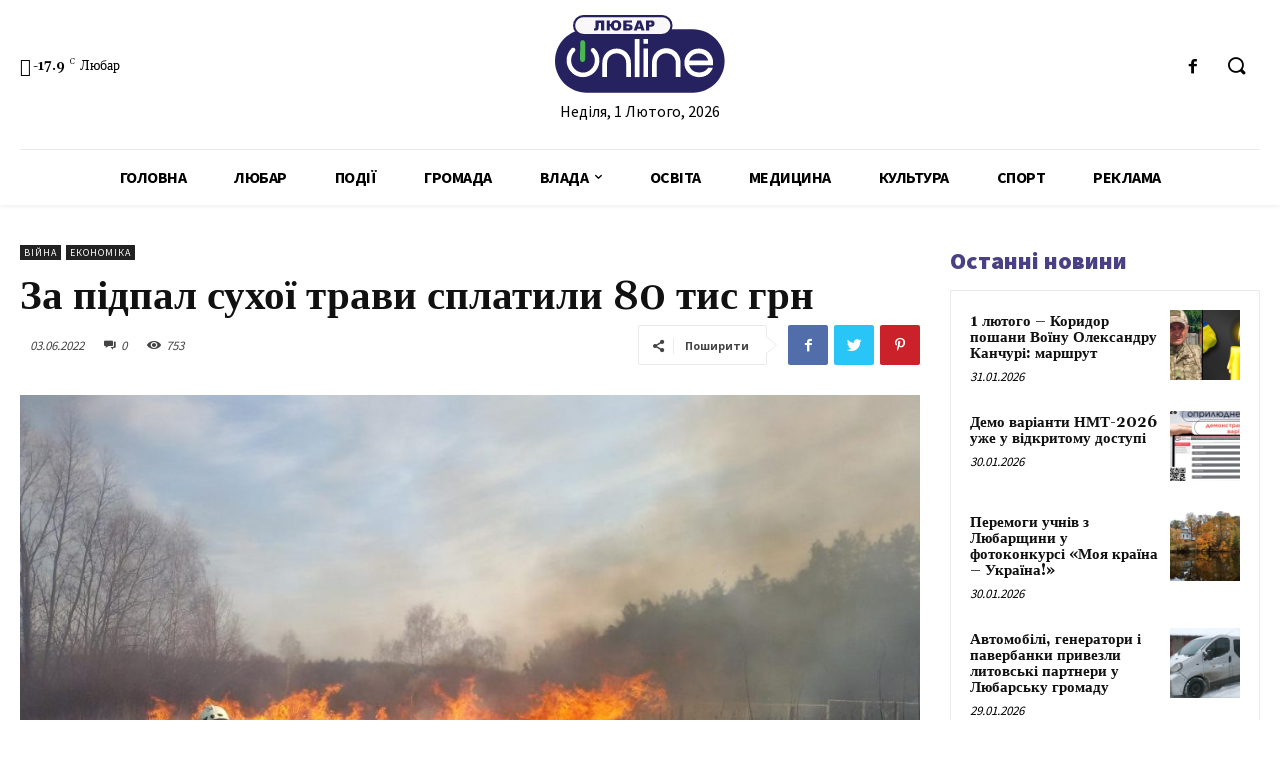

--- FILE ---
content_type: text/html; charset=UTF-8
request_url: https://liubar.online/vijna/za-pidpal-suhoyi-travy-splatyly-80-tys-grn-19200.html
body_size: 48024
content:
<!doctype html >
<!--[if IE 8]>    <html class="ie8" lang="en"> <![endif]-->
<!--[if IE 9]>    <html class="ie9" lang="en"> <![endif]-->
<!--[if gt IE 8]><!--> <html lang="uk"> <!--<![endif]-->
<head>
<meta charset="UTF-8"/>
<meta name="viewport" content="width=device-width, initial-scale=1.0">
<link rel="pingback" href="https://liubar.online/xmlrpc.php"/>
<meta name='robots' content='max-image-preview:large'/>
<title>За підпал сухої трави сплатили 80 тис грн</title>
<meta name="description" content="У Житомирській області з початку весни за самовільне спалювання сухої рослинності до адміністративної відповідальності притягнули 17 осіб"/>
<meta name="robots" content="index, follow"/>
<meta name="googlebot" content="index, follow, max-snippet:-1, max-image-preview:large, max-video-preview:-1"/>
<meta name="bingbot" content="index, follow, max-snippet:-1, max-image-preview:large, max-video-preview:-1"/>
<link rel="canonical" href="https://liubar.online/vijna/za-pidpal-suhoyi-travy-splatyly-80-tys-grn-19200.html"/>
<meta property="og:locale" content="uk_UA"/>
<meta property="og:type" content="article"/>
<meta property="og:title" content="За підпал сухої трави сплатили 80 тис грн"/>
<meta property="og:description" content="У Житомирській області з початку весни за самовільне спалювання сухої рослинності до адміністративної відповідальності притягнули 17 осіб"/>
<meta property="og:url" content="https://liubar.online/vijna/za-pidpal-suhoyi-travy-splatyly-80-tys-grn-19200.html"/>
<meta property="article:published_time" content="2022-06-03T06:18:00+00:00"/>
<meta property="article:modified_time" content="2022-06-02T18:19:09+00:00"/>
<meta property="og:image" content="https://liubar.online/wp-content/uploads/2022/06/img1585898803.jpg"/>
<meta property="og:image:width" content="1306"/>
<meta property="og:image:height" content="979"/>
<meta name="twitter:card" content="summary"/>
<link rel='dns-prefetch' href='//fonts.googleapis.com'/>
<link rel="alternate" type="application/rss+xml" title="&raquo; стрічка" href="https://liubar.online/feed"/>
<link rel="alternate" type="application/rss+xml" title="&raquo; Канал коментарів" href="https://liubar.online/comments/feed"/>
<link rel="alternate" type="application/rss+xml" title="&raquo; За підпал сухої трави сплатили 80 тис грн Канал коментарів" href="https://liubar.online/vijna/za-pidpal-suhoyi-travy-splatyly-80-tys-grn-19200.html/feed"/>
<link rel="stylesheet" type="text/css" href="//liubar.online/wp-content/cache/wpfc-minified/dgjj9i3h/20e7w.css" media="all"/>
<style id='safe-svg-svg-icon-style-inline-css'>.safe-svg-cover{text-align:center}
.safe-svg-cover .safe-svg-inside{display:inline-block;max-width:100%}
.safe-svg-cover svg{height:100%;max-height:100%;max-width:100%;width:100%}</style>
<style id='classic-theme-styles-inline-css'>.wp-block-button__link{color:#fff;background-color:#32373c;border-radius:9999px;box-shadow:none;text-decoration:none;padding:calc(.667em + 2px) calc(1.333em + 2px);font-size:1.125em}
.wp-block-file__button{background:#32373c;color:#fff;text-decoration:none}</style>
<style id='global-styles-inline-css'>body{--wp--preset--color--black:#000000;--wp--preset--color--cyan-bluish-gray:#abb8c3;--wp--preset--color--white:#ffffff;--wp--preset--color--pale-pink:#f78da7;--wp--preset--color--vivid-red:#cf2e2e;--wp--preset--color--luminous-vivid-orange:#ff6900;--wp--preset--color--luminous-vivid-amber:#fcb900;--wp--preset--color--light-green-cyan:#7bdcb5;--wp--preset--color--vivid-green-cyan:#00d084;--wp--preset--color--pale-cyan-blue:#8ed1fc;--wp--preset--color--vivid-cyan-blue:#0693e3;--wp--preset--color--vivid-purple:#9b51e0;--wp--preset--gradient--vivid-cyan-blue-to-vivid-purple:linear-gradient(135deg,rgba(6,147,227,1) 0%,rgb(155,81,224) 100%);--wp--preset--gradient--light-green-cyan-to-vivid-green-cyan:linear-gradient(135deg,rgb(122,220,180) 0%,rgb(0,208,130) 100%);--wp--preset--gradient--luminous-vivid-amber-to-luminous-vivid-orange:linear-gradient(135deg,rgba(252,185,0,1) 0%,rgba(255,105,0,1) 100%);--wp--preset--gradient--luminous-vivid-orange-to-vivid-red:linear-gradient(135deg,rgba(255,105,0,1) 0%,rgb(207,46,46) 100%);--wp--preset--gradient--very-light-gray-to-cyan-bluish-gray:linear-gradient(135deg,rgb(238,238,238) 0%,rgb(169,184,195) 100%);--wp--preset--gradient--cool-to-warm-spectrum:linear-gradient(135deg,rgb(74,234,220) 0%,rgb(151,120,209) 20%,rgb(207,42,186) 40%,rgb(238,44,130) 60%,rgb(251,105,98) 80%,rgb(254,248,76) 100%);--wp--preset--gradient--blush-light-purple:linear-gradient(135deg,rgb(255,206,236) 0%,rgb(152,150,240) 100%);--wp--preset--gradient--blush-bordeaux:linear-gradient(135deg,rgb(254,205,165) 0%,rgb(254,45,45) 50%,rgb(107,0,62) 100%);--wp--preset--gradient--luminous-dusk:linear-gradient(135deg,rgb(255,203,112) 0%,rgb(199,81,192) 50%,rgb(65,88,208) 100%);--wp--preset--gradient--pale-ocean:linear-gradient(135deg,rgb(255,245,203) 0%,rgb(182,227,212) 50%,rgb(51,167,181) 100%);--wp--preset--gradient--electric-grass:linear-gradient(135deg,rgb(202,248,128) 0%,rgb(113,206,126) 100%);--wp--preset--gradient--midnight:linear-gradient(135deg,rgb(2,3,129) 0%,rgb(40,116,252) 100%);--wp--preset--font-size--small:11px;--wp--preset--font-size--medium:20px;--wp--preset--font-size--large:32px;--wp--preset--font-size--x-large:42px;--wp--preset--font-size--regular:15px;--wp--preset--font-size--larger:50px;--wp--preset--spacing--20:0.44rem;--wp--preset--spacing--30:0.67rem;--wp--preset--spacing--40:1rem;--wp--preset--spacing--50:1.5rem;--wp--preset--spacing--60:2.25rem;--wp--preset--spacing--70:3.38rem;--wp--preset--spacing--80:5.06rem;--wp--preset--shadow--natural:6px 6px 9px rgba(0, 0, 0, 0.2);--wp--preset--shadow--deep:12px 12px 50px rgba(0, 0, 0, 0.4);--wp--preset--shadow--sharp:6px 6px 0px rgba(0, 0, 0, 0.2);--wp--preset--shadow--outlined:6px 6px 0px -3px rgba(255, 255, 255, 1), 6px 6px rgba(0, 0, 0, 1);--wp--preset--shadow--crisp:6px 6px 0px rgba(0, 0, 0, 1);}:where(.is-layout-flex){gap:0.5em;}:where(.is-layout-grid){gap:0.5em;}
body .is-layout-flow > .alignleft{float:left;margin-inline-start:0;margin-inline-end:2em;}
body .is-layout-flow > .alignright{float:right;margin-inline-start:2em;margin-inline-end:0;}
body .is-layout-flow > .aligncenter{margin-left:auto !important;margin-right:auto !important;}
body .is-layout-constrained > .alignleft{float:left;margin-inline-start:0;margin-inline-end:2em;}
body .is-layout-constrained > .alignright{float:right;margin-inline-start:2em;margin-inline-end:0;}
body .is-layout-constrained > .aligncenter{margin-left:auto !important;margin-right:auto !important;}
body .is-layout-constrained > :where(:not(.alignleft):not(.alignright):not(.alignfull)){max-width:var(--wp--style--global--content-size);margin-left:auto !important;margin-right:auto !important;}
body .is-layout-constrained > .alignwide{max-width:var(--wp--style--global--wide-size);}
body .is-layout-flex{display:flex;}
body .is-layout-flex{flex-wrap:wrap;align-items:center;}
body .is-layout-flex > *{margin:0;}
body .is-layout-grid{display:grid;}
body .is-layout-grid > *{margin:0;}:where(.wp-block-columns.is-layout-flex){gap:2em;}:where(.wp-block-columns.is-layout-grid){gap:2em;}:where(.wp-block-post-template.is-layout-flex){gap:1.25em;}:where(.wp-block-post-template.is-layout-grid){gap:1.25em;}
.has-black-color{color:var(--wp--preset--color--black) !important;}
.has-cyan-bluish-gray-color{color:var(--wp--preset--color--cyan-bluish-gray) !important;}
.has-white-color{color:var(--wp--preset--color--white) !important;}
.has-pale-pink-color{color:var(--wp--preset--color--pale-pink) !important;}
.has-vivid-red-color{color:var(--wp--preset--color--vivid-red) !important;}
.has-luminous-vivid-orange-color{color:var(--wp--preset--color--luminous-vivid-orange) !important;}
.has-luminous-vivid-amber-color{color:var(--wp--preset--color--luminous-vivid-amber) !important;}
.has-light-green-cyan-color{color:var(--wp--preset--color--light-green-cyan) !important;}
.has-vivid-green-cyan-color{color:var(--wp--preset--color--vivid-green-cyan) !important;}
.has-pale-cyan-blue-color{color:var(--wp--preset--color--pale-cyan-blue) !important;}
.has-vivid-cyan-blue-color{color:var(--wp--preset--color--vivid-cyan-blue) !important;}
.has-vivid-purple-color{color:var(--wp--preset--color--vivid-purple) !important;}
.has-black-background-color{background-color:var(--wp--preset--color--black) !important;}
.has-cyan-bluish-gray-background-color{background-color:var(--wp--preset--color--cyan-bluish-gray) !important;}
.has-white-background-color{background-color:var(--wp--preset--color--white) !important;}
.has-pale-pink-background-color{background-color:var(--wp--preset--color--pale-pink) !important;}
.has-vivid-red-background-color{background-color:var(--wp--preset--color--vivid-red) !important;}
.has-luminous-vivid-orange-background-color{background-color:var(--wp--preset--color--luminous-vivid-orange) !important;}
.has-luminous-vivid-amber-background-color{background-color:var(--wp--preset--color--luminous-vivid-amber) !important;}
.has-light-green-cyan-background-color{background-color:var(--wp--preset--color--light-green-cyan) !important;}
.has-vivid-green-cyan-background-color{background-color:var(--wp--preset--color--vivid-green-cyan) !important;}
.has-pale-cyan-blue-background-color{background-color:var(--wp--preset--color--pale-cyan-blue) !important;}
.has-vivid-cyan-blue-background-color{background-color:var(--wp--preset--color--vivid-cyan-blue) !important;}
.has-vivid-purple-background-color{background-color:var(--wp--preset--color--vivid-purple) !important;}
.has-black-border-color{border-color:var(--wp--preset--color--black) !important;}
.has-cyan-bluish-gray-border-color{border-color:var(--wp--preset--color--cyan-bluish-gray) !important;}
.has-white-border-color{border-color:var(--wp--preset--color--white) !important;}
.has-pale-pink-border-color{border-color:var(--wp--preset--color--pale-pink) !important;}
.has-vivid-red-border-color{border-color:var(--wp--preset--color--vivid-red) !important;}
.has-luminous-vivid-orange-border-color{border-color:var(--wp--preset--color--luminous-vivid-orange) !important;}
.has-luminous-vivid-amber-border-color{border-color:var(--wp--preset--color--luminous-vivid-amber) !important;}
.has-light-green-cyan-border-color{border-color:var(--wp--preset--color--light-green-cyan) !important;}
.has-vivid-green-cyan-border-color{border-color:var(--wp--preset--color--vivid-green-cyan) !important;}
.has-pale-cyan-blue-border-color{border-color:var(--wp--preset--color--pale-cyan-blue) !important;}
.has-vivid-cyan-blue-border-color{border-color:var(--wp--preset--color--vivid-cyan-blue) !important;}
.has-vivid-purple-border-color{border-color:var(--wp--preset--color--vivid-purple) !important;}
.has-vivid-cyan-blue-to-vivid-purple-gradient-background{background:var(--wp--preset--gradient--vivid-cyan-blue-to-vivid-purple) !important;}
.has-light-green-cyan-to-vivid-green-cyan-gradient-background{background:var(--wp--preset--gradient--light-green-cyan-to-vivid-green-cyan) !important;}
.has-luminous-vivid-amber-to-luminous-vivid-orange-gradient-background{background:var(--wp--preset--gradient--luminous-vivid-amber-to-luminous-vivid-orange) !important;}
.has-luminous-vivid-orange-to-vivid-red-gradient-background{background:var(--wp--preset--gradient--luminous-vivid-orange-to-vivid-red) !important;}
.has-very-light-gray-to-cyan-bluish-gray-gradient-background{background:var(--wp--preset--gradient--very-light-gray-to-cyan-bluish-gray) !important;}
.has-cool-to-warm-spectrum-gradient-background{background:var(--wp--preset--gradient--cool-to-warm-spectrum) !important;}
.has-blush-light-purple-gradient-background{background:var(--wp--preset--gradient--blush-light-purple) !important;}
.has-blush-bordeaux-gradient-background{background:var(--wp--preset--gradient--blush-bordeaux) !important;}
.has-luminous-dusk-gradient-background{background:var(--wp--preset--gradient--luminous-dusk) !important;}
.has-pale-ocean-gradient-background{background:var(--wp--preset--gradient--pale-ocean) !important;}
.has-electric-grass-gradient-background{background:var(--wp--preset--gradient--electric-grass) !important;}
.has-midnight-gradient-background{background:var(--wp--preset--gradient--midnight) !important;}
.has-small-font-size{font-size:var(--wp--preset--font-size--small) !important;}
.has-medium-font-size{font-size:var(--wp--preset--font-size--medium) !important;}
.has-large-font-size{font-size:var(--wp--preset--font-size--large) !important;}
.has-x-large-font-size{font-size:var(--wp--preset--font-size--x-large) !important;}
.wp-block-navigation a:where(:not(.wp-element-button)){color:inherit;}:where(.wp-block-post-template.is-layout-flex){gap:1.25em;}:where(.wp-block-post-template.is-layout-grid){gap:1.25em;}:where(.wp-block-columns.is-layout-flex){gap:2em;}:where(.wp-block-columns.is-layout-grid){gap:2em;}
.wp-block-pullquote{font-size:1.5em;line-height:1.6;}</style>
<link rel="stylesheet" type="text/css" href="//liubar.online/wp-content/cache/wpfc-minified/1bmwm89l/20e7w.css" media="all"/>
<style id='td-theme-inline-css'>@media (max-width: 767px) {
.td-header-desktop-wrap{display:none;}
}
@media (min-width: 767px) {
.td-header-mobile-wrap{display:none;}
}</style>
<link rel="stylesheet" type="text/css" href="//liubar.online/wp-content/cache/wpfc-minified/fh1l55h9/20e7w.css" media="all"/>
<link rel="https://api.w.org/" href="https://liubar.online/wp-json/"/><link rel="alternate" type="application/json" href="https://liubar.online/wp-json/wp/v2/posts/19200"/><link rel="EditURI" type="application/rsd+xml" title="RSD" href="https://liubar.online/xmlrpc.php?rsd"/>
<meta name="generator" content="WordPress 6.4.7"/>
<link rel='shortlink' href='https://liubar.online/?p=19200'/>
<link rel="alternate" type="application/json+oembed" href="https://liubar.online/wp-json/oembed/1.0/embed?url=https%3A%2F%2Fliubar.online%2Fvijna%2Fza-pidpal-suhoyi-travy-splatyly-80-tys-grn-19200.html"/>
<link rel="alternate" type="text/xml+oembed" href="https://liubar.online/wp-json/oembed/1.0/embed?url=https%3A%2F%2Fliubar.online%2Fvijna%2Fza-pidpal-suhoyi-travy-splatyly-80-tys-grn-19200.html&#038;format=xml"/>
<link rel="alternate" type="text/html" media="only screen and (max-width: 640px)" href="https://liubar.online/vijna/za-pidpal-suhoyi-travy-splatyly-80-tys-grn-19200.html?amp=1">
<link rel="amphtml" href="https://liubar.online/vijna/za-pidpal-suhoyi-travy-splatyly-80-tys-grn-19200.html?amp=1"><style>#amp-mobile-version-switcher{left:0;position:absolute;width:100%;z-index:100}
#amp-mobile-version-switcher>a{background-color:#444;border:0;color:#eaeaea;display:block;font-family:-apple-system,BlinkMacSystemFont,Segoe UI,Roboto,Oxygen-Sans,Ubuntu,Cantarell,Helvetica Neue,sans-serif;font-size:16px;font-weight:600;padding:15px 0;text-align:center;-webkit-text-decoration:none;text-decoration:none}
#amp-mobile-version-switcher>a:active,#amp-mobile-version-switcher>a:focus,#amp-mobile-version-switcher>a:hover{-webkit-text-decoration:underline;text-decoration:underline}</style>
<script data-ad-client="ca-pub-5661279492486637" async src="https://pagead2.googlesyndication.com/pagead/js/adsbygoogle.js"></script>
<script async src="https://www.googletagmanager.com/gtag/js?id=UA-150944419-4"></script>
<script>window.dataLayer=window.dataLayer||[];
function gtag(){dataLayer.push(arguments);}
gtag('js', new Date());
gtag('config', 'UA-150944419-4');</script>
<link rel="icon" href="https://liubar.online/wp-content/uploads/2020/07/cropped-Слой-2-32x32.png" sizes="32x32"/>
<link rel="icon" href="https://liubar.online/wp-content/uploads/2020/07/cropped-Слой-2-192x192.png" sizes="192x192"/>
<link rel="apple-touch-icon" href="https://liubar.online/wp-content/uploads/2020/07/cropped-Слой-2-180x180.png"/>
<meta name="msapplication-TileImage" content="https://liubar.online/wp-content/uploads/2020/07/cropped-Слой-2-270x270.png"/>
<style></style>
<style id="tdw-css-placeholder"></style></head>
<body data-rsssl=1 class="post-template-default single single-post postid-19200 single-format-standard td-standard-pack za-pidpal-suhoyi-travy-splatyly-80-tys-grn global-block-template-1 tdb_template_15699 tdb-template tdc-header-template tdc-footer-template td-animation-stack-type0 td-full-layout" itemscope="itemscope" itemtype="https://schema.org/WebPage">
<div class="td-scroll-up"><i class="td-icon-menu-up"></i></div><div class="td-menu-background"></div><div id="td-mobile-nav"> <div class="td-mobile-container">  <div class="td-menu-socials-wrap">  <div class="td-menu-socials"></div><div class="td-mobile-close"> <a href="#"><i class="td-icon-close-mobile"></i></a></div></div><div class="td-mobile-content"> <div class="menu-all-pages-container"><ul id="menu-all-pages" class="td-mobile-main-menu"><li id="menu-item-15741" class="menu-item menu-item-type-post_type menu-item-object-page menu-item-home menu-item-first menu-item-15741"><a href="https://liubar.online/">Головна</a></li> <li id="menu-item-2348" class="menu-item menu-item-type-taxonomy menu-item-object-category menu-item-2348"><a href="https://liubar.online/category/city">Любар</a></li> <li id="menu-item-2355" class="menu-item menu-item-type-taxonomy menu-item-object-category menu-item-2355"><a href="https://liubar.online/category/events">Події</a></li> <li id="menu-item-2351" class="menu-item menu-item-type-taxonomy menu-item-object-category menu-item-2351"><a href="https://liubar.online/category/community">Громада</a></li> <li id="menu-item-2357" class="menu-item menu-item-type-taxonomy menu-item-object-category menu-item-has-children menu-item-2357"><a href="https://liubar.online/category/government">Влада<i class="td-icon-menu-right td-element-after"></i></a> <ul class="sub-menu"> <li id="menu-item-13422" class="menu-item menu-item-type-taxonomy menu-item-object-category menu-item-13422"><a href="https://liubar.online/category/policy">Політика</a></li> <li id="menu-item-2346" class="menu-item menu-item-type-taxonomy menu-item-object-category current-post-ancestor current-menu-parent current-post-parent menu-item-2346"><a href="https://liubar.online/category/economy">Економіка</a></li> </ul> </li> <li id="menu-item-2255" class="menu-item menu-item-type-taxonomy menu-item-object-category menu-item-2255"><a href="https://liubar.online/category/education">Освіта</a></li> <li id="menu-item-2356" class="menu-item menu-item-type-taxonomy menu-item-object-category menu-item-2356"><a href="https://liubar.online/category/medicine">Медицина</a></li> <li id="menu-item-13420" class="menu-item menu-item-type-taxonomy menu-item-object-category menu-item-13420"><a href="https://liubar.online/category/culture">Культура</a></li> <li id="menu-item-2347" class="menu-item menu-item-type-taxonomy menu-item-object-category menu-item-2347"><a href="https://liubar.online/category/sport">Спорт</a></li> <li id="menu-item-2350" class="menu-item menu-item-type-taxonomy menu-item-object-category menu-item-2350"><a href="https://liubar.online/category/advertising">Реклама</a></li> </ul></div></div></div><div id="login-form-mobile" class="td-register-section"> <div id="td-login-mob" class="td-login-animation td-login-hide-mob">  <div class="td-login-close"> <a href="#" class="td-back-button"><i class="td-icon-read-down"></i></a> <div class="td-login-title">увійти</div><div class="td-mobile-close"> <a href="#"><i class="td-icon-close-mobile"></i></a></div></div><div class="td-login-form-wrap"> <div class="td-login-panel-title"><span>Ласкаво просимо!</span>увійти в свій аккаунт</div><div class="td_display_err"></div><div class="td-login-inputs"><input class="td-login-input" type="text" name="login_email" id="login_email-mob" value="" required><label>Ваше ім'я користувача</label></div><div class="td-login-inputs"><input class="td-login-input" type="password" name="login_pass" id="login_pass-mob" value="" required><label>пароль</label></div><input type="button" name="login_button" id="login_button-mob" class="td-login-button" value="УВІЙТИ">
<div class="td-login-info-text"> <a href="#" id="forgot-pass-link-mob">забули пароль?</a></div><div class="td-login-register-link"></div></div></div><div id="td-forgot-pass-mob" class="td-login-animation td-login-hide-mob">  <div class="td-forgot-pass-close"> <a href="#" class="td-back-button"><i class="td-icon-read-down"></i></a> <div class="td-login-title">Відновлення паролю</div></div><div class="td-login-form-wrap"> <div class="td-login-panel-title">відновити пароль</div><div class="td_display_err"></div><div class="td-login-inputs"><input class="td-login-input" type="text" name="forgot_email" id="forgot_email-mob" value="" required><label>Вашу адресу електронної пошти</label></div><input type="button" name="forgot_button" id="forgot_button-mob" class="td-login-button" value="відправити мій пропуск"></div></div></div></div><div class="td-search-background"></div><div class="td-search-wrap-mob"> <div class="td-drop-down-search"> <form method="get" class="td-search-form" action="https://liubar.online/">  <div class="td-search-close"> <a href="#"><i class="td-icon-close-mobile"></i></a></div><div role="search" class="td-search-input"> <span>Пошук</span> <input id="td-header-search-mob" type="text" value="" name="s" autocomplete="off" /></div></form>
<div id="td-aj-search-mob" class="td-ajax-search-flex"></div></div></div><div id="td-outer-wrap" class="td-theme-wrap">
<div class="td-header-template-wrap" style="position: relative">
<div class="td-header-mobile-wrap">
<div id="tdi_1_f96" class="tdc-zone"><div class="tdc_zone tdi_2_7f6 wpb_row td-pb-row tdc-element-style">
<style scoped>.tdi_2_7f6{min-height:0;}
.tdi_2_7f6 > .td-element-style:after{content:'' !important;width:100% !important;height:100% !important;position:absolute !important;top:0 !important;left:0 !important;z-index:0 !important;display:block !important;background-color:#ffffff !important;}
.td-header-mobile-wrap{position:relative;width:100%;}
@media (max-width: 767px){
.tdi_2_7f6:before{content:'';display:block;width:100vw;height:100%;position:absolute;left:50%;transform:translateX(-50%);box-shadow:0px 2px 4px 0px rgba(0,0,0,0.06);z-index:20;pointer-events:none;}
@media (max-width: 767px) {
.tdi_2_7f6:before{width:100%;}
}
}</style>
<div class="tdi_1_f96_rand_style td-element-style"></div><div id="tdi_3_6e7" class="tdc-row"><div class="vc_row tdi_4_e77 wpb_row td-pb-row">
<style scoped>.tdi_4_e77{min-height:0;}
.tdi_4_e77,
.tdi_4_e77 .tdc-columns{display:block;}
.tdi_4_e77 .tdc-columns{width:100%;}</style><div class="vc_column tdi_6_771 wpb_column vc_column_container tdc-column td-pb-span12">
<style scoped>.tdi_6_771{vertical-align:baseline;}
.tdi_6_771 .wpb_wrapper,
.tdi_6_771 .wpb_wrapper .tdc-elements{display:block;}
.tdi_6_771 .wpb_wrapper .tdc-elements{width:100%;}
.tdi_6_771 .wpb_wrapper{height:auto;}
@media (max-width: 767px)
{
.tdi_6_771{margin-top:10px !important;margin-bottom:10px !important;}
}</style><div class="wpb_wrapper"><div class="td_block_wrap tdb_header_logo tdi_7_409 td-pb-border-top td_block_template_1 tdb-header-align" data-td-block-uid="tdi_7_409">
<style>.tdi_7_409{display:inline-block;}
.tdi_7_409 .tdb-logo-a,
.tdi_7_409 h1{flex-direction:row;align-items:center;justify-content:flex-start;}
.tdi_7_409 .tdb-logo-svg-wrap{display:block;}
.tdi_7_409 .tdb-logo-svg-wrap + .tdb-logo-img-wrap{display:none;}
.tdi_7_409 .tdb-logo-img-wrap{display:block;}
.tdi_7_409 .tdb-logo-text-tagline{margin-top:2px;margin-left:0;display:block;}
.tdi_7_409 .tdb-logo-text-title{display:block;text-transform:uppercase !important;;}
.tdi_7_409 .tdb-logo-text-wrap{flex-direction:column;align-items:flex-start;}
.tdi_7_409 .tdb-logo-icon{top:0px;display:block;}
@media (max-width: 767px){
.tdi_7_409 .tdb-logo-text-title{font-size:24px !important;line-height:48px !important;font-weight:600 !important;text-transform:uppercase !important;;}
}</style><div class="tdb-block-inner td-fix-index"><a class="tdb-logo-a" href="https://liubar.online/"><span class="tdb-logo-svg-wrap"><svg xmlns="http://www.w3.org/2000/svg" style="width: 100px" viewBox="0 0 157 72" fill="none">
<g clip-path="url(#clip0)">
<path d="M127.42 13.21H29.23C13.0867 13.21 0 26.2967 0 42.44C0 58.5833 13.0867 71.67 29.23 71.67H127.42C143.563 71.67 156.65 58.5833 156.65 42.44C156.65 26.2967 143.563 13.21 127.42 13.21Z" fill="#262260"/>
<path d="M98.88 1H26.31C21.4996 1 17.6 4.8996 17.6 9.71V9.72C17.6 14.5304 21.4996 18.43 26.31 18.43H98.88C103.69 18.43 107.59 14.5304 107.59 9.72V9.71C107.59 4.8996 103.69 1 98.88 1Z" fill="#F9F7F7" stroke="#262260" stroke-width="2" stroke-miterlimit="10"/>
<path d="M56.9 35.36C55.7405 35.3396 54.5889 35.5532 53.5138 35.9878C52.4387 36.4225 51.4622 37.0694 50.6427 37.8898C49.8232 38.7103 49.1774 39.6875 48.744 40.7631C48.3105 41.8387 48.0983 42.9906 48.12 44.15V57.33H43.72V44.15C43.708 42.4172 44.0409 40.6994 44.6994 39.0966C45.3579 37.4938 46.3287 36.038 47.5554 34.8141C48.7821 33.5902 50.24 32.6227 51.8444 31.9679C53.4487 31.3131 55.1673 30.984 56.9 31C58.635 30.9759 60.3572 31.2993 61.9652 31.9512C63.5732 32.6031 65.0345 33.5704 66.2628 34.7959C67.4911 36.0214 68.4617 37.4804 69.1173 39.087C69.7728 40.6935 70.1002 42.415 70.08 44.15V57.33H65.69V44.15C65.7103 42.9901 65.4968 41.838 65.0623 40.7623C64.6278 39.6867 63.981 38.7096 63.1607 37.8893C62.3404 37.069 61.3633 36.4223 60.2877 35.9877C59.212 35.5532 58.0599 35.3397 56.9 35.36Z" fill="white"/>
<path d="M73.66 22.19H78.05V57.33H73.66V22.19Z" fill="white"/>
<path d="M81.63 22.19H86V26.58H81.63V22.19ZM81.63 30.97H86V57.33H81.63V30.97Z" fill="white"/>
<path d="M102.78 35.36C101.621 35.341 100.47 35.5555 99.3954 35.9907C98.3209 36.4258 97.345 37.0728 96.5258 37.8929C95.7066 38.7131 95.0608 39.6897 94.6268 40.7647C94.1929 41.8397 93.9797 42.9909 94 44.15V57.33H89.6V44.15C89.5515 42.3893 89.8564 40.6367 90.4967 38.9958C91.137 37.355 92.0997 35.8591 93.3279 34.5966C94.5561 33.334 96.0249 32.3305 97.6475 31.6453C99.2701 30.96 101.014 30.607 102.775 30.607C104.536 30.607 106.28 30.96 107.903 31.6453C109.525 32.3305 110.994 33.334 112.222 34.5966C113.45 35.8591 114.413 37.355 115.053 38.9958C115.694 40.6367 115.999 42.3893 115.95 44.15V57.33H111.56V44.15C111.582 42.9906 111.369 41.8387 110.936 40.7631C110.503 39.6875 109.857 38.7103 109.037 37.8898C108.218 37.0694 107.241 36.4225 106.166 35.9878C105.091 35.5532 103.939 35.3396 102.78 35.36Z" fill="white"/>
<path d="M145.89 42C146.063 43.4616 146.063 44.9384 145.89 46.4H123.89C124.432 48.3061 125.585 49.9818 127.171 51.1702C128.757 52.3587 130.688 52.9944 132.67 52.98C134.399 53.1454 136.14 52.8215 137.694 52.0453C139.249 51.2691 140.553 50.0719 141.46 48.59H145.85C144.916 51.2899 143.134 53.6155 140.77 55.22C138.074 56.8986 134.897 57.6355 131.738 57.3152C128.578 56.9949 125.614 55.6355 123.31 53.45C122.07 52.2545 121.091 50.8157 120.434 49.224C119.777 47.6322 119.455 45.9218 119.49 44.2C119.454 42.4662 119.775 40.7435 120.432 39.1387C121.089 37.5338 122.069 36.0809 123.31 34.87C124.533 33.6224 125.997 32.6361 127.613 31.9709C129.229 31.3056 130.963 30.9754 132.71 31C135.884 30.9082 138.984 31.9746 141.43 34C143.867 36.0134 145.459 38.8686 145.89 42ZM123.89 42H141.5C140.993 40.0746 139.856 38.3744 138.27 37.17C136.642 36.0244 134.7 35.4095 132.71 35.4095C130.72 35.4095 128.778 36.0244 127.15 37.17C125.565 38.3727 124.43 40.0741 123.93 42H123.89Z" fill="white"/>
<path d="M45.41 14.29H42.54V7.29H40.3V10.15C40.3273 11.0176 40.2637 11.8857 40.11 12.74C40.063 12.9933 39.9606 13.2331 39.8102 13.4422C39.6599 13.6514 39.4651 13.8248 39.24 13.95C38.539 14.2578 37.7739 14.3916 37.01 14.34C36.6511 14.3374 36.2931 14.3039 35.94 14.24V12.35H36.37C36.5172 12.3646 36.6658 12.349 36.8067 12.3043C36.9477 12.2596 37.0781 12.1867 37.19 12.09C37.3795 11.8153 37.4646 11.4819 37.43 11.15V5H45.43L45.41 14.29Z" fill="#262260"/>
<path d="M51.7 8.26C51.8829 7.2476 52.4397 6.34096 53.26 5.72C54.1624 5.09684 55.2446 4.78763 56.34 4.84C56.9891 4.79928 57.6398 4.88793 58.2544 5.10079C58.869 5.31366 59.4351 5.64651 59.92 6.08C60.3534 6.54909 60.6875 7.10093 60.9023 7.70238C61.1171 8.30383 61.2082 8.94249 61.17 9.58C61.2148 10.234 61.1281 10.8904 60.9152 11.5104C60.7022 12.1304 60.3672 12.7015 59.93 13.19C59.469 13.6268 58.923 13.964 58.326 14.1808C57.7291 14.3976 57.0939 14.4892 56.46 14.45C55.2048 14.5417 53.9634 14.1399 53 13.33C52.2324 12.5902 51.7537 11.601 51.65 10.54H50.65V14.29H47.71V5H50.58V8.26H51.7ZM56.36 12.26C56.6334 12.2773 56.907 12.2303 57.1588 12.1226C57.4106 12.0149 57.6337 11.8496 57.81 11.64C58.198 10.9974 58.3697 10.2474 58.3 9.5C58.3 7.8 57.65 6.96 56.3 6.96C54.95 6.96 54.38 7.85 54.38 9.63C54.38 11.41 55.07 12.3 56.36 12.3V12.26Z" fill="#262260"/>
<path d="M66 8.58H67.53C68.6259 8.49883 69.7199 8.76097 70.66 9.33C71.0038 9.60314 71.2749 9.95683 71.4493 10.3598C71.6237 10.7627 71.6961 11.2024 71.66 11.64C71.6848 12.0256 71.6116 12.4112 71.4472 12.7609C71.2829 13.1106 71.0327 13.413 70.72 13.64C69.9194 14.1404 68.9824 14.3782 68.04 14.32H63.14V5H71V6.88H66V8.58ZM66 12.3H67.47C68.37 12.3 68.82 11.97 68.82 11.3C68.82 10.63 68.37 10.44 67.47 10.44H66V12.3Z" fill="#262260"/>
<path d="M79.32 12.76H76.06L75.61 14.29H72.68L76.17 5H79.3L82.79 14.29H79.79L79.32 12.76ZM78.72 10.76L77.72 7.42L76.72 10.76H78.72Z" fill="#262260"/>
<path d="M84.08 5H88.85C89.6961 4.93666 90.5341 5.20167 91.19 5.74C91.4632 6.01682 91.6762 6.34718 91.8156 6.7103C91.955 7.07342 92.0178 7.46145 92 7.85C92.0229 8.25518 91.9599 8.66064 91.8151 9.03978C91.6704 9.41891 91.4471 9.76318 91.16 10.05C90.4315 10.6314 89.5091 10.9138 88.58 10.84H87V14.29H84.08V5ZM87 9H87.71C88.1188 9.04339 88.5297 8.94066 88.87 8.71C88.9795 8.62308 89.0672 8.51186 89.1262 8.38515C89.1852 8.25844 89.2139 8.11972 89.21 7.98C89.2145 7.7018 89.1105 7.43278 88.92 7.23C88.6052 6.99295 88.2115 6.88558 87.82 6.93H87V9Z" fill="#262260"/>
<path d="M10.75 42C10.6411 38.0728 12.0773 34.2596 14.75 31.38C15.0078 31.0803 15.2998 30.8118 15.62 30.58C16.0231 30.275 16.5268 30.134 17.0296 30.1854C17.5325 30.2367 17.9973 30.4765 18.3305 30.8566C18.6637 31.2367 18.8407 31.7289 18.8257 32.2341C18.8108 32.7394 18.6051 33.2203 18.25 33.58C17.1051 34.7291 16.2123 36.1043 15.6286 37.6177C15.0449 39.1312 14.7831 40.7497 14.86 42.37C15.0046 45.2152 16.2065 47.9039 18.2302 49.9091C20.2539 51.9144 22.9536 53.0915 25.8 53.21C31.31 53.21 35.37 48.74 36.33 45.05C36.8892 43.1442 36.9483 41.1265 36.5017 39.1912C36.0551 37.2559 35.1178 35.4681 33.78 34C32.84 32.9 32.78 32 33.68 31.1C33.867 30.9018 34.0925 30.7438 34.3427 30.6359C34.5929 30.5279 34.8625 30.4722 35.135 30.4722C35.4075 30.4722 35.6771 30.5279 35.9273 30.6359C36.1775 30.7438 36.403 30.9018 36.59 31.1C38.2782 32.719 39.5303 34.7381 40.23 36.97C41.471 40.7187 41.2423 44.7987 39.5902 48.3852C37.938 51.9717 34.9856 54.797 31.33 56.29C28.441 57.4591 25.2557 57.6824 22.2318 56.9278C19.2079 56.1731 16.501 54.4794 14.5 52.09C12.0236 49.3192 10.6843 45.7156 10.75 42Z" fill="white"/>
<path d="M23.2 33.36C23.2 30.94 23.2 28.52 23.2 26.1C23.2084 25.4999 23.3592 24.9104 23.64 24.38C23.8732 23.969 24.2324 23.644 24.6647 23.4531C25.0969 23.2622 25.5792 23.2155 26.04 23.32C26.5107 23.4872 26.928 23.7776 27.2481 24.1611C27.5683 24.5446 27.7796 25.007 27.86 25.5C27.88 25.803 27.88 26.107 27.86 26.41V40.31C27.8778 40.7308 27.834 41.1519 27.73 41.56C27.5898 42.1243 27.2453 42.6165 26.7632 42.9416C26.2812 43.2667 25.6957 43.4015 25.12 43.32C24.5513 43.1906 24.0435 42.8717 23.68 42.4156C23.3166 41.9594 23.1191 41.3932 23.12 40.81C23.18 38.33 23.2 35.84 23.2 33.36Z" fill="#4BB751"/>
</g>
<defs>
<clipPath id="clip0">
<rect width="156.65" height="71.67" fill="white"/>
</clipPath>
</defs>
</svg></span></a></div></div><div class="td_block_wrap tdb_mobile_menu tdi_8_78f td-pb-border-top td_block_template_1 tdb-header-align" data-td-block-uid="tdi_8_78f">
<style>@media (max-width: 767px)
{
.tdi_8_78f{margin-right:-15px !important;}
}</style>
<style>.tdi_8_78f{float:right;clear:none;}
.tdi_8_78f .tdb-mobile-menu-button i{font-size:27px;width:54px;height:54px;line-height:54px;}
.tdi_8_78f .tdb-mobile-menu-button{color:#000000;}
@media (max-width: 767px){
.tdi_8_78f .tdb-mobile-menu-button i{width:48.6px;height:48.6px;line-height:48.6px;}
}</style><div class="tdb-block-inner td-fix-index"><a class="tdb-mobile-menu-button" href="#"><i class="tdb-mobile-menu-icon td-icon-mobile"></i></a></div></div><div class="td_block_wrap tdb_mobile_search tdi_9_fe0 td-pb-border-top td_block_template_1 tdb-header-align" data-td-block-uid="tdi_9_fe0">
<style>@media (max-width: 767px)
{
.tdi_9_fe0{margin-right:-5px !important;}
}</style>
<style>.tdi_9_fe0{float:right;clear:none;}
.tdi_9_fe0 .tdb-header-search-button-mob i{font-size:22px;width:55px;height:55px;line-height:55px;}
.tdi_9_fe0 .tdb-header-search-button-mob{color:#000000;}
@media (max-width: 767px){
.tdi_9_fe0 .tdb-header-search-button-mob i{width:48.4px;height:48.4px;line-height:48.4px;}
}</style><div class="tdb-block-inner td-fix-index"><a class="tdb-header-search-button-mob dropdown-toggle" href="#" role="button" data-toggle="dropdown"><i class="tdb-mobile-search-icon td-icon-search"></i></a></div></div></div></div></div></div></div></div></div><div class="td-header-mobile-sticky-wrap tdc-zone-sticky-invisible tdc-zone-sticky-inactive" style="display: none">
<div id="tdi_10_789" class="tdc-zone"><div class="tdc_zone tdi_11_96b wpb_row td-pb-row" data-sticky-offset="0">
<style scoped>.tdi_11_96b{min-height:0;}
.td-header-mobile-sticky-wrap.td-header-active{opacity:1;}
.td-header-mobile-sticky-wrap{-webkit-transition:all 0.3s ease-in-out;-moz-transition:all 0.3s ease-in-out;-o-transition:all 0.3s ease-in-out;transition:all 0.3s ease-in-out;}
@media (max-width: 767px){
.tdi_11_96b:before{content:'';display:block;width:100vw;height:100%;position:absolute;left:50%;transform:translateX(-50%);box-shadow:0px 2px 4px 0px rgba(0,0,0,0.06);z-index:20;pointer-events:none;}
.td-header-mobile-sticky-wrap{transform:translateY(-120%);-webkit-transform:translateY(-120%);-moz-transform:translateY(-120%);-ms-transform:translateY(-120%);-o-transform:translateY(-120%);}
.td-header-mobile-sticky-wrap.td-header-active{transform:translateY(0);-webkit-transform:translateY(0);-moz-transform:translateY(0);-ms-transform:translateY(0);-o-transform:translateY(0);}
@media (max-width: 767px) {
.tdi_11_96b:before{width:100%;}
}
}</style><div id="tdi_12_697" class="tdc-row"><div class="vc_row tdi_13_e6f wpb_row td-pb-row tdc-element-style">
<style scoped>.tdi_13_e6f{min-height:0;}
.tdi_13_e6f > .td-element-style:after{content:'' !important;width:100% !important;height:100% !important;position:absolute !important;top:0 !important;left:0 !important;z-index:0 !important;display:block !important;background-color:#ffffff !important;}
.tdi_13_e6f,
.tdi_13_e6f .tdc-columns{display:block;}
.tdi_13_e6f .tdc-columns{width:100%;}
@media (max-width: 767px)
{
.tdi_13_e6f{padding-top:10px !important;padding-bottom:10px !important;}
}</style>
<div class="tdi_12_697_rand_style td-element-style"></div><div class="vc_column tdi_15_69f wpb_column vc_column_container tdc-column td-pb-span12">
<style scoped>.tdi_15_69f{vertical-align:baseline;}
.tdi_15_69f .wpb_wrapper,
.tdi_15_69f .wpb_wrapper .tdc-elements{display:block;}
.tdi_15_69f .wpb_wrapper .tdc-elements{width:100%;}
.tdi_15_69f .wpb_wrapper{height:auto;}
@media (max-width: 767px)
{
.tdi_15_69f{position:relative;}
}</style>
<div class="tdi_14_600_rand_style td-element-style"><div class="td-element-style-before"><style>@media (max-width: 767px)
{
.tdi_14_600_rand_style > .td-element-style-before{content:'' !important;width:100% !important;height:100% !important;position:absolute !important;top:0 !important;left:0 !important;display:block !important;z-index:0 !important;background-position:center center !important;background-size:cover !important;}
}</style></div></div><div class="wpb_wrapper"><div class="td_block_wrap tdb_header_logo tdi_16_98e td-pb-border-top td_block_template_1 tdb-header-align" data-td-block-uid="tdi_16_98e">
<style>.tdi_16_98e{display:inline-block;}
.tdi_16_98e .tdb-logo-a,
.tdi_16_98e h1{flex-direction:row;align-items:center;justify-content:flex-start;}
.tdi_16_98e .tdb-logo-svg-wrap{display:block;}
.tdi_16_98e .tdb-logo-svg-wrap + .tdb-logo-img-wrap{display:none;}
.tdi_16_98e .tdb-logo-img-wrap{display:block;}
.tdi_16_98e .tdb-logo-text-tagline{margin-top:2px;margin-left:0;display:block;}
.tdi_16_98e .tdb-logo-text-title{display:block;text-transform:uppercase !important;;}
.tdi_16_98e .tdb-logo-text-wrap{flex-direction:column;align-items:flex-start;}
.tdi_16_98e .tdb-logo-icon{top:0px;display:block;}
@media (max-width: 767px){
.tdi_16_98e .tdb-logo-text-title{font-size:24px !important;line-height:48px !important;font-weight:600 !important;text-transform:uppercase !important;;}
}</style><div class="tdb-block-inner td-fix-index"><a class="tdb-logo-a" href="https://liubar.online/"><span class="tdb-logo-svg-wrap"><svg xmlns="http://www.w3.org/2000/svg" style="width: 100px" viewBox="0 0 157 72" fill="none">
<g clip-path="url(#clip0)">
<path d="M127.42 13.21H29.23C13.0867 13.21 0 26.2967 0 42.44C0 58.5833 13.0867 71.67 29.23 71.67H127.42C143.563 71.67 156.65 58.5833 156.65 42.44C156.65 26.2967 143.563 13.21 127.42 13.21Z" fill="#262260"/>
<path d="M98.88 1H26.31C21.4996 1 17.6 4.8996 17.6 9.71V9.72C17.6 14.5304 21.4996 18.43 26.31 18.43H98.88C103.69 18.43 107.59 14.5304 107.59 9.72V9.71C107.59 4.8996 103.69 1 98.88 1Z" fill="#F9F7F7" stroke="#262260" stroke-width="2" stroke-miterlimit="10"/>
<path d="M56.9 35.36C55.7405 35.3396 54.5889 35.5532 53.5138 35.9878C52.4387 36.4225 51.4622 37.0694 50.6427 37.8898C49.8232 38.7103 49.1774 39.6875 48.744 40.7631C48.3105 41.8387 48.0983 42.9906 48.12 44.15V57.33H43.72V44.15C43.708 42.4172 44.0409 40.6994 44.6994 39.0966C45.3579 37.4938 46.3287 36.038 47.5554 34.8141C48.7821 33.5902 50.24 32.6227 51.8444 31.9679C53.4487 31.3131 55.1673 30.984 56.9 31C58.635 30.9759 60.3572 31.2993 61.9652 31.9512C63.5732 32.6031 65.0345 33.5704 66.2628 34.7959C67.4911 36.0214 68.4617 37.4804 69.1173 39.087C69.7728 40.6935 70.1002 42.415 70.08 44.15V57.33H65.69V44.15C65.7103 42.9901 65.4968 41.838 65.0623 40.7623C64.6278 39.6867 63.981 38.7096 63.1607 37.8893C62.3404 37.069 61.3633 36.4223 60.2877 35.9877C59.212 35.5532 58.0599 35.3397 56.9 35.36Z" fill="white"/>
<path d="M73.66 22.19H78.05V57.33H73.66V22.19Z" fill="white"/>
<path d="M81.63 22.19H86V26.58H81.63V22.19ZM81.63 30.97H86V57.33H81.63V30.97Z" fill="white"/>
<path d="M102.78 35.36C101.621 35.341 100.47 35.5555 99.3954 35.9907C98.3209 36.4258 97.345 37.0728 96.5258 37.8929C95.7066 38.7131 95.0608 39.6897 94.6268 40.7647C94.1929 41.8397 93.9797 42.9909 94 44.15V57.33H89.6V44.15C89.5515 42.3893 89.8564 40.6367 90.4967 38.9958C91.137 37.355 92.0997 35.8591 93.3279 34.5966C94.5561 33.334 96.0249 32.3305 97.6475 31.6453C99.2701 30.96 101.014 30.607 102.775 30.607C104.536 30.607 106.28 30.96 107.903 31.6453C109.525 32.3305 110.994 33.334 112.222 34.5966C113.45 35.8591 114.413 37.355 115.053 38.9958C115.694 40.6367 115.999 42.3893 115.95 44.15V57.33H111.56V44.15C111.582 42.9906 111.369 41.8387 110.936 40.7631C110.503 39.6875 109.857 38.7103 109.037 37.8898C108.218 37.0694 107.241 36.4225 106.166 35.9878C105.091 35.5532 103.939 35.3396 102.78 35.36Z" fill="white"/>
<path d="M145.89 42C146.063 43.4616 146.063 44.9384 145.89 46.4H123.89C124.432 48.3061 125.585 49.9818 127.171 51.1702C128.757 52.3587 130.688 52.9944 132.67 52.98C134.399 53.1454 136.14 52.8215 137.694 52.0453C139.249 51.2691 140.553 50.0719 141.46 48.59H145.85C144.916 51.2899 143.134 53.6155 140.77 55.22C138.074 56.8986 134.897 57.6355 131.738 57.3152C128.578 56.9949 125.614 55.6355 123.31 53.45C122.07 52.2545 121.091 50.8157 120.434 49.224C119.777 47.6322 119.455 45.9218 119.49 44.2C119.454 42.4662 119.775 40.7435 120.432 39.1387C121.089 37.5338 122.069 36.0809 123.31 34.87C124.533 33.6224 125.997 32.6361 127.613 31.9709C129.229 31.3056 130.963 30.9754 132.71 31C135.884 30.9082 138.984 31.9746 141.43 34C143.867 36.0134 145.459 38.8686 145.89 42ZM123.89 42H141.5C140.993 40.0746 139.856 38.3744 138.27 37.17C136.642 36.0244 134.7 35.4095 132.71 35.4095C130.72 35.4095 128.778 36.0244 127.15 37.17C125.565 38.3727 124.43 40.0741 123.93 42H123.89Z" fill="white"/>
<path d="M45.41 14.29H42.54V7.29H40.3V10.15C40.3273 11.0176 40.2637 11.8857 40.11 12.74C40.063 12.9933 39.9606 13.2331 39.8102 13.4422C39.6599 13.6514 39.4651 13.8248 39.24 13.95C38.539 14.2578 37.7739 14.3916 37.01 14.34C36.6511 14.3374 36.2931 14.3039 35.94 14.24V12.35H36.37C36.5172 12.3646 36.6658 12.349 36.8067 12.3043C36.9477 12.2596 37.0781 12.1867 37.19 12.09C37.3795 11.8153 37.4646 11.4819 37.43 11.15V5H45.43L45.41 14.29Z" fill="#262260"/>
<path d="M51.7 8.26C51.8829 7.2476 52.4397 6.34096 53.26 5.72C54.1624 5.09684 55.2446 4.78763 56.34 4.84C56.9891 4.79928 57.6398 4.88793 58.2544 5.10079C58.869 5.31366 59.4351 5.64651 59.92 6.08C60.3534 6.54909 60.6875 7.10093 60.9023 7.70238C61.1171 8.30383 61.2082 8.94249 61.17 9.58C61.2148 10.234 61.1281 10.8904 60.9152 11.5104C60.7022 12.1304 60.3672 12.7015 59.93 13.19C59.469 13.6268 58.923 13.964 58.326 14.1808C57.7291 14.3976 57.0939 14.4892 56.46 14.45C55.2048 14.5417 53.9634 14.1399 53 13.33C52.2324 12.5902 51.7537 11.601 51.65 10.54H50.65V14.29H47.71V5H50.58V8.26H51.7ZM56.36 12.26C56.6334 12.2773 56.907 12.2303 57.1588 12.1226C57.4106 12.0149 57.6337 11.8496 57.81 11.64C58.198 10.9974 58.3697 10.2474 58.3 9.5C58.3 7.8 57.65 6.96 56.3 6.96C54.95 6.96 54.38 7.85 54.38 9.63C54.38 11.41 55.07 12.3 56.36 12.3V12.26Z" fill="#262260"/>
<path d="M66 8.58H67.53C68.6259 8.49883 69.7199 8.76097 70.66 9.33C71.0038 9.60314 71.2749 9.95683 71.4493 10.3598C71.6237 10.7627 71.6961 11.2024 71.66 11.64C71.6848 12.0256 71.6116 12.4112 71.4472 12.7609C71.2829 13.1106 71.0327 13.413 70.72 13.64C69.9194 14.1404 68.9824 14.3782 68.04 14.32H63.14V5H71V6.88H66V8.58ZM66 12.3H67.47C68.37 12.3 68.82 11.97 68.82 11.3C68.82 10.63 68.37 10.44 67.47 10.44H66V12.3Z" fill="#262260"/>
<path d="M79.32 12.76H76.06L75.61 14.29H72.68L76.17 5H79.3L82.79 14.29H79.79L79.32 12.76ZM78.72 10.76L77.72 7.42L76.72 10.76H78.72Z" fill="#262260"/>
<path d="M84.08 5H88.85C89.6961 4.93666 90.5341 5.20167 91.19 5.74C91.4632 6.01682 91.6762 6.34718 91.8156 6.7103C91.955 7.07342 92.0178 7.46145 92 7.85C92.0229 8.25518 91.9599 8.66064 91.8151 9.03978C91.6704 9.41891 91.4471 9.76318 91.16 10.05C90.4315 10.6314 89.5091 10.9138 88.58 10.84H87V14.29H84.08V5ZM87 9H87.71C88.1188 9.04339 88.5297 8.94066 88.87 8.71C88.9795 8.62308 89.0672 8.51186 89.1262 8.38515C89.1852 8.25844 89.2139 8.11972 89.21 7.98C89.2145 7.7018 89.1105 7.43278 88.92 7.23C88.6052 6.99295 88.2115 6.88558 87.82 6.93H87V9Z" fill="#262260"/>
<path d="M10.75 42C10.6411 38.0728 12.0773 34.2596 14.75 31.38C15.0078 31.0803 15.2998 30.8118 15.62 30.58C16.0231 30.275 16.5268 30.134 17.0296 30.1854C17.5325 30.2367 17.9973 30.4765 18.3305 30.8566C18.6637 31.2367 18.8407 31.7289 18.8257 32.2341C18.8108 32.7394 18.6051 33.2203 18.25 33.58C17.1051 34.7291 16.2123 36.1043 15.6286 37.6177C15.0449 39.1312 14.7831 40.7497 14.86 42.37C15.0046 45.2152 16.2065 47.9039 18.2302 49.9091C20.2539 51.9144 22.9536 53.0915 25.8 53.21C31.31 53.21 35.37 48.74 36.33 45.05C36.8892 43.1442 36.9483 41.1265 36.5017 39.1912C36.0551 37.2559 35.1178 35.4681 33.78 34C32.84 32.9 32.78 32 33.68 31.1C33.867 30.9018 34.0925 30.7438 34.3427 30.6359C34.5929 30.5279 34.8625 30.4722 35.135 30.4722C35.4075 30.4722 35.6771 30.5279 35.9273 30.6359C36.1775 30.7438 36.403 30.9018 36.59 31.1C38.2782 32.719 39.5303 34.7381 40.23 36.97C41.471 40.7187 41.2423 44.7987 39.5902 48.3852C37.938 51.9717 34.9856 54.797 31.33 56.29C28.441 57.4591 25.2557 57.6824 22.2318 56.9278C19.2079 56.1731 16.501 54.4794 14.5 52.09C12.0236 49.3192 10.6843 45.7156 10.75 42Z" fill="white"/>
<path d="M23.2 33.36C23.2 30.94 23.2 28.52 23.2 26.1C23.2084 25.4999 23.3592 24.9104 23.64 24.38C23.8732 23.969 24.2324 23.644 24.6647 23.4531C25.0969 23.2622 25.5792 23.2155 26.04 23.32C26.5107 23.4872 26.928 23.7776 27.2481 24.1611C27.5683 24.5446 27.7796 25.007 27.86 25.5C27.88 25.803 27.88 26.107 27.86 26.41V40.31C27.8778 40.7308 27.834 41.1519 27.73 41.56C27.5898 42.1243 27.2453 42.6165 26.7632 42.9416C26.2812 43.2667 25.6957 43.4015 25.12 43.32C24.5513 43.1906 24.0435 42.8717 23.68 42.4156C23.3166 41.9594 23.1191 41.3932 23.12 40.81C23.18 38.33 23.2 35.84 23.2 33.36Z" fill="#4BB751"/>
</g>
<defs>
<clipPath id="clip0">
<rect width="156.65" height="71.67" fill="white"/>
</clipPath>
</defs>
</svg></span></a></div></div><div class="td_block_wrap tdb_mobile_menu tdi_17_1e1 td-pb-border-top td_block_template_1 tdb-header-align" data-td-block-uid="tdi_17_1e1">
<style>@media (max-width: 767px)
{
.tdi_17_1e1{margin-right:-15px !important;}
}</style>
<style>.tdi_17_1e1{float:right;clear:none;}
.tdi_17_1e1 .tdb-mobile-menu-button i{font-size:27px;width:54px;height:54px;line-height:54px;}
.tdi_17_1e1 .tdb-mobile-menu-button{color:#000000;}
@media (max-width: 767px){
.tdi_17_1e1 .tdb-mobile-menu-button i{width:48.6px;height:48.6px;line-height:48.6px;}
}</style><div class="tdb-block-inner td-fix-index"><a class="tdb-mobile-menu-button" href="#"><i class="tdb-mobile-menu-icon td-icon-mobile"></i></a></div></div><div class="td_block_wrap tdb_mobile_search tdi_18_191 td-pb-border-top td_block_template_1 tdb-header-align" data-td-block-uid="tdi_18_191">
<style>@media (max-width: 767px)
{
.tdi_18_191{margin-right:-5px !important;}
}</style>
<style>.tdi_18_191{float:right;clear:none;}
.tdi_18_191 .tdb-header-search-button-mob i{font-size:22px;width:55px;height:55px;line-height:55px;}
.tdi_18_191 .tdb-header-search-button-mob{color:#000000;}
@media (max-width: 767px){
.tdi_18_191 .tdb-header-search-button-mob i{width:48.4px;height:48.4px;line-height:48.4px;}
}</style><div class="tdb-block-inner td-fix-index"><a class="tdb-header-search-button-mob dropdown-toggle" href="#" role="button" data-toggle="dropdown"><i class="tdb-mobile-search-icon td-icon-search"></i></a></div></div></div></div></div></div></div></div></div><div class="td-header-desktop-wrap">  <div id="login-form" class="white-popup-block mfp-hide mfp-with-anim"> <div class="td-login-wrap"> <a href="#" class="td-back-button"><i class="td-icon-modal-back"></i></a> <div id="td-login-div" class="td-login-form-div td-display-block"> <div class="td-login-panel-title">увійти</div><div class="td-login-panel-descr">Ласкаво просимо! увійдіть в свій аккаунт</div><div class="td_display_err"></div><div class="td-login-inputs"><input class="td-login-input" type="text" name="login_email" id="login_email" value="" required><label>Ваше ім'я користувача</label></div><div class="td-login-inputs"><input class="td-login-input" type="password" name="login_pass" id="login_pass" value="" required><label>пароль</label></div><input type="button" name="login_button" id="login_button" class="wpb_button btn td-login-button" value="Логін">
<div class="td-login-info-text"><a href="#" id="forgot-pass-link">Forgot your password? Get help</a></div></div><div id="td-forgot-pass-div" class="td-login-form-div td-display-none"> <div class="td-login-panel-title">Відновлення паролю</div><div class="td-login-panel-descr">відновити пароль</div><div class="td_display_err"></div><div class="td-login-inputs"><input class="td-login-input" type="text" name="forgot_email" id="forgot_email" value="" required><label>Вашу адресу електронної пошти</label></div><input type="button" name="forgot_button" id="forgot_button" class="wpb_button btn td-login-button" value="надішліть мій пароль">
<div class="td-login-info-text">Пароль буде по електронній пошті до вас.</div></div></div></div><div id="tdi_19_97f" class="tdc-zone"><div class="tdc_zone tdi_20_988 wpb_row td-pb-row tdc-element-style">
<style scoped>.tdi_20_988{min-height:0;}
.tdi_20_988 > .td-element-style:after{content:'' !important;width:100% !important;height:100% !important;position:absolute !important;top:0 !important;left:0 !important;z-index:0 !important;display:block !important;background-color:#ffffff !important;}
.td-header-desktop-wrap{position:relative;}</style>
<div class="tdi_19_97f_rand_style td-element-style"></div><div id="tdi_21_661" class="tdc-row stretch_row_1600 td-stretch-content"><div class="vc_row tdi_22_18e wpb_row td-pb-row tdc-element-style">
<style scoped>.tdi_22_18e{min-height:0;}
.tdi_22_18e > .td-element-style:after{content:'' !important;width:100% !important;height:100% !important;position:absolute !important;top:0 !important;left:0 !important;z-index:0 !important;display:block !important;background-color:#ffffff !important;}
.tdi_22_18e,
.tdi_22_18e .tdc-columns{display:block;}
.tdi_22_18e .tdc-columns{width:100%;}
@media (min-width: 768px) {
.tdi_22_18e{margin-left:-10px;margin-right:-10px;}
.tdi_22_18e .vc_column{padding-left:10px;padding-right:10px;}
}
@media (min-width: 768px) and (max-width: 1018px){
@media (min-width: 768px) {
.tdi_22_18e{margin-left:-0px;margin-right:-0px;}
.tdi_22_18e .vc_column{padding-left:0px;padding-right:0px;}
}
}
.tdi_22_18e{padding-top:5px !important;padding-bottom:5px !important;}
.tdi_22_18e .td_block_wrap{text-align:left}
@media(min-width: 1141px) { .tdi_22_18e{display:none !important;}
}
@media (min-width: 768px) and (max-width: 1018px)
{
.tdi_22_18e{display:none !important;}
}</style>
<div class="tdi_21_661_rand_style td-element-style"></div><div class="vc_column tdi_24_868 wpb_column vc_column_container tdc-column td-pb-span12">
<style scoped>.tdi_24_868{vertical-align:baseline;}
.tdi_24_868 .wpb_wrapper,
.tdi_24_868 .wpb_wrapper .tdc-elements{display:block;}
.tdi_24_868 .wpb_wrapper .tdc-elements{width:100%;}
.tdi_24_868 .wpb_wrapper{height:auto;}
@media(min-width: 1141px) { .tdi_24_868{display:none !important;}
}
@media (min-width: 768px) and (max-width: 1018px)
{
.tdi_24_868{display:none !important;}
}
@media (min-width: 1019px) and (max-width: 1140px)
{
.tdi_24_868{display:none !important;}
}
@media (max-width: 767px)
{
.tdi_24_868{display:none !important;}
}</style><div class="wpb_wrapper"><div class="td_block_wrap tdb_mobile_horiz_menu tdi_25_699 td-pb-border-top td_block_template_1 tdb-header-align" data-td-block-uid="tdi_25_699" style="z-index: 999;">
<style>.tdi_25_699{display:inline-block;}
.tdi_25_699 .tdb-horiz-menu > li .tdb-menu-sep{top:0px;}
.tdi_25_699 .tdb-horiz-menu > li > a  .tdb-sub-menu-icon{top:0px;}
.tdi_25_699 .tdb-horiz-menu > li > a{color:#ffffff;font-family:Source Sans Pro !important;font-size:13px !important;line-height:22px !important;font-weight:400 !important;}
.tdi_25_699 .tdb-horiz-menu > li.current-menu-item > a,
.tdi_25_699 .tdb-horiz-menu > li.current-menu-ancestor > a,
.tdi_25_699 .tdb-horiz-menu > li.current-category-ancestor > a,
.tdi_25_699 .tdb-horiz-menu > li:hover > a{color:#746ee5;}
.tdi_25_699 .tdb-horiz-menu ul li.current-menu-item > a,
.tdi_25_699 .tdb-horiz-menu ul li.current-menu-ancestor > a,
.tdi_25_699 .tdb-horiz-menu ul li.current-category-ancestor > a,
.tdi_25_699 .tdb-horiz-menu ul li:hover > a{color:#4c4084;}
.tdi_25_699 .tdb-horiz-menu ul{box-shadow:1px 1px 4px 0px rgba(0, 0, 0, 0.15);}
.tdi_25_699 .tdb-horiz-menu ul li > a{font-family:Source Sans Pro !important;}
@media (min-width: 768px) and (max-width: 1018px){
.tdi_25_699 .tdb-horiz-menu > li > a{font-family:Source Sans Pro !important;font-size:12px !important;line-height:22px !important;font-weight:400 !important;}
}</style><div id=tdi_25_699 class="td_block_inner td-fix-index"><div class="menu-all-pages-container"><ul id="menu-all-pages-1" class="tdb-horiz-menu"><li class="menu-item menu-item-type-post_type menu-item-object-page menu-item-home menu-item-15741"><a href="https://liubar.online/"><div class="tdb-menu-item-text">Головна</div></a></li>
<li class="menu-item menu-item-type-taxonomy menu-item-object-category menu-item-2348"><a href="https://liubar.online/category/city"><div class="tdb-menu-item-text">Любар</div></a></li>
<li class="menu-item menu-item-type-taxonomy menu-item-object-category menu-item-2355"><a href="https://liubar.online/category/events"><div class="tdb-menu-item-text">Події</div></a></li>
<li class="menu-item menu-item-type-taxonomy menu-item-object-category menu-item-2351"><a href="https://liubar.online/category/community"><div class="tdb-menu-item-text">Громада</div></a></li>
<li class="menu-item menu-item-type-taxonomy menu-item-object-category menu-item-has-children menu-item-2357 tdb-menu-item-inactive"><a href="https://liubar.online/category/government"><div class="tdb-menu-item-text">Влада</div></a> <ul class="sub-menu"> <li class="menu-item menu-item-type-taxonomy menu-item-object-category menu-item-13422"><a href="https://liubar.online/category/policy"><div class="tdb-menu-item-text">Політика</div></a></li>
<li class="menu-item menu-item-type-taxonomy menu-item-object-category current-post-ancestor current-menu-parent current-post-parent menu-item-2346"><a href="https://liubar.online/category/economy"><div class="tdb-menu-item-text">Економіка</div></a></li>
</ul>
</li>
<li class="menu-item menu-item-type-taxonomy menu-item-object-category menu-item-2255"><a href="https://liubar.online/category/education"><div class="tdb-menu-item-text">Освіта</div></a></li>
<li class="menu-item menu-item-type-taxonomy menu-item-object-category menu-item-2356"><a href="https://liubar.online/category/medicine"><div class="tdb-menu-item-text">Медицина</div></a></li>
<li class="menu-item menu-item-type-taxonomy menu-item-object-category menu-item-13420"><a href="https://liubar.online/category/culture"><div class="tdb-menu-item-text">Культура</div></a></li>
<li class="menu-item menu-item-type-taxonomy menu-item-object-category menu-item-2347"><a href="https://liubar.online/category/sport"><div class="tdb-menu-item-text">Спорт</div></a></li>
<li class="menu-item menu-item-type-taxonomy menu-item-object-category menu-item-2350"><a href="https://liubar.online/category/advertising"><div class="tdb-menu-item-text">Реклама</div></a></li>
</ul></div></div></div><div class="td_block_wrap tdb_header_user tdi_26_276 td-pb-border-top td_block_template_1 tdb-header-align" data-td-block-uid="tdi_26_276">
<style>.tdi_26_276{display:inline-block;float:right;clear:none;}
.tdi_26_276 .tdb-head-usr-log i{margin-right:2px;top:1px;color:#ffffff;}
.tdi_26_276 .tdb-head-usr-name{color:#ffffff;font-family:Source Sans Pro !important;font-size:13px !important;line-height:22px !important;font-weight:400 !important;}
.tdi_26_276 .tdb-head-usr-name:hover{color:#746ee5;}
.tdi_26_276 .tdb-head-usr-log{color:#ffffff;font-family:Source Sans Pro !important;font-size:13px !important;line-height:22px !important;font-weight:400 !important;}
.tdi_26_276 .tdb-head-usr-log:hover{color:#746ee5;}
.tdi_26_276 .tdb-head-usr-log:hover i{color:#746ee5;}
@media (min-width: 768px) and (max-width: 1018px){
.tdi_26_276 .tdb-head-usr-name{font-family:Source Sans Pro !important;font-size:12px !important;line-height:22px !important;font-weight:400 !important;}
.tdi_26_276 .tdb-head-usr-log{font-family:Source Sans Pro !important;font-size:12px !important;line-height:22px !important;font-weight:400 !important;}
}</style><div class="tdb-block-inner td-fix-index"><a class="td-login-modal-js tdb-head-usr-item tdb-head-usr-log" href="#login-form" data-effect="mpf-td-login-effect"><span class="tdb-head-usr-log-txt">Sign in / Join</span></a></div></div></div></div></div></div><div id="tdi_27_96f" class="tdc-row stretch_row_1600 td-stretch-content"><div class="vc_row tdi_28_e80 wpb_row td-pb-row tdc-row-content-vert-center">
<style scoped>.tdi_28_e80{min-height:0;}
.tdi_28_e80,
.tdi_28_e80 .tdc-columns{display:block;}
.tdi_28_e80 .tdc-columns{width:100%;}
@media (min-width: 768px) {
.tdi_28_e80{margin-left:-10px;margin-right:-10px;}
.tdi_28_e80 .vc_column{padding-left:10px;padding-right:10px;}
}@media (min-width: 767px) {
.tdi_28_e80.tdc-row-content-vert-center,
.tdi_28_e80.tdc-row-content-vert-center .tdc-columns{display:flex;align-items:center;flex:1;}
.tdi_28_e80.tdc-row-content-vert-bottom,
.tdi_28_e80.tdc-row-content-vert-bottom .tdc-columns{display:flex;align-items:flex-end;flex:1;}
.tdi_28_e80.tdc-row-content-vert-center .td_block_wrap{vertical-align:middle;}
.tdi_28_e80.tdc-row-content-vert-bottom .td_block_wrap{vertical-align:bottom;}
}
.tdi_28_e80{margin-top:15px !important;}
.tdi_28_e80 .td_block_wrap{text-align:left}</style><div class="vc_column tdi_30_611 wpb_column vc_column_container tdc-column td-pb-span4">
<style scoped>.tdi_30_611{vertical-align:baseline;}
.tdi_30_611 .wpb_wrapper,
.tdi_30_611 .wpb_wrapper .tdc-elements{display:block;}
.tdi_30_611 .wpb_wrapper .tdc-elements{width:100%;}
.tdi_30_611 .wpb_wrapper{height:auto;}</style><div class="wpb_wrapper"><div class="td_block_wrap tdb_header_weather tdi_31_333 td-pb-border-top td_block_template_1 tdb-header-align" data-td-block-uid="tdi_31_333">
<style>.tdi_31_333{display:inline-block;}
.tdi_31_333 .td-icons{top:0px;color:#000000;}
.tdi_31_333 .tdb-weather-deg-wrap{color:#000000;}
.tdi_31_333 .tdb-weather-city{color:#000000;font-family:Gelasio !important;font-size:14px !important;}
.tdi_31_333 .tdb-weather-deg{font-family:Gelasio !important;font-size:14px !important;}
.tdi_31_333 .tdb-weather-unit{font-family:Gelasio !important;}
@media (min-width: 768px) and (max-width: 1018px){
.tdi_31_333 .tdb-weather-deg{font-family:Gelasio !important;font-size:12px !important;}
.tdi_31_333 .tdb-weather-city{font-family:Gelasio !important;font-size:12px !important;}
}</style><div class="tdb-block-inner td-fix-index">        <i class="td-icons broken-clouds-n"></i>
<div class="tdb-weather-deg-wrap" data-block-uid="tdb_header_weather_uid">
<span class="tdb-weather-deg">-17.9</span>
<span class="tdb-weather-unit">C</span></div><div class="tdb-weather-city"> Любар</div></div></div></div></div><div class="vc_column tdi_33_971 wpb_column vc_column_container tdc-column td-pb-span4">
<style scoped>.tdi_33_971{vertical-align:baseline;}
.tdi_33_971 .wpb_wrapper,
.tdi_33_971 .wpb_wrapper .tdc-elements{display:block;}
.tdi_33_971 .wpb_wrapper .tdc-elements{width:100%;}
.tdi_33_971 .wpb_wrapper{height:auto;}</style><div class="wpb_wrapper"><div class="td_block_wrap tdb_header_logo tdi_34_c48 td-pb-border-top td_block_template_1 tdb-header-align" data-td-block-uid="tdi_34_c48">
<style>.tdi_34_c48{margin-bottom:10px !important;}
@media (min-width: 768px) and (max-width: 1018px)
{
.tdi_34_c48{margin-bottom:0px !important;}
}</style>
<style>.tdi_34_c48 .tdb-logo-a,
.tdi_34_c48 h1{flex-direction:row;align-items:center;justify-content:center;}
.tdi_34_c48 .tdb-logo-svg-wrap{display:block;}
.tdi_34_c48 .tdb-logo-svg-wrap + .tdb-logo-img-wrap{display:none;}
.tdi_34_c48 .tdb-logo-img-wrap{display:block;}
.tdi_34_c48 .tdb-logo-text-tagline{margin-top:2px;margin-left:0;display:block;font-family:Source Sans Pro !important;;}
.tdi_34_c48 .tdb-logo-text-title{display:block;font-family:Gelasio !important;font-size:60px !important;font-weight:500 !important;text-transform:uppercase !important;;}
.tdi_34_c48 .tdb-logo-text-wrap{flex-direction:column;align-items:center;}
.tdi_34_c48 .tdb-logo-icon{top:0px;display:block;}
@media (min-width: 1019px) and (max-width: 1140px){
.tdi_34_c48 .tdb-logo-text-title{font-family:Gelasio !important;font-size:40px !important;font-weight:500 !important;text-transform:uppercase !important;;}
}
@media (min-width: 768px) and (max-width: 1018px){
.tdi_34_c48 .tdb-logo-text-title{font-family:Gelasio !important;font-size:34px !important;font-weight:500 !important;text-transform:uppercase !important;;}
}</style><div class="tdb-block-inner td-fix-index"><a class="tdb-logo-a" href="https://liubar.online/"><span class="tdb-logo-svg-wrap"><svg xmlns="http://www.w3.org/2000/svg" style="width: 170px" viewBox="0 0 157 72" fill="none">
<g clip-path="url(#clip0)">
<path d="M127.42 13.21H29.23C13.0867 13.21 0 26.2967 0 42.44C0 58.5833 13.0867 71.67 29.23 71.67H127.42C143.563 71.67 156.65 58.5833 156.65 42.44C156.65 26.2967 143.563 13.21 127.42 13.21Z" fill="#262260"/>
<path d="M98.88 1H26.31C21.4996 1 17.6 4.8996 17.6 9.71V9.72C17.6 14.5304 21.4996 18.43 26.31 18.43H98.88C103.69 18.43 107.59 14.5304 107.59 9.72V9.71C107.59 4.8996 103.69 1 98.88 1Z" fill="#F9F7F7" stroke="#262260" stroke-width="2" stroke-miterlimit="10"/>
<path d="M56.9 35.36C55.7405 35.3396 54.5889 35.5532 53.5138 35.9878C52.4387 36.4225 51.4622 37.0694 50.6427 37.8898C49.8232 38.7103 49.1774 39.6875 48.744 40.7631C48.3105 41.8387 48.0983 42.9906 48.12 44.15V57.33H43.72V44.15C43.708 42.4172 44.0409 40.6994 44.6994 39.0966C45.3579 37.4938 46.3287 36.038 47.5554 34.8141C48.7821 33.5902 50.24 32.6227 51.8444 31.9679C53.4487 31.3131 55.1673 30.984 56.9 31C58.635 30.9759 60.3572 31.2993 61.9652 31.9512C63.5732 32.6031 65.0345 33.5704 66.2628 34.7959C67.4911 36.0214 68.4617 37.4804 69.1173 39.087C69.7728 40.6935 70.1002 42.415 70.08 44.15V57.33H65.69V44.15C65.7103 42.9901 65.4968 41.838 65.0623 40.7623C64.6278 39.6867 63.981 38.7096 63.1607 37.8893C62.3404 37.069 61.3633 36.4223 60.2877 35.9877C59.212 35.5532 58.0599 35.3397 56.9 35.36Z" fill="white"/>
<path d="M73.66 22.19H78.05V57.33H73.66V22.19Z" fill="white"/>
<path d="M81.63 22.19H86V26.58H81.63V22.19ZM81.63 30.97H86V57.33H81.63V30.97Z" fill="white"/>
<path d="M102.78 35.36C101.621 35.341 100.47 35.5555 99.3954 35.9907C98.3209 36.4258 97.345 37.0728 96.5258 37.8929C95.7066 38.7131 95.0608 39.6897 94.6268 40.7647C94.1929 41.8397 93.9797 42.9909 94 44.15V57.33H89.6V44.15C89.5515 42.3893 89.8564 40.6367 90.4967 38.9958C91.137 37.355 92.0997 35.8591 93.3279 34.5966C94.5561 33.334 96.0249 32.3305 97.6475 31.6453C99.2701 30.96 101.014 30.607 102.775 30.607C104.536 30.607 106.28 30.96 107.903 31.6453C109.525 32.3305 110.994 33.334 112.222 34.5966C113.45 35.8591 114.413 37.355 115.053 38.9958C115.694 40.6367 115.999 42.3893 115.95 44.15V57.33H111.56V44.15C111.582 42.9906 111.369 41.8387 110.936 40.7631C110.503 39.6875 109.857 38.7103 109.037 37.8898C108.218 37.0694 107.241 36.4225 106.166 35.9878C105.091 35.5532 103.939 35.3396 102.78 35.36Z" fill="white"/>
<path d="M145.89 42C146.063 43.4616 146.063 44.9384 145.89 46.4H123.89C124.432 48.3061 125.585 49.9818 127.171 51.1702C128.757 52.3587 130.688 52.9944 132.67 52.98C134.399 53.1454 136.14 52.8215 137.694 52.0453C139.249 51.2691 140.553 50.0719 141.46 48.59H145.85C144.916 51.2899 143.134 53.6155 140.77 55.22C138.074 56.8986 134.897 57.6355 131.738 57.3152C128.578 56.9949 125.614 55.6355 123.31 53.45C122.07 52.2545 121.091 50.8157 120.434 49.224C119.777 47.6322 119.455 45.9218 119.49 44.2C119.454 42.4662 119.775 40.7435 120.432 39.1387C121.089 37.5338 122.069 36.0809 123.31 34.87C124.533 33.6224 125.997 32.6361 127.613 31.9709C129.229 31.3056 130.963 30.9754 132.71 31C135.884 30.9082 138.984 31.9746 141.43 34C143.867 36.0134 145.459 38.8686 145.89 42ZM123.89 42H141.5C140.993 40.0746 139.856 38.3744 138.27 37.17C136.642 36.0244 134.7 35.4095 132.71 35.4095C130.72 35.4095 128.778 36.0244 127.15 37.17C125.565 38.3727 124.43 40.0741 123.93 42H123.89Z" fill="white"/>
<path d="M45.41 14.29H42.54V7.29H40.3V10.15C40.3273 11.0176 40.2637 11.8857 40.11 12.74C40.063 12.9933 39.9606 13.2331 39.8102 13.4422C39.6599 13.6514 39.4651 13.8248 39.24 13.95C38.539 14.2578 37.7739 14.3916 37.01 14.34C36.6511 14.3374 36.2931 14.3039 35.94 14.24V12.35H36.37C36.5172 12.3646 36.6658 12.349 36.8067 12.3043C36.9477 12.2596 37.0781 12.1867 37.19 12.09C37.3795 11.8153 37.4646 11.4819 37.43 11.15V5H45.43L45.41 14.29Z" fill="#262260"/>
<path d="M51.7 8.26C51.8829 7.2476 52.4397 6.34096 53.26 5.72C54.1624 5.09684 55.2446 4.78763 56.34 4.84C56.9891 4.79928 57.6398 4.88793 58.2544 5.10079C58.869 5.31366 59.4351 5.64651 59.92 6.08C60.3534 6.54909 60.6875 7.10093 60.9023 7.70238C61.1171 8.30383 61.2082 8.94249 61.17 9.58C61.2148 10.234 61.1281 10.8904 60.9152 11.5104C60.7022 12.1304 60.3672 12.7015 59.93 13.19C59.469 13.6268 58.923 13.964 58.326 14.1808C57.7291 14.3976 57.0939 14.4892 56.46 14.45C55.2048 14.5417 53.9634 14.1399 53 13.33C52.2324 12.5902 51.7537 11.601 51.65 10.54H50.65V14.29H47.71V5H50.58V8.26H51.7ZM56.36 12.26C56.6334 12.2773 56.907 12.2303 57.1588 12.1226C57.4106 12.0149 57.6337 11.8496 57.81 11.64C58.198 10.9974 58.3697 10.2474 58.3 9.5C58.3 7.8 57.65 6.96 56.3 6.96C54.95 6.96 54.38 7.85 54.38 9.63C54.38 11.41 55.07 12.3 56.36 12.3V12.26Z" fill="#262260"/>
<path d="M66 8.58H67.53C68.6259 8.49883 69.7199 8.76097 70.66 9.33C71.0038 9.60314 71.2749 9.95683 71.4493 10.3598C71.6237 10.7627 71.6961 11.2024 71.66 11.64C71.6848 12.0256 71.6116 12.4112 71.4472 12.7609C71.2829 13.1106 71.0327 13.413 70.72 13.64C69.9194 14.1404 68.9824 14.3782 68.04 14.32H63.14V5H71V6.88H66V8.58ZM66 12.3H67.47C68.37 12.3 68.82 11.97 68.82 11.3C68.82 10.63 68.37 10.44 67.47 10.44H66V12.3Z" fill="#262260"/>
<path d="M79.32 12.76H76.06L75.61 14.29H72.68L76.17 5H79.3L82.79 14.29H79.79L79.32 12.76ZM78.72 10.76L77.72 7.42L76.72 10.76H78.72Z" fill="#262260"/>
<path d="M84.08 5H88.85C89.6961 4.93666 90.5341 5.20167 91.19 5.74C91.4632 6.01682 91.6762 6.34718 91.8156 6.7103C91.955 7.07342 92.0178 7.46145 92 7.85C92.0229 8.25518 91.9599 8.66064 91.8151 9.03978C91.6704 9.41891 91.4471 9.76318 91.16 10.05C90.4315 10.6314 89.5091 10.9138 88.58 10.84H87V14.29H84.08V5ZM87 9H87.71C88.1188 9.04339 88.5297 8.94066 88.87 8.71C88.9795 8.62308 89.0672 8.51186 89.1262 8.38515C89.1852 8.25844 89.2139 8.11972 89.21 7.98C89.2145 7.7018 89.1105 7.43278 88.92 7.23C88.6052 6.99295 88.2115 6.88558 87.82 6.93H87V9Z" fill="#262260"/>
<path d="M10.75 42C10.6411 38.0728 12.0773 34.2596 14.75 31.38C15.0078 31.0803 15.2998 30.8118 15.62 30.58C16.0231 30.275 16.5268 30.134 17.0296 30.1854C17.5325 30.2367 17.9973 30.4765 18.3305 30.8566C18.6637 31.2367 18.8407 31.7289 18.8257 32.2341C18.8108 32.7394 18.6051 33.2203 18.25 33.58C17.1051 34.7291 16.2123 36.1043 15.6286 37.6177C15.0449 39.1312 14.7831 40.7497 14.86 42.37C15.0046 45.2152 16.2065 47.9039 18.2302 49.9091C20.2539 51.9144 22.9536 53.0915 25.8 53.21C31.31 53.21 35.37 48.74 36.33 45.05C36.8892 43.1442 36.9483 41.1265 36.5017 39.1912C36.0551 37.2559 35.1178 35.4681 33.78 34C32.84 32.9 32.78 32 33.68 31.1C33.867 30.9018 34.0925 30.7438 34.3427 30.6359C34.5929 30.5279 34.8625 30.4722 35.135 30.4722C35.4075 30.4722 35.6771 30.5279 35.9273 30.6359C36.1775 30.7438 36.403 30.9018 36.59 31.1C38.2782 32.719 39.5303 34.7381 40.23 36.97C41.471 40.7187 41.2423 44.7987 39.5902 48.3852C37.938 51.9717 34.9856 54.797 31.33 56.29C28.441 57.4591 25.2557 57.6824 22.2318 56.9278C19.2079 56.1731 16.501 54.4794 14.5 52.09C12.0236 49.3192 10.6843 45.7156 10.75 42Z" fill="white"/>
<path d="M23.2 33.36C23.2 30.94 23.2 28.52 23.2 26.1C23.2084 25.4999 23.3592 24.9104 23.64 24.38C23.8732 23.969 24.2324 23.644 24.6647 23.4531C25.0969 23.2622 25.5792 23.2155 26.04 23.32C26.5107 23.4872 26.928 23.7776 27.2481 24.1611C27.5683 24.5446 27.7796 25.007 27.86 25.5C27.88 25.803 27.88 26.107 27.86 26.41V40.31C27.8778 40.7308 27.834 41.1519 27.73 41.56C27.5898 42.1243 27.2453 42.6165 26.7632 42.9416C26.2812 43.2667 25.6957 43.4015 25.12 43.32C24.5513 43.1906 24.0435 42.8717 23.68 42.4156C23.3166 41.9594 23.1191 41.3932 23.12 40.81C23.18 38.33 23.2 35.84 23.2 33.36Z" fill="#4BB751"/>
</g>
<defs>
<clipPath id="clip0">
<rect width="156.65" height="71.67" fill="white"/>
</clipPath>
</defs>
</svg></span></a></div></div><div class="td_block_wrap tdb_header_date tdi_35_96f td-pb-border-top td_block_template_1 tdb-header-align" data-td-block-uid="tdi_35_96f">
<style>.tdi_35_96f .tdb-block-inner{justify-content:center;}
.tdi_35_96f .tdb-head-date-txt{color:#000000;font-family:Source Sans Pro !important;font-size:16px !important;}
@media (min-width: 1019px) and (max-width: 1140px){
.tdi_35_96f .tdb-head-date-txt{font-family:Source Sans Pro !important;font-size:13px !important;}
}
@media (min-width: 768px) and (max-width: 1018px){
.tdi_35_96f .tdb-head-date-txt{font-family:Source Sans Pro !important;font-size:13px !important;}
}</style><div class="tdb-block-inner td-fix-index"><div class="tdb-head-date-txt">Неділя, 1 Лютого, 2026</div></div></div></div></div><div class="vc_column tdi_37_ff6 wpb_column vc_column_container tdc-column td-pb-span4">
<style scoped>.tdi_37_ff6{vertical-align:baseline;}
.tdi_37_ff6 .wpb_wrapper,
.tdi_37_ff6 .wpb_wrapper .tdc-elements{display:block;}
.tdi_37_ff6 .wpb_wrapper .tdc-elements{width:100%;}
.tdi_37_ff6 .wpb_wrapper{height:auto;}
.tdi_37_ff6{justify-content:flex-end !important;text-align:right !important;}</style><div class="wpb_wrapper"><div class="tdm_block td_block_wrap tdm_block_socials tdi_38_1f9 tdm-inline-block tdm-content-horiz-left td-pb-border-top td_block_template_1" data-td-block-uid="tdi_38_1f9">
<style>.tdi_38_1f9{padding-top:7px !important;padding-right:5px !important;}</style>
<style>.tdi_39_969 .tdm-social-item i{font-size:16px;vertical-align:middle;line-height:27.2px;}
.tdi_39_969 .tdm-social-item i.td-icon-twitter,
.tdi_39_969 .tdm-social-item i.td-icon-linkedin,
.tdi_39_969 .tdm-social-item i.td-icon-pinterest,
.tdi_39_969 .tdm-social-item i.td-icon-blogger,
.tdi_39_969 .tdm-social-item i.td-icon-vimeo{font-size:12.8px;}
.tdi_39_969 .tdm-social-item{width:27.2px;height:27.2px;margin:5px 10px 5px 0;}
.tdi_39_969 .tdm-social-item-wrap:last-child .tdm-social-item{margin-right:0 !important;}
.tdi_39_969 .tdm-social-item i,
.tds-team-member2 .tdi_39_969.tds-social1 .tdm-social-item i{color:#000000;}
.tdi_39_969 .tdm-social-item-wrap:hover i,
.tds-team-member2 .tdi_39_969.tds-social1 .tdm-social-item:hover i{color:#4c4084;}
.tdi_39_969 .tdm-social-text{display:none;margin-left:2px;margin-right:18px;}</style><div class="tdm-social-wrapper tds-social1 tdi_39_969"><div class="tdm-social-item-wrap"><a href="https://www.facebook.com/liubar.online" class="tdm-social-item"><i class="td-icon-font td-icon-facebook"></i></a><a href="https://www.facebook.com/liubar.online" class="tdm-social-text">Facebook</a></div></div></div><div class="td_block_wrap tdb_header_search tdi_40_a9e td-pb-border-top td_block_template_1 tdb-header-align" data-td-block-uid="tdi_40_a9e">
<style>.tdi_40_a9e{margin-top:1px !important;z-index:9999 !important;}
@media (min-width: 768px) and (max-width: 1018px)
{
.tdi_40_a9e{margin-top:1px !important;z-index:1 !important;}
}</style>
<style>.tdi_40_a9e .tdb-head-search-btn i{font-size:20px;width:48px;height:48px;line-height:48px;color:#000000;}
.tdi_40_a9e{display:inline-block;float:right;clear:none;}
.tdi_40_a9e .tdb-search-txt{top:0px;}
.tdi_40_a9e .tdb-drop-down-search{top:calc(100% + 1px);left:auto;right:0;}
.tdi_40_a9e .tdb-head-search-btn:after{bottom:-1px;border-bottom-color:#d6d6d6;}
.tdi_40_a9e .tdb-drop-down-search .tdb-drop-down-search-inner{max-width:700px;}
.tdi_40_a9e .tdb-search-form{padding:30px;border-width:0px;}
.tdi_40_a9e .tdb-drop-down-search-inner,
.tdi_40_a9e .tdb-search-form,
.tdi_40_a9e .tdb-aj-search{margin-left:auto;margin-right:0;}
.tdi_40_a9e .tdb-head-search-form-input,
.tdi_40_a9e .tdb-head-search-placeholder{padding:0px;}
.tdi_40_a9e .tdb-search-form-inner:after{border-width:0 0 2px 0;border-color:rgba(0,0,0,0.05);}
.tdi_40_a9e .tdb-head-search-form-btn i{font-size:12px;margin-left:10px;top:0px;}
.tdi_40_a9e .tdb-head-search-form-btn{padding:8px 16px;background-color:#4c4084;}
.tdi_40_a9e .tdb-aj-search-results{padding:0 30px 30px;border-width:0 0 1px 0;}
.tdi_40_a9e .result-msg{padding:10px 0;text-align:center;font-family:Gelasio !important;font-style:normal !important;}
.tdi_40_a9e .tdb-head-search-btn:hover i{color:#4c4084;}
.tdi_40_a9e .tdb-head-search-btn .tdb-search-txt{color:#000000;}
.tdi_40_a9e .tdb-drop-down-search-inner{box-shadow:0px 0px 2px 0px rgba(0,0,0,0.11);}
.tdi_40_a9e .tdb-head-search-form-btn:hover{background:-webkit-linear-gradient(-30deg,#06263a,#110021);background:linear-gradient(-30deg,#06263a,#110021);}
.tdi_40_a9e .result-msg,
.tdi_40_a9e .result-msg a{color:#4c4084;}
.tdi_40_a9e .result-msg a:hover{color:#4c4084;}
.tdi_40_a9e .tdb-head-search-form-input{font-family:Gelasio !important;font-size:14px !important;font-weight:400 !important;}
.tdi_40_a9e .tdb-head-search-placeholder{font-family:Gelasio !important;font-size:14px !important;font-weight:400 !important;}
.tdi_40_a9e .td_module_wrap{width:50%;float:left;padding-left:11px;padding-right:11px;padding-bottom:10px;margin-bottom:10px;}
.tdi_40_a9e .td_module_wrap:nth-last-child(-n+2){margin-bottom:0;padding-bottom:0;}
.tdi_40_a9e .td_module_wrap:nth-last-child(-n+2) .td-module-container:before{display:none;}
.tdi_40_a9e .tdb-aj-search-inner{margin-left:-11px;margin-right:-11px;}
.tdi_40_a9e .td-module-container:before{bottom:-10px;border-color:rgba(127,127,127,0.1);}
.tdi_40_a9e .td-module-container{border-color:#eaeaea;flex-direction:row;}
.tdi_40_a9e .entry-thumb{background-position:center 20%;}
.tdi_40_a9e .td-image-wrap{padding-bottom:100%;}
.tdi_40_a9e .td-image-container{flex:0 0 27%;width:27%;display:block;order:0;}
.ie10 .tdi_40_a9e .td-image-container,
.ie11 .tdi_40_a9e .td-image-container{flex:0 0 auto;}
.ie10 .tdi_40_a9e .td-module-meta-info,
.ie11 .tdi_40_a9e .td-module-meta-info{flex:1;}
.tdi_40_a9e .td-post-vid-time{display:block;}
.tdi_40_a9e .td-module-meta-info{padding:0 0 0 16px;border-color:#eaeaea;}
.tdi_40_a9e .entry-title{margin:0 0 2px;font-family:Gelasio !important;font-size:15px !important;line-height:1.1 !important;font-weight:700 !important;}
.tdi_40_a9e .td-excerpt{column-count:1;column-gap:48px;display:none;color:#a5a5a5;}
.tdi_40_a9e .td-post-category{margin:0 0 7px 0;padding:3px 4px 2px;display:inline-block;background-color:#4c4084;font-family:Source Sans Pro !important;font-weight:400 !important;text-transform:uppercase !important;letter-spacing:1px !important;}
.tdi_40_a9e .td-read-more{display:none;}
.tdi_40_a9e .td-post-author-name{display:none;}
.tdi_40_a9e .entry-review-stars{display:none;}
.tdi_40_a9e .td-icon-star,
.tdi_40_a9e .td-icon-star-empty,
.tdi_40_a9e .td-icon-star-half{font-size:15px;}
.tdi_40_a9e .td-module-comments{display:none;}
.tdi_40_a9e .tdb-author-photo .avatar{width:20px;height:20px;margin-right:6px;border-radius:50%;}
.tdi_40_a9e .td-post-category:hover{color:#000000;}
.tdi_40_a9e .td-module-title a{color:#051d2d;}
.td-theme-wrap .tdi_40_a9e .td_module_wrap:hover .td-module-title a,
.tdi_40_a9e .tdb-aj-cur-element .entry-title a{color:#4c4084 !important;}
.tdi_40_a9e .td-post-author-name a{color:#000000;}
.tdi_40_a9e .td-post-author-name:hover a{color:#000000;}
.tdi_40_a9e .td-post-date,
.tdi_40_a9e .td-post-author-name span{color:#000000;}
.tdi_40_a9e .td-editor-date,
.tdi_40_a9e .td-editor-date .td-post-author-name,
.tdi_40_a9e .td-module-comments a{font-family:Source Sans Pro !important;font-size:13px !important;line-height:1 !important;font-style:italic !important;font-weight:400 !important;}
@media (min-width: 1019px) and (max-width: 1140px){
.tdi_40_a9e .tdb-head-search-btn i{font-size:16px;width:49.6px;height:49.6px;line-height:49.6px;}
.tdi_40_a9e .tdb-search-form{padding:20px;}
.tdi_40_a9e .tdb-aj-search-results{padding:0 20px 20px;}
.tdi_40_a9e .result-msg{padding:6px 0;}
.tdi_40_a9e .td_module_wrap{padding-bottom:10px !important;margin-bottom:10px !important;padding-bottom:10px;margin-bottom:10px;}
.tdi_40_a9e .td_module_wrap:nth-last-child(-n+2){margin-bottom:0 !important;padding-bottom:0 !important;}
.tdi_40_a9e .td_module_wrap .td-module-container:before{display:block !important;}
.tdi_40_a9e .td_module_wrap:nth-last-child(-n+2) .td-module-container:before{display:none !important;}
.tdi_40_a9e .td-module-container:before{bottom:-10px;}
.tdi_40_a9e .entry-title{font-family:Gelasio !important;font-size:14px !important;line-height:1.1 !important;font-weight:700 !important;}
}
@media (min-width: 768px) and (max-width: 1018px){
.tdi_40_a9e .tdb-head-search-btn i{font-size:16px;width:49.6px;height:49.6px;line-height:49.6px;}
.tdi_40_a9e .tdb-drop-down-search .tdb-drop-down-search-inner{max-width:500px;}
.tdi_40_a9e .tdb-search-form{padding:20px;}
.tdi_40_a9e .tdb-head-search-form-btn{padding:6px 16px;}
.tdi_40_a9e .tdb-aj-search-results{padding:0 20px 20px;}
.tdi_40_a9e .result-msg{padding:4px 0;}
.tdi_40_a9e .td_module_wrap{padding-bottom:10px !important;margin-bottom:10px !important;padding-bottom:10px;margin-bottom:10px;}
.tdi_40_a9e .td_module_wrap:nth-last-child(-n+2){margin-bottom:0 !important;padding-bottom:0 !important;}
.tdi_40_a9e .td_module_wrap .td-module-container:before{display:block !important;}
.tdi_40_a9e .td_module_wrap:nth-last-child(-n+2) .td-module-container:before{display:none !important;}
.tdi_40_a9e .td-module-container:before{bottom:-10px;}
.tdi_40_a9e .entry-title{font-family:Gelasio !important;font-size:12px !important;line-height:1.1 !important;font-weight:700 !important;}
.tdi_40_a9e .td-editor-date,
.tdi_40_a9e .td-editor-date .td-post-author-name,
.tdi_40_a9e .td-module-comments a{font-family:Source Sans Pro !important;font-size:12px !important;line-height:1 !important;font-style:italic !important;font-weight:400 !important;}
}
@media (max-width: 767px){
.tdi_40_a9e .td_module_wrap{padding-bottom:10px !important;margin-bottom:10px !important;padding-bottom:10px;margin-bottom:10px;}
.tdi_40_a9e .td_module_wrap:nth-last-child(-n+2){margin-bottom:0 !important;padding-bottom:0 !important;}
.tdi_40_a9e .td_module_wrap .td-module-container:before{display:block !important;}
.tdi_40_a9e .td_module_wrap:nth-last-child(-n+2) .td-module-container:before{display:none !important;}
.tdi_40_a9e .td-module-container:before{bottom:-10px;}
}</style><div class="tdb-block-inner td-fix-index"><div class="tdb-drop-down-search" aria-labelledby="td-header-search-button"><div class="tdb-drop-down-search-inner"><form method="get" class="tdb-search-form" action="https://liubar.online/"><div class="tdb-search-form-inner"><input class="tdb-head-search-form-input" type="text" value="" name="s" autocomplete="off" /><div class="tdb-head-search-placeholder">Шукати...</div><button class="wpb_button wpb_btn-inverse btn tdb-head-search-form-btn" type="submit"><span>Пошук</span><i class="tdc-font-tdmp tdc-font-tdmp-arrow-cut-right"></i></button></div></form><div class="tdb-aj-search"></div></div></div><a href="#" role="button" class="tdb-head-search-btn dropdown-toggle" data-toggle="dropdown"><i class="tdb-search-icon td-icon-magnifier-big-rounded"></i></a></div></div></div></div></div></div><div id="tdi_41_699" class="tdc-row stretch_row_1600 td-stretch-content"><div class="vc_row tdi_42_166 wpb_row td-pb-row">
<style scoped>.tdi_42_166{min-height:0;}
.tdi_42_166:before{display:block;width:100vw;height:100%;position:absolute;left:50%;transform:translateX(-50%);box-shadow:0px 2px 4px 0px rgba(0,0,0,0.06);z-index:20;pointer-events:none;top:0;}
.tdi_42_166,
.tdi_42_166 .tdc-columns{display:block;}
.tdi_42_166 .tdc-columns{width:100%;}</style><div class="vc_column tdi_44_cdd wpb_column vc_column_container tdc-column td-pb-span12">
<style scoped>.tdi_44_cdd{vertical-align:baseline;}
.tdi_44_cdd .wpb_wrapper,
.tdi_44_cdd .wpb_wrapper .tdc-elements{display:block;}
.tdi_44_cdd .wpb_wrapper .tdc-elements{width:100%;}
.tdi_44_cdd .wpb_wrapper{height:auto;}</style><div class="wpb_wrapper"><div class="wpb_wrapper td_block_separator td_block_wrap vc_separator tdi_46_76e td_separator_solid td_separator_center"><span style="border-color:#eaeaea;border-width:1px;width:100%;"></span>
<style scoped>.tdi_46_76e{margin-bottom:0px !important;padding-top:30px !important;padding-bottom:0px !important;}</style></div><div class="td_block_wrap tdb_header_menu tdi_47_6e6 tds_menu_active1 tds_menu_sub_active1 tdb-mm-align-screen td-pb-border-top td_block_template_1 tdb-header-align" data-td-block-uid="tdi_47_6e6" style="z-index: 999;">
<style>@media (min-width: 768px) and (max-width: 1018px)
{
.tdi_47_6e6{margin-top:1px !important;}
}</style>
<style>.tdi_47_6e6 .td_block_inner{text-align:center;}
.tdi_47_6e6 .tdb-menu > li > a,
.tdi_47_6e6 .td-subcat-more{padding:0 24px;}
.tdi_47_6e6 .tdb-menu > li .tdb-menu-sep,
.tdi_47_6e6 .tdb-menu-items-dropdown .tdb-menu-sep{top:-1px;}
.tdi_47_6e6 .tdb-menu > li > a .tdb-sub-menu-icon,
.tdi_47_6e6 .td-subcat-more .tdb-menu-more-subicon{font-size:12px;top:-1px;}
.tdi_47_6e6 .td-subcat-more .tdb-menu-more-icon{top:0px;}
.tdi_47_6e6 .tdb-menu > li > a,
.tdi_47_6e6 .td-subcat-more,
.tdi_47_6e6 .td-subcat-more > .tdb-menu-item-text{font-family:Source Sans Pro !important;font-size:16px !important;line-height:55px !important;font-weight:700 !important;letter-spacing:-0.5px !important;}
.tdi_47_6e6 .tdb-normal-menu > ul,
.tdi_47_6e6 .td-pulldown-filter-list{left:-4px;}
.tdi_47_6e6 .tdb-normal-menu ul ul{margin-top:-18px;}
.tdi_47_6e6 .tdb-menu .tdb-normal-menu ul,
.tdi_47_6e6 .td-pulldown-filter-list{padding:18px 0;box-shadow:0px 0px 1px 0px rgba(0,0,0,0.14);}
.tdi_47_6e6 .tdb-menu .tdb-normal-menu ul .tdb-menu-item > a,
.tdi_47_6e6 .td-pulldown-filter-list li a{padding:4px 28px;color:#919191;font-family:Source Sans Pro !important;font-size:13px !important;}
.tdi_47_6e6 .tdb-normal-menu ul .tdb-menu-item > a .tdb-sub-menu-icon{font-size:10px;right:0;margin-top:2px;}
.tdi_47_6e6 .tdb-normal-menu ul .tdb-menu-item > a .tdb-menu-item-text{margin-right:7px;}
.tdi_47_6e6:not(.tdb-mm-align-screen) .tdb-mega-menu .sub-menu,
.tdi_47_6e6 .tdb-mega-menu .sub-menu > li{max-width:1502px !important;}
.tdi_47_6e6 .tdb-menu .tdb-mega-menu .sub-menu > li{box-shadow:none;}
@media (max-width: 1018px) {
.tdi_47_6e6 .td-pulldown-filter-list{left:auto;right:-4px;}
}
@media (min-width: 1019px) and (max-width: 1140px){
.tdi_47_6e6 .tdb-menu > li > a,
.tdi_47_6e6 .td-subcat-more{padding:0 10px;}
.tdi_47_6e6 .tdb-menu > li > a .tdb-sub-menu-icon,
.tdi_47_6e6 .td-subcat-more .tdb-menu-more-subicon{font-size:10px;}
.tdi_47_6e6 .tdb-menu > li > a,
.tdi_47_6e6 .td-subcat-more,
.tdi_47_6e6 .td-subcat-more > .tdb-menu-item-text{font-family:Source Sans Pro !important;font-size:15px !important;line-height:51px !important;font-weight:700 !important;letter-spacing:-0.5px !important;}
}
@media (min-width: 768px) and (max-width: 1018px){
.tdi_47_6e6 .tdb-menu > li > a,
.tdi_47_6e6 .td-subcat-more{padding:0 10px;}
.tdi_47_6e6 .tdb-menu > li > a .tdb-sub-menu-icon,
.tdi_47_6e6 .td-subcat-more .tdb-menu-more-subicon{font-size:10px;margin-left:7px;top:0px;}
.tdi_47_6e6 .tdb-menu > li > a,
.tdi_47_6e6 .td-subcat-more,
.tdi_47_6e6 .td-subcat-more > .tdb-menu-item-text{font-family:Source Sans Pro !important;font-size:12px !important;line-height:42px !important;font-weight:600 !important;letter-spacing:-0.5px !important;}
.tdi_47_6e6 .tdb-menu .tdb-normal-menu ul .tdb-menu-item > a,
.tdi_47_6e6 .td-pulldown-filter-list li a{padding:4px 26px;font-family:Source Sans Pro !important;font-size:11px !important;}
.tdi_47_6e6 .tdb-normal-menu ul .tdb-menu-item > a .tdb-sub-menu-icon{margin-top:3px;}
}</style>
<style>.tdi_47_6e6 .tdb-menu > li.current-menu-item > a,
.tdi_47_6e6 .tdb-menu > li.current-menu-ancestor > a,
.tdi_47_6e6 .tdb-menu > li.current-category-ancestor > a,
.tdi_47_6e6 .tdb-menu > li:hover > a,
.tdi_47_6e6 .tdb-menu > li.tdb-hover > a,
.tdi_47_6e6 .tdb-menu-items-dropdown:hover .td-subcat-more{color:#4c4084;}
.tdi_47_6e6 .tdb-menu > li > a:after,
.tdi_47_6e6 .tdb-menu-items-dropdown .td-subcat-more:after{height:0px;bottom:0px;}</style>
<style>.tdi_47_6e6 .tdb-menu ul .tdb-normal-menu.current-menu-item > a,
.tdi_47_6e6 .tdb-menu ul .tdb-normal-menu.current-menu-ancestor > a,
.tdi_47_6e6 .tdb-menu ul .tdb-normal-menu.current-category-ancestor > a,
.tdi_47_6e6 .tdb-menu ul .tdb-normal-menu.tdb-hover > a,
.tdi_47_6e6 .tdb-menu ul .tdb-normal-menu:hover > a,
.tdi_47_6e6 .td-pulldown-filter-list li:hover a{color:#4c4084;background-color:rgba(76,64,132,0.05);}</style><div id=tdi_47_6e6 class="td_block_inner td-fix-index"><ul id="menu-all-pages-2" class="tdb-block-menu tdb-menu tdb-menu-items-visible"><li class="menu-item menu-item-type-post_type menu-item-object-page menu-item-home menu-item-first tdb-menu-item-button tdb-menu-item tdb-normal-menu menu-item-15741"><a href="https://liubar.online/"><div class="tdb-menu-item-text">Головна</div></a></li>
<li class="menu-item menu-item-type-taxonomy menu-item-object-category tdb-menu-item-button tdb-menu-item tdb-normal-menu menu-item-2348"><a href="https://liubar.online/category/city"><div class="tdb-menu-item-text">Любар</div></a></li>
<li class="menu-item menu-item-type-taxonomy menu-item-object-category tdb-menu-item-button tdb-menu-item tdb-normal-menu menu-item-2355"><a href="https://liubar.online/category/events"><div class="tdb-menu-item-text">Події</div></a></li>
<li class="menu-item menu-item-type-taxonomy menu-item-object-category tdb-menu-item-button tdb-menu-item tdb-normal-menu menu-item-2351"><a href="https://liubar.online/category/community"><div class="tdb-menu-item-text">Громада</div></a></li>
<li class="menu-item menu-item-type-taxonomy menu-item-object-category menu-item-has-children tdb-menu-item-button tdb-menu-item tdb-normal-menu menu-item-2357 tdb-menu-item-inactive"><a href="https://liubar.online/category/government"><div class="tdb-menu-item-text">Влада</div><i class="tdb-sub-menu-icon td-icon-down"></i></a> <ul class="sub-menu"> <li class="menu-item menu-item-type-taxonomy menu-item-object-category tdb-menu-item tdb-normal-menu menu-item-13422"><a href="https://liubar.online/category/policy"><div class="tdb-menu-item-text">Політика</div></a></li>
<li class="menu-item menu-item-type-taxonomy menu-item-object-category current-post-ancestor current-menu-parent current-post-parent tdb-menu-item tdb-normal-menu menu-item-2346"><a href="https://liubar.online/category/economy"><div class="tdb-menu-item-text">Економіка</div></a></li>
</ul>
</li>
<li class="menu-item menu-item-type-taxonomy menu-item-object-category tdb-menu-item-button tdb-menu-item tdb-normal-menu menu-item-2255"><a href="https://liubar.online/category/education"><div class="tdb-menu-item-text">Освіта</div></a></li>
<li class="menu-item menu-item-type-taxonomy menu-item-object-category tdb-menu-item-button tdb-menu-item tdb-normal-menu menu-item-2356"><a href="https://liubar.online/category/medicine"><div class="tdb-menu-item-text">Медицина</div></a></li>
<li class="menu-item menu-item-type-taxonomy menu-item-object-category tdb-menu-item-button tdb-menu-item tdb-normal-menu menu-item-13420"><a href="https://liubar.online/category/culture"><div class="tdb-menu-item-text">Культура</div></a></li>
<li class="menu-item menu-item-type-taxonomy menu-item-object-category tdb-menu-item-button tdb-menu-item tdb-normal-menu menu-item-2347"><a href="https://liubar.online/category/sport"><div class="tdb-menu-item-text">Спорт</div></a></li>
<li class="menu-item menu-item-type-taxonomy menu-item-object-category tdb-menu-item-button tdb-menu-item tdb-normal-menu menu-item-2350"><a href="https://liubar.online/category/advertising"><div class="tdb-menu-item-text">Реклама</div></a></li>
</ul></div></div></div></div></div></div></div></div></div><div class="td-header-desktop-sticky-wrap tdc-zone-sticky-invisible tdc-zone-sticky-inactive" style="display: none">
<div id="tdi_50_7e6" class="tdc-zone"><div class="tdc_zone tdi_51_671 wpb_row td-pb-row tdc-element-style" data-sticky-offset="0">
<style scoped>.tdi_51_671{min-height:0;}
.tdi_51_671 > .td-element-style:after{content:'' !important;width:100% !important;height:100% !important;position:absolute !important;top:0 !important;left:0 !important;z-index:0 !important;display:block !important;background-color:rgba(255,255,255,0.97) !important;}
.td-header-desktop-sticky-wrap.td-header-active{opacity:1;transform:translateY(0);-webkit-transform:translateY(0);-moz-transform:translateY(0);-ms-transform:translateY(0);-o-transform:translateY(0);}
.td-header-desktop-sticky-wrap{transform:translateY(-120%);-webkit-transform:translateY(-120%);-moz-transform:translateY(-120%);-ms-transform:translateY(-120%);-o-transform:translateY(-120%);-webkit-transition:all 0.3s ease-in-out;-moz-transition:all 0.3s ease-in-out;-o-transition:all 0.3s ease-in-out;transition:all 0.3s ease-in-out;}</style>
<div class="tdi_50_7e6_rand_style td-element-style"></div><div id="tdi_52_781" class="tdc-row stretch_row_1600 td-stretch-content"><div class="vc_row tdi_53_5ee wpb_row td-pb-row">
<style scoped>.tdi_53_5ee{min-height:0;}
.tdi_53_5ee:before{display:block;width:100vw;height:100%;position:absolute;left:50%;transform:translateX(-50%);box-shadow:0px 2px 4px 0px rgba(0,0,0,0.06);z-index:20;pointer-events:none;top:0;}
.tdi_53_5ee,
.tdi_53_5ee .tdc-columns{display:block;}
.tdi_53_5ee .tdc-columns{width:100%;}</style><div class="vc_column tdi_55_fee wpb_column vc_column_container tdc-column td-pb-span12">
<style scoped>.tdi_55_fee{vertical-align:baseline;}
.tdi_55_fee .wpb_wrapper,
.tdi_55_fee .wpb_wrapper .tdc-elements{display:block;}
.tdi_55_fee .wpb_wrapper .tdc-elements{width:100%;}
.tdi_55_fee .wpb_wrapper{height:auto;}
.tdi_55_fee{justify-content:center !important;text-align:center !important;}</style><div class="wpb_wrapper"><div class="td_block_wrap tdb_header_logo tdi_56_e1e td-pb-border-top td_block_template_1 tdb-header-align" data-td-block-uid="tdi_56_e1e">
<style>.tdi_56_e1e{margin-top:10px !important;margin-right:10px !important;margin-bottom:10px !important;text-align:left !important;}
@media(min-width: 1141px) { .tdi_56_e1e{display:none !important;}
}</style>
<style>.tdi_56_e1e{display:inline-block;}
.tdi_56_e1e .tdb-logo-a,
.tdi_56_e1e h1{flex-direction:row;align-items:center;justify-content:center;}
.tdi_56_e1e .tdb-logo-svg-wrap{display:block;}
.tdi_56_e1e .tdb-logo-svg-wrap + .tdb-logo-img-wrap{display:none;}
.tdi_56_e1e .tdb-logo-img-wrap{display:block;}
.tdi_56_e1e .tdb-logo-text-tagline{margin-top:2px;margin-left:0;display:block;font-family:Source Sans Pro !important;;}
.tdi_56_e1e .tdb-logo-text-title{display:block;font-family:Gelasio !important;font-size:28px !important;font-weight:500 !important;text-transform:uppercase !important;;}
.tdi_56_e1e .tdb-logo-text-wrap{flex-direction:column;align-items:center;}
.tdi_56_e1e .tdb-logo-icon{top:0px;display:block;}</style><div class="tdb-block-inner td-fix-index"><a class="tdb-logo-a" href="https://liubar.online/"></a></div></div><div class="td_block_wrap tdb_header_menu tdi_57_1f2 tds_menu_active1 tds_menu_sub_active1 tdb-head-menu-inline tdb-mm-align-screen td-pb-border-top td_block_template_1 tdb-header-align" data-td-block-uid="tdi_57_1f2" style="z-index: 999;">
<style>.tdi_57_1f2{justify-content:center !important;text-align:center !important;}
@media (min-width: 768px) and (max-width: 1018px)
{
.tdi_57_1f2{margin-top:1px !important;}
}</style>
<style>.tdi_57_1f2{display:inline-block;}
.tdi_57_1f2 .td_block_inner{text-align:center;}
.tdi_57_1f2 .tdb-menu > li .tdb-menu-sep,
.tdi_57_1f2 .tdb-menu-items-dropdown .tdb-menu-sep{top:-1px;}
.tdi_57_1f2 .tdb-menu > li > a .tdb-sub-menu-icon,
.tdi_57_1f2 .td-subcat-more .tdb-menu-more-subicon{font-size:12px;top:-1px;}
.tdi_57_1f2 .td-subcat-more .tdb-menu-more-icon{top:0px;}
.tdi_57_1f2 .tdb-menu > li > a,
.tdi_57_1f2 .td-subcat-more,
.tdi_57_1f2 .td-subcat-more > .tdb-menu-item-text{font-family:Source Sans Pro !important;font-size:16px !important;line-height:55px !important;font-weight:700 !important;letter-spacing:-0.5px !important;}
.tdi_57_1f2 .tdb-normal-menu > ul,
.tdi_57_1f2 .td-pulldown-filter-list{left:-4px;}
.tdi_57_1f2 .tdb-normal-menu ul ul{margin-top:-18px;}
.tdi_57_1f2 .tdb-menu .tdb-normal-menu ul,
.tdi_57_1f2 .td-pulldown-filter-list{padding:18px 0;box-shadow:0px 0px 1px 0px rgba(0,0,0,0.14);}
.tdi_57_1f2 .tdb-menu .tdb-normal-menu ul .tdb-menu-item > a,
.tdi_57_1f2 .td-pulldown-filter-list li a{padding:4px 28px;color:#919191;font-family:Source Sans Pro !important;font-size:13px !important;}
.tdi_57_1f2 .tdb-normal-menu ul .tdb-menu-item > a .tdb-sub-menu-icon{font-size:10px;right:0;margin-top:2px;}
.tdi_57_1f2 .tdb-normal-menu ul .tdb-menu-item > a .tdb-menu-item-text{margin-right:7px;}
.tdi_57_1f2:not(.tdb-mm-align-screen) .tdb-mega-menu .sub-menu,
.tdi_57_1f2 .tdb-mega-menu .sub-menu > li{max-width:1502px !important;}
.tdi_57_1f2 .tdb-menu .tdb-mega-menu .sub-menu > li{box-shadow:none;}
@media (max-width: 1018px) {
.tdi_57_1f2 .td-pulldown-filter-list{left:auto;right:-4px;}
}
@media (min-width: 1019px) and (max-width: 1140px){
.tdi_57_1f2 .tdb-menu > li > a,
.tdi_57_1f2 .td-subcat-more{padding:0 10px;}
.tdi_57_1f2 .tdb-menu > li > a .tdb-sub-menu-icon,
.tdi_57_1f2 .td-subcat-more .tdb-menu-more-subicon{font-size:8px;}
.tdi_57_1f2 .tdb-menu > li > a,
.tdi_57_1f2 .td-subcat-more,
.tdi_57_1f2 .td-subcat-more > .tdb-menu-item-text{font-family:Source Sans Pro !important;font-size:15px !important;line-height:51px !important;font-weight:700 !important;letter-spacing:-0.5px !important;}
}
@media (min-width: 768px) and (max-width: 1018px){
.tdi_57_1f2 .tdb-menu > li > a,
.tdi_57_1f2 .td-subcat-more{padding:0 10px;}
.tdi_57_1f2 .tdb-menu > li > a .tdb-sub-menu-icon,
.tdi_57_1f2 .td-subcat-more .tdb-menu-more-subicon{font-size:6px;margin-left:7px;}
.tdi_57_1f2 .tdb-menu > li > a,
.tdi_57_1f2 .td-subcat-more,
.tdi_57_1f2 .td-subcat-more > .tdb-menu-item-text{font-family:Source Sans Pro !important;font-size:13px !important;line-height:51px !important;font-weight:700 !important;letter-spacing:-0.5px !important;}
.tdi_57_1f2 .tdb-menu .tdb-normal-menu ul .tdb-menu-item > a,
.tdi_57_1f2 .td-pulldown-filter-list li a{padding:4px 26px;font-family:Source Sans Pro !important;font-size:11px !important;}
.tdi_57_1f2 .tdb-normal-menu ul .tdb-menu-item > a .tdb-sub-menu-icon{margin-top:3px;}
}</style>
<style>.tdi_57_1f2 .tdb-menu > li.current-menu-item > a,
.tdi_57_1f2 .tdb-menu > li.current-menu-ancestor > a,
.tdi_57_1f2 .tdb-menu > li.current-category-ancestor > a,
.tdi_57_1f2 .tdb-menu > li:hover > a,
.tdi_57_1f2 .tdb-menu > li.tdb-hover > a,
.tdi_57_1f2 .tdb-menu-items-dropdown:hover .td-subcat-more{color:#4c4084;}
.tdi_57_1f2 .tdb-menu > li > a:after,
.tdi_57_1f2 .tdb-menu-items-dropdown .td-subcat-more:after{height:0px;bottom:0px;}</style>
<style>.tdi_57_1f2 .tdb-menu ul .tdb-normal-menu.current-menu-item > a,
.tdi_57_1f2 .tdb-menu ul .tdb-normal-menu.current-menu-ancestor > a,
.tdi_57_1f2 .tdb-menu ul .tdb-normal-menu.current-category-ancestor > a,
.tdi_57_1f2 .tdb-menu ul .tdb-normal-menu.tdb-hover > a,
.tdi_57_1f2 .tdb-menu ul .tdb-normal-menu:hover > a,
.tdi_57_1f2 .td-pulldown-filter-list li:hover a{color:#4c4084;background-color:rgba(76,64,132,0.05);}</style><div id=tdi_57_1f2 class="td_block_inner td-fix-index"><ul id="menu-all-pages-3" class="tdb-block-menu tdb-menu tdb-menu-items-visible"><li class="menu-item menu-item-type-post_type menu-item-object-page menu-item-home menu-item-first tdb-menu-item-button tdb-menu-item tdb-normal-menu menu-item-15741"><a href="https://liubar.online/"><div class="tdb-menu-item-text">Головна</div></a></li>
<li class="menu-item menu-item-type-taxonomy menu-item-object-category tdb-menu-item-button tdb-menu-item tdb-normal-menu menu-item-2348"><a href="https://liubar.online/category/city"><div class="tdb-menu-item-text">Любар</div></a></li>
<li class="menu-item menu-item-type-taxonomy menu-item-object-category tdb-menu-item-button tdb-menu-item tdb-normal-menu menu-item-2355"><a href="https://liubar.online/category/events"><div class="tdb-menu-item-text">Події</div></a></li>
<li class="menu-item menu-item-type-taxonomy menu-item-object-category tdb-menu-item-button tdb-menu-item tdb-normal-menu menu-item-2351"><a href="https://liubar.online/category/community"><div class="tdb-menu-item-text">Громада</div></a></li>
<li class="menu-item menu-item-type-taxonomy menu-item-object-category menu-item-has-children tdb-menu-item-button tdb-menu-item tdb-normal-menu menu-item-2357 tdb-menu-item-inactive"><a href="https://liubar.online/category/government"><div class="tdb-menu-item-text">Влада</div><i class="tdb-sub-menu-icon td-icon-down"></i></a> <ul class="sub-menu"> <li class="menu-item menu-item-type-taxonomy menu-item-object-category tdb-menu-item tdb-normal-menu menu-item-13422"><a href="https://liubar.online/category/policy"><div class="tdb-menu-item-text">Політика</div></a></li>
<li class="menu-item menu-item-type-taxonomy menu-item-object-category current-post-ancestor current-menu-parent current-post-parent tdb-menu-item tdb-normal-menu menu-item-2346"><a href="https://liubar.online/category/economy"><div class="tdb-menu-item-text">Економіка</div></a></li>
</ul>
</li>
<li class="menu-item menu-item-type-taxonomy menu-item-object-category tdb-menu-item-button tdb-menu-item tdb-normal-menu menu-item-2255"><a href="https://liubar.online/category/education"><div class="tdb-menu-item-text">Освіта</div></a></li>
<li class="menu-item menu-item-type-taxonomy menu-item-object-category tdb-menu-item-button tdb-menu-item tdb-normal-menu menu-item-2356"><a href="https://liubar.online/category/medicine"><div class="tdb-menu-item-text">Медицина</div></a></li>
<li class="menu-item menu-item-type-taxonomy menu-item-object-category tdb-menu-item-button tdb-menu-item tdb-normal-menu menu-item-13420"><a href="https://liubar.online/category/culture"><div class="tdb-menu-item-text">Культура</div></a></li>
<li class="menu-item menu-item-type-taxonomy menu-item-object-category tdb-menu-item-button tdb-menu-item tdb-normal-menu menu-item-2347"><a href="https://liubar.online/category/sport"><div class="tdb-menu-item-text">Спорт</div></a></li>
<li class="menu-item menu-item-type-taxonomy menu-item-object-category tdb-menu-item-button tdb-menu-item tdb-normal-menu menu-item-2350"><a href="https://liubar.online/category/advertising"><div class="tdb-menu-item-text">Реклама</div></a></li>
</ul></div></div></div></div></div></div></div></div></div></div><div id="tdb-autoload-article" data-autoload="off" data-autoload-org-post-id="19200" data-autoload-type="" data-autoload-count="5">
<div class="td-main-content-wrap td-container-wrap">
<div class="tdc-content-wrap">
<article id="template-id-15699" class="post-15699 tdb_templates type-tdb_templates status-publish post" itemscope itemtype="https://schema.org/Article">
<div id="tdi_60_fee" class="tdc-zone"><div class="tdc_zone tdi_61_961 wpb_row td-pb-row">
<style scoped>.tdi_61_961{min-height:0;}</style><div id="tdi_62_16e" class="tdc-row stretch_row_1400 td-stretch-content"><div class="vc_row tdi_63_811 wpb_row td-pb-row">
<style scoped>.tdi_63_811{min-height:0;}
.tdi_63_811,
.tdi_63_811 .tdc-columns{display:block;}
.tdi_63_811 .tdc-columns{width:100%;}
@media (min-width: 768px) {
.tdi_63_811{margin-left:-15px;margin-right:-15px;}
.tdi_63_811 .vc_column{padding-left:15px;padding-right:15px;}
}
@media (min-width: 1019px) and (max-width: 1140px){
@media (min-width: 768px) {
.tdi_63_811{margin-left:-10px;margin-right:-10px;}
.tdi_63_811 .vc_column{padding-left:10px;padding-right:10px;}
}
}
@media (min-width: 768px) and (max-width: 1018px){
@media (min-width: 768px) {
.tdi_63_811{margin-left:-10px;margin-right:-10px;}
.tdi_63_811 .vc_column{padding-left:10px;padding-right:10px;}
}
}
.tdi_63_811{margin-top:40px !important;}
.tdi_63_811 .td_block_wrap{text-align:left}
@media (min-width: 1019px) and (max-width: 1140px)
{
.tdi_63_811{margin-top:30px !important;}
}
@media (min-width: 768px) and (max-width: 1018px)
{
.tdi_63_811{margin-top:20px !important;}
}
@media (max-width: 767px)
{
.tdi_63_811{margin-top:20px !important;}
}</style><div class="vc_column tdi_65_16f wpb_column vc_column_container tdc-column td-pb-span8">
<style scoped>.tdi_65_16f{vertical-align:baseline;}
.tdi_65_16f .wpb_wrapper,
.tdi_65_16f .wpb_wrapper .tdc-elements{display:block;}
.tdi_65_16f .wpb_wrapper .tdc-elements{width:100%;}
.tdi_65_16f .wpb_wrapper{height:auto;}
.tdi_65_16f{width:calc(100% - 340px) !important;}
@media (min-width: 1019px) and (max-width: 1140px)
{
.tdi_65_16f{width:calc(100% - 240px) !important;}
}
@media (min-width: 768px) and (max-width: 1018px)
{
.tdi_65_16f{width:calc(100% - 230px) !important;}
}
@media (max-width: 767px)
{
.tdi_65_16f{width:100% !important;}
}</style><div class="wpb_wrapper"><div class="td_block_wrap tdb_single_categories tdi_66_fa9 td-pb-border-top td_block_template_1" data-td-block-uid="tdi_66_fa9">
<style>@media (min-width: 1019px) and (max-width: 1140px)
{
.tdi_66_fa9{margin-bottom:0px !important;}
}
@media (min-width: 768px) and (max-width: 1018px)
{
.tdi_66_fa9{margin-bottom:0px !important;}
}
@media (max-width: 767px)
{
.tdi_66_fa9{margin-bottom:0px !important;}
}</style>
<style>.tdi_66_fa9 .tdb-entry-category{padding:3px 4px 2px;font-family:Source Sans Pro !important;font-weight:400 !important;text-transform:uppercase !important;letter-spacing:1px !important;}
.tdi_66_fa9 .tdb-cat-bg{border-width:1px;}
.tdi_66_fa9 .tdb-cat-sep{font-size:14px;}
.tdi_66_fa9 .tdb-cat-text{margin-right:10px;}
.td-theme-wrap .tdi_66_fa9{text-align:left;}</style><div class="tdb-category td-fix-index"><a class="tdb-entry-category" href="https://liubar.online/category/vijna"><span class="tdb-cat-bg"></span>Війна</a><a class="tdb-entry-category" href="https://liubar.online/category/economy"><span class="tdb-cat-bg"></span>Економіка</a></div></div><div class="td_block_wrap tdb_title tdi_67_679 tdb-single-title td-pb-border-top td_block_template_1" data-td-block-uid="tdi_67_679">
<style>.tdi_67_679{margin-bottom:5px !important;}
@media (max-width: 767px)
{
.tdi_67_679{margin-bottom:0px !important;}
}</style>
<style>.tdi_67_679 .tdb-title-line:after{height:2px;bottom:40%;}
.tdi_67_679 .tdb-title-line{height:50px;}
.td-theme-wrap .tdi_67_679{text-align:left;}
.tdi_67_679 .tdb-first-letter{left:-0.36em;right:auto;}
.tdi_67_679 .tdb-title-text{font-family:Gelasio !important;line-height:1.1 !important;font-weight:600 !important;}
@media (min-width: 1019px) and (max-width: 1140px){
.tdi_67_679 .tdb-title-text{font-family:Gelasio !important;font-size:30px !important;line-height:1.1 !important;font-weight:600 !important;}
}
@media (min-width: 768px) and (max-width: 1018px){
.tdi_67_679 .tdb-title-text{font-family:Gelasio !important;font-size:24px !important;line-height:1.1 !important;font-weight:600 !important;}
}
@media (max-width: 767px){
.tdi_67_679 .tdb-title-text{font-family:Gelasio !important;font-size:24px !important;line-height:1.1 !important;font-weight:600 !important;}
}</style><div class="tdb-block-inner td-fix-index"><h1 class="tdb-title-text">За підпал сухої трави сплатили 80 тис грн</h1><div></div><div class="tdb-title-line"></div></div></div><div class="vc_row_inner tdi_70_7eb vc_row vc_inner wpb_row td-pb-row">
<style scoped>.tdi_70_7eb{position:relative !important;top:0;transform:none;-webkit-transform:none;}
.tdi_70_7eb,
.tdi_70_7eb .tdc-inner-columns{display:block;}
.tdi_70_7eb .tdc-inner-columns{width:100%;}
@media (min-width: 768px) {
.tdi_70_7eb{margin-left:-0px;margin-right:-0px;}
.tdi_70_7eb .vc_column_inner{padding-left:0px;padding-right:0px;}
}</style><div class="vc_column_inner tdi_72_f6f wpb_column vc_column_container tdc-inner-column td-pb-span6">
<style scoped>.tdi_72_f6f{vertical-align:baseline;}
.tdi_72_f6f .wpb_wrapper,
.tdi_72_f6f .wpb_wrapper .tdc-elements{display:block;}
.tdi_72_f6f .wpb_wrapper .tdc-elements{width:100%;}
.tdi_72_f6f{padding-top:10px !important;}
@media (min-width: 768px) and (max-width: 1018px)
{
.tdi_72_f6f{padding-top:5px !important;width:100% !important;}
}</style><div class="vc_column-inner"><div class="wpb_wrapper"><div class="td_block_wrap tdb_single_author tdi_73_f27 td-pb-border-top td_block_template_1 tdb-post-meta" data-td-block-uid="tdi_73_f27">
<style>@media (min-width: 768px) and (max-width: 1018px)
{
.tdi_73_f27{margin-top:1px !important;}
}
@media (max-width: 767px)
{
.tdi_73_f27{margin-top:1px !important;}
}</style>
<style>.tdi_73_f27{display:inline-block;}
.tdi_73_f27 .tdb-author-name-wrap{align-items:baseline;}
.tdi_73_f27 .tdb-author-by{margin-right:5px;font-family:Source Sans Pro !important;font-size:13px !important;line-height:20px !important;font-style:italic !important;font-weight:400 !important;}
.tdi_73_f27 .avatar{width:20px;height:20px;margin-right:6px;border-radius:50%;}
.tdi_73_f27 .tdb-author-name{color:#000;font-family:Source Sans Pro !important;font-size:13px !important;line-height:20px !important;font-style:italic !important;font-weight:600 !important;}</style><div class="tdb-block-inner td-fix-index"><div class="tdb-author-name-wrap"><span class="tdb-author-by">By</span> <a class="tdb-author-name" href="https://liubar.online/author/katerynabiloshytska">Redaktor</a></div></div></div><div class="td_block_wrap tdb_single_date tdi_74_9e6 td-pb-border-top td_block_template_1 tdb-post-meta" data-td-block-uid="tdi_74_9e6">
<style>.tdi_74_9e6{margin-left:10px !important;}</style>
<style>.tdi_74_9e6{display:inline-block;font-family:Source Sans Pro !important;font-size:13px !important;line-height:20px !important;font-style:italic !important;font-weight:400 !important;}
.tdi_74_9e6 i{font-size:14px;margin-right:5px;}</style><div class="tdb-block-inner td-fix-index"><time class="entry-date updated td-module-date" datetime="2022-06-03T09:18:00+03:00">03.06.2022</time></div></div><div class="td_block_wrap tdb_single_comments_count tdi_75_a35 td-pb-border-top td_block_template_1 tdb-post-meta" data-td-block-uid="tdi_75_a35">
<style>.tdi_75_a35{margin-left:20px !important;}</style>
<style>.tdi_75_a35{display:inline-block;font-family:Source Sans Pro !important;font-size:13px !important;line-height:20px !important;font-style:italic !important;font-weight:400 !important;}
.tdi_75_a35 i{font-size:9px;margin-right:5px;}
.tdi_75_a35 a{color:#444;}</style><div class="tdb-block-inner td-fix-index"><a href="https://liubar.online/vijna/za-pidpal-suhoyi-travy-splatyly-80-tys-grn-19200.html?noamp=mobile#respond"><i class="td-icon-comments"></i><span class="tdb-add-text"></span><span>0</span></a></div></div><div class="td_block_wrap tdb_single_post_views tdi_76_999 td-pb-border-top td_block_template_1 tdb-post-meta" data-td-block-uid="tdi_76_999">
<style>.tdi_76_999{margin-left:20px !important;}</style>
<style>.tdi_76_999{display:inline-block;font-family:Source Sans Pro !important;font-size:13px !important;line-height:20px !important;font-style:italic !important;font-weight:400 !important;}
.tdi_76_999 i{font-size:14px;margin-right:5px;}</style><div class="tdb-block-inner td-fix-index"><i class="td-icon-views"></i><span class="tdb-add-text"></span><span class="td-nr-views-19200">753</span></div></div></div></div></div><div class="vc_column_inner tdi_78_6ee wpb_column vc_column_container tdc-inner-column td-pb-span6">
<style scoped>.tdi_78_6ee{vertical-align:baseline;}
.tdi_78_6ee .wpb_wrapper,
.tdi_78_6ee .wpb_wrapper .tdc-elements{display:block;}
.tdi_78_6ee .wpb_wrapper .tdc-elements{width:100%;}
@media (min-width: 768px) and (max-width: 1018px)
{
.tdi_78_6ee{width:100% !important;}
}</style><div class="vc_column-inner"><div class="wpb_wrapper"><div class="td_block_wrap tdb_single_post_share tdi_79_6ee td-pb-border-top td_block_template_1" data-td-block-uid="tdi_79_6ee">
<style>@media (min-width: 1019px) and (max-width: 1140px)
{
.tdi_79_6ee{margin-bottom:10px !important;}
}
@media (min-width: 768px) and (max-width: 1018px)
{
.tdi_79_6ee{margin-bottom:15px !important;display:inline-block !important;}
}
@media (max-width: 767px)
{
.tdi_79_6ee{display:inline-block !important;}
}</style>
<style>.tdi_79_6ee .td-post-sharing,
.tdi_79_6ee .tdb-share-classic{text-align:right;}</style><div id="tdi_79_6ee" class="td-post-sharing tdb-block td-ps-bg td-ps-notext td-post-sharing-style1"><div class="td-post-sharing-visible"><div class="td-social-sharing-button td-social-sharing-button-js td-social-handler td-social-share-text">
<div class="td-social-but-icon"><i class="td-icon-share"></i></div><div class="td-social-but-text">Поширити</div></div><a class="td-social-sharing-button td-social-sharing-button-js td-social-network td-social-facebook" href="https://www.facebook.com/sharer.php?u=https%3A%2F%2Fliubar.online%2Fvijna%2Fza-pidpal-suhoyi-travy-splatyly-80-tys-grn-19200.html">
<div class="td-social-but-icon"><i class="td-icon-facebook"></i></div><div class="td-social-but-text">Facebook</div></a><a class="td-social-sharing-button td-social-sharing-button-js td-social-network td-social-twitter" href="https://twitter.com/intent/tweet?text=%D0%97%D0%B0+%D0%BF%D1%96%D0%B4%D0%BF%D0%B0%D0%BB+%D1%81%D1%83%D1%85%D0%BE%D1%97+%D1%82%D1%80%D0%B0%D0%B2%D0%B8+%D1%81%D0%BF%D0%BB%D0%B0%D1%82%D0%B8%D0%BB%D0%B8+80+%D1%82%D0%B8%D1%81+%D0%B3%D1%80%D0%BD&url=https%3A%2F%2Fliubar.online%2Fvijna%2Fza-pidpal-suhoyi-travy-splatyly-80-tys-grn-19200.html&via=">
<div class="td-social-but-icon"><i class="td-icon-twitter"></i></div><div class="td-social-but-text">Twitter</div></a><a class="td-social-sharing-button td-social-sharing-button-js td-social-network td-social-pinterest" href="https://pinterest.com/pin/create/button/?url=https://liubar.online/vijna/za-pidpal-suhoyi-travy-splatyly-80-tys-grn-19200.html&amp;media=https://liubar.online/wp-content/uploads/2022/06/img1585898803.jpg&description=У Житомирській області з початку весни за самовільне спалювання сухої рослинності до адміністративної відповідальності притягнули 17 осіб">
<div class="td-social-but-icon"><i class="td-icon-pinterest"></i></div><div class="td-social-but-text">Pinterest</div></a><a class="td-social-sharing-button td-social-sharing-button-js td-social-network td-social-whatsapp" href="whatsapp://send?text=%D0%97%D0%B0+%D0%BF%D1%96%D0%B4%D0%BF%D0%B0%D0%BB+%D1%81%D1%83%D1%85%D0%BE%D1%97+%D1%82%D1%80%D0%B0%D0%B2%D0%B8+%D1%81%D0%BF%D0%BB%D0%B0%D1%82%D0%B8%D0%BB%D0%B8+80+%D1%82%D0%B8%D1%81+%D0%B3%D1%80%D0%BD %0A%0A https://liubar.online/vijna/za-pidpal-suhoyi-travy-splatyly-80-tys-grn-19200.html">
<div class="td-social-but-icon"><i class="td-icon-whatsapp"></i></div><div class="td-social-but-text">WhatsApp</div></a></div><div class="td-social-sharing-hidden"><ul class="td-pulldown-filter-list"></ul><a class="td-social-sharing-button td-social-handler td-social-expand-tabs" href="#" data-block-uid="tdi_79_6ee"> <div class="td-social-but-icon"><i class="td-icon-plus td-social-expand-tabs-icon"></i></div></a></div></div></div></div></div></div></div><div class="td_block_wrap tdb_single_featured_image tdi_80_996 tdb-content-horiz-left td-pb-border-top td_block_template_1" data-td-block-uid="tdi_80_996">
<style>@media (max-width: 767px)
{
.tdi_80_996{margin-right:-20px !important;margin-left:-20px !important;}
}</style>
<style>.tdi_80_996 .td-audio-player{font-size:12px;}
.tdi_80_996 .tdb-caption-text{margin:6px 0 0;}
.tdi_80_996:hover .tdb-block-inner:before{opacity:0;}</style><div class="tdb-block-inner td-fix-index">
<img loading="lazy" decoding="async" width="1068" height="801" class="entry-thumb" src="https://liubar.online/wp-content/uploads/2022/06/img1585898803-1068x801.jpg" srcset="https://liubar.online/wp-content/uploads/2022/06/img1585898803-1068x801.jpg 1068w, https://liubar.online/wp-content/uploads/2022/06/img1585898803-300x225.jpg 300w, https://liubar.online/wp-content/uploads/2022/06/img1585898803-1024x768.jpg 1024w, https://liubar.online/wp-content/uploads/2022/06/img1585898803-768x576.jpg 768w, https://liubar.online/wp-content/uploads/2022/06/img1585898803-150x112.jpg 150w, https://liubar.online/wp-content/uploads/2022/06/img1585898803-696x522.jpg 696w, https://liubar.online/wp-content/uploads/2022/06/img1585898803-560x420.jpg 560w, https://liubar.online/wp-content/uploads/2022/06/img1585898803-80x60.jpg 80w, https://liubar.online/wp-content/uploads/2022/06/img1585898803-265x198.jpg 265w, https://liubar.online/wp-content/uploads/2022/06/img1585898803.jpg 1306w" sizes="(max-width: 1068px) 100vw, 1068px" alt="За підпал сухої трави сплатили 80 тис грн" title="За підпал сухої трави сплатили 80 тис грн"/></div></div><div class="vc_row_inner tdi_82_79e vc_row vc_inner wpb_row td-pb-row">
<style scoped>.tdi_82_79e{position:relative !important;top:0;transform:none;-webkit-transform:none;}
.tdi_82_79e,
.tdi_82_79e .tdc-inner-columns{display:block;}
.tdi_82_79e .tdc-inner-columns{width:100%;}
@media (min-width: 768px) {
.tdi_82_79e{margin-left:-15px;margin-right:-15px;}
.tdi_82_79e .vc_column_inner{padding-left:15px;padding-right:15px;}
}
@media (min-width: 1019px) and (max-width: 1140px){
@media (min-width: 768px) {
.tdi_82_79e{margin-left:-10px;margin-right:-10px;}
.tdi_82_79e .vc_column_inner{padding-left:10px;padding-right:10px;}
}
}
@media (min-width: 768px) and (max-width: 1018px){
@media (min-width: 768px) {
.tdi_82_79e{margin-left:-10px;margin-right:-10px;}
.tdi_82_79e .vc_column_inner{padding-left:10px;padding-right:10px;}
}
}</style><div class="vc_column_inner tdi_84_e56 wpb_column vc_column_container tdc-inner-column td-pb-span4 td-is-sticky">
<style scoped>.tdi_84_e56{vertical-align:baseline;}
.tdi_84_e56 .wpb_wrapper,
.tdi_84_e56 .wpb_wrapper .tdc-elements{display:block;}
.tdi_84_e56 .wpb_wrapper .tdc-elements{width:100%;}
@media (min-width: 768px) and (max-width: 1018px)
{
.tdi_84_e56{display:none !important;}
}
@media (max-width: 767px)
{
.tdi_84_e56{display:none !important;}
}</style><div class="vc_column-inner"><div class="wpb_wrapper"><div class="td_block_wrap td_block_title tdi_85_ff0 td-pb-border-top td_block_template_2 td-fix-index" data-td-block-uid="tdi_85_ff0">
<style>.td-theme-wrap .tdi_85_ff0 .td-block-title > *,
.td-theme-wrap .tdi_85_ff0 .td-pulldown-filter-link:hover,
.td-theme-wrap .tdi_85_ff0 .td-subcat-item a:hover,
.td-theme-wrap .tdi_85_ff0 .td-subcat-item .td-cur-simple-item,
.td-theme-wrap .tdi_85_ff0 .td-subcat-dropdown:hover .td-subcat-more span,
.td-theme-wrap .tdi_85_ff0 .td-subcat-dropdown:hover .td-subcat-more i{color:#4c4084;}
.td-theme-wrap .tdi_85_ff0 .td-subcat-dropdown ul:after{background-color:#4c4084;}
.td-theme-wrap .tdi_85_ff0 .td_module_wrap:hover .entry-title a,
.td-theme-wrap .tdi_85_ff0 .td_quote_on_blocks,
.td-theme-wrap .tdi_85_ff0 .td-opacity-cat .td-post-category:hover,
.td-theme-wrap .tdi_85_ff0 .td-opacity-read .td-read-more a:hover,
.td-theme-wrap .tdi_85_ff0 .td-opacity-author .td-post-author-name a:hover,
.td-theme-wrap .tdi_85_ff0 .td-instagram-user a{color:#4c4084;}
.td-theme-wrap .tdi_85_ff0 .td-next-prev-wrap a:hover,
.td-theme-wrap .tdi_85_ff0 .td-load-more-wrap a:hover{background-color:#4c4084;border-color:#4c4084;}
.td-theme-wrap .tdi_85_ff0 .td-read-more a,
.td-theme-wrap .tdi_85_ff0 .td-weather-information:before,
.td-theme-wrap .tdi_85_ff0 .td-weather-week:before,
.td-theme-wrap .tdi_85_ff0 .td-exchange-header:before,
.td-theme-wrap .td-footer-wrapper .tdi_85_ff0 .td-post-category,
.td-theme-wrap .tdi_85_ff0 .td-post-category:hover{background-color:#4c4084;}
.tdi_85_ff0{margin-bottom:-5px !important;}
@media (min-width: 768px) and (max-width: 1018px)
{
.tdi_85_ff0{margin-bottom:-15px !important;}
}</style>
<style>.tdi_85_ff0 .td-block-title a,
.tdi_85_ff0 .td-block-title span{font-family:Source Sans Pro !important;font-size:24px !important;font-weight:900 !important;}
@media (min-width: 1019px) and (max-width: 1140px){
.tdi_85_ff0 .td-block-title a,
.tdi_85_ff0 .td-block-title span{font-family:Source Sans Pro !important;font-size:19px !important;font-weight:900 !important;}
}
@media (min-width: 768px) and (max-width: 1018px){
.tdi_85_ff0 .td-block-title a,
.tdi_85_ff0 .td-block-title span{font-family:Source Sans Pro !important;font-size:18px !important;font-weight:900 !important;}
}</style><h4 class="td-block-title"><span class="td-pulldown-size">Більше новин</span></h4></div><div class="td_block_wrap td_flex_block_1 tdi_86_8f1 td-pb-border-top td_block_template_1 td_flex_block" data-td-block-uid="tdi_86_8f1">
<style>.tdi_86_8f1{margin-bottom:30px !important;padding-top:19px !important;padding-right:19px !important;padding-bottom:19px !important;padding-left:19px !important;border-color:#eaeaea !important;border-style:solid !important;border-width:1px 1px 1px 1px !important;}
@media (min-width: 768px) and (max-width: 1018px)
{
.tdi_86_8f1{margin-bottom:20px !important;padding-top:10px !important;padding-right:10px !important;padding-bottom:10px !important;padding-left:10px !important;}
}
@media (min-width: 1019px) and (max-width: 1140px)
{
.tdi_86_8f1{padding-top:10px !important;padding-right:10px !important;padding-bottom:10px !important;padding-left:10px !important;}
}</style>
<style>.tdi_86_8f1 .td-image-wrap{padding-bottom:100%;}
.tdi_86_8f1 .entry-thumb{background-position:center 50%;}
.tdi_86_8f1 .td-image-container{flex:0 0 26%;width:26%;display:block;order:1;}
.ie10 .tdi_86_8f1 .td-image-container,
.ie11 .tdi_86_8f1 .td-image-container{flex:0 0 auto;}
.tdi_86_8f1 .td-module-container{flex-direction:row;border-color:#eaeaea !important;}
.tdi_86_8f1 .td-module-meta-info{flex:1;padding:4px 10px 0 0;border-color:#eaeaea;}
.tdi_86_8f1 .td_module_wrap{padding-left:20px;padding-right:20px;padding-bottom:15px;margin-bottom:15px;}
.tdi_86_8f1 .td_block_inner{margin-left:-20px;margin-right:-20px;}
.tdi_86_8f1 .td-module-container:before{bottom:-15px;border-color:#eaeaea;}
.tdi_86_8f1 .td-post-vid-time{display:block;}
.tdi_86_8f1 .td-post-category{padding:3px 4px 2px;display:none;font-family:Source Sans Pro !important;font-weight:400 !important;text-transform:uppercase !important;letter-spacing:1px !important;}
.tdi_86_8f1 .td-author-photo .avatar{width:20px;height:20px;margin-right:6px;border-radius:50%;}
.tdi_86_8f1 .td-excerpt{display:none;column-count:1;column-gap:48px;}
.tdi_86_8f1 .td-audio-player{opacity:1;visibility:visible;height:auto;font-size:13px;}
.tdi_86_8f1 .td-read-more{display:none;}
.tdi_86_8f1 .td-post-author-name{display:none;}
.tdi_86_8f1 .entry-review-stars{display:inline-block;}
.tdi_86_8f1 .td-icon-star,
.tdi_86_8f1 .td-icon-star-empty,
.tdi_86_8f1 .td-icon-star-half{font-size:15px;}
.tdi_86_8f1 .td-module-comments{display:none;}
.tdi_86_8f1 .td_module_wrap:nth-last-child(1){margin-bottom:0;padding-bottom:0;}
.tdi_86_8f1 .td_module_wrap:nth-last-child(1) .td-module-container:before{display:none;}
.tdi_86_8f1 .td_module_wrap:hover .td-module-title a{color:#4c4084 !important;}
.tdi_86_8f1 .td-post-author-name a{color:#000000;}
.tdi_86_8f1 .td-post-date,
.tdi_86_8f1 .td-post-author-name span{color:#000000;}
.tdi_86_8f1 .entry-title{font-family:Gelasio !important;font-size:15px !important;line-height:1.1 !important;font-weight:700 !important;}
.tdi_86_8f1 .td-editor-date,
.tdi_86_8f1 .td-editor-date .td-post-author-name,
.tdi_86_8f1 .td-module-comments a{font-family:Source Sans Pro !important;font-size:13px !important;line-height:1 !important;font-style:italic !important;font-weight:400 !important;}
html:not([class*='ie']) .tdi_86_8f1 .td-module-container:hover .entry-thumb:before{opacity:0;}
@media (min-width: 1019px) and (max-width: 1140px){
.tdi_86_8f1 .td_module_wrap{padding-bottom:10px;margin-bottom:10px;padding-bottom:10px !important;margin-bottom:10px !important;}
.tdi_86_8f1 .td-module-container:before{bottom:-10px;}
.tdi_86_8f1 .td_module_wrap:nth-last-child(1){margin-bottom:0 !important;padding-bottom:0 !important;}
.tdi_86_8f1 .td_module_wrap .td-module-container:before{display:block !important;}
.tdi_86_8f1 .td_module_wrap:nth-last-child(1) .td-module-container:before{display:none !important;}
.tdi_86_8f1 .entry-title{font-family:Gelasio !important;font-size:14px !important;line-height:1.1 !important;font-weight:700 !important;}
}
@media (min-width: 768px) and (max-width: 1018px){
.tdi_86_8f1 .td-module-meta-info{padding:0 10px 0 0;}
.tdi_86_8f1 .td_module_wrap{padding-bottom:5px;margin-bottom:5px;padding-bottom:5px !important;margin-bottom:5px !important;}
.tdi_86_8f1 .td-module-container:before{bottom:-5px;}
.tdi_86_8f1 .td-post-date,
.tdi_86_8f1 .td-post-author-name span{display:none;}
.tdi_86_8f1 .td_module_wrap:nth-last-child(1){margin-bottom:0 !important;padding-bottom:0 !important;}
.tdi_86_8f1 .td_module_wrap .td-module-container:before{display:block !important;}
.tdi_86_8f1 .td_module_wrap:nth-last-child(1) .td-module-container:before{display:none !important;}
.tdi_86_8f1 .entry-title{font-family:Gelasio !important;font-size:12px !important;line-height:1.1 !important;font-weight:700 !important;}
.tdi_86_8f1 .td-editor-date,
.tdi_86_8f1 .td-editor-date .td-post-author-name,
.tdi_86_8f1 .td-module-comments a{font-family:Source Sans Pro !important;font-size:12px !important;line-height:1 !important;font-style:italic !important;font-weight:400 !important;}
}
@media (max-width: 767px){
.tdi_86_8f1 .td_module_wrap{padding-bottom:15px;margin-bottom:15px;padding-bottom:15px !important;margin-bottom:15px !important;}
.tdi_86_8f1 .td-module-container:before{bottom:-15px;}
.tdi_86_8f1 .td_module_wrap:nth-last-child(1){margin-bottom:0 !important;padding-bottom:0 !important;}
.tdi_86_8f1 .td_module_wrap .td-module-container:before{display:block !important;}
.tdi_86_8f1 .td_module_wrap:nth-last-child(1) .td-module-container:before{display:none !important;}
}</style><div class="td-block-title-wrap"></div><div id=tdi_86_8f1 class="td_block_inner td-mc1-wrap"> <div class="td_module_flex td_module_flex_1 td_module_wrap td-animation-stack"> <div class="td-module-container td-category-pos-above"> <div class="td-image-container"> <div class="td-module-thumb"><a href="https://liubar.online/community/rozklad-rukhu-marshrutok-z-liubara-na-zhyt-2587.html" rel="bookmark" class="td-image-wrap" title="Розклад руху маршруток з Любара на Житомир та інші напрямки"><span class="entry-thumb td-thumb-css" data-type="css_image" data-img-url="https://liubar.online/wp-content/uploads/2017/08/113-324x400.jpg"></span></a></div></div><div class="td-module-meta-info"> <a href="https://liubar.online/category/community" class="td-post-category">Громада</a> <h3 class="entry-title td-module-title"><a href="https://liubar.online/community/rozklad-rukhu-marshrutok-z-liubara-na-zhyt-2587.html" rel="bookmark" title="Розклад руху маршруток з Любара на Житомир та інші напрямки">Розклад руху маршруток з Любара на Житомир та інші напрямки</a></h3> <div class="td-editor-date"> <span class="td-author-date"> <span class="td-post-author-name"><a href="https://liubar.online/author/alform33">admin</a> <span>-</span> </span> <span class="td-post-date"><time class="entry-date updated td-module-date" datetime="2017-08-18T16:22:56+03:00" >18.08.2017</time></span> <span class="td-module-comments"><a href="https://liubar.online/community/rozklad-rukhu-marshrutok-z-liubara-na-zhyt-2587.html?noamp=mobile#respond">0</a></span> </span></div><div class="td-excerpt">Управління промисловості, розвитку інфраструктури та туризму облдержадміністрації надало для ЛюбарOnline Розклад руху маршруток внутрішньообласних маршрутів з Любарського району. ...</div><div class="td-read-more"> <a href="https://liubar.online/community/rozklad-rukhu-marshrutok-z-liubara-na-zhyt-2587.html">читати далі</a></div></div></div></div><div class="td_module_flex td_module_flex_1 td_module_wrap td-animation-stack"> <div class="td-module-container td-category-pos-above"> <div class="td-image-container"> <div class="td-module-thumb"><a href="https://liubar.online/events/u-liubari-sbu-ta-spetspidrozdil-kord-zat-7313.html" rel="bookmark" class="td-image-wrap" title="У Любарі СБУ та спецпідрозділ КОРД затримали банду, що збирала &#8220;данину&#8221; з м’ясопереробних підприємств"><span class="entry-thumb td-thumb-css" data-type="css_image" data-img-url="https://liubar.online/wp-content/uploads/2018/07/n_5013_87326059-324x400.jpeg"></span></a></div></div><div class="td-module-meta-info"> <a href="https://liubar.online/category/events" class="td-post-category">Події</a> <h3 class="entry-title td-module-title"><a href="https://liubar.online/events/u-liubari-sbu-ta-spetspidrozdil-kord-zat-7313.html" rel="bookmark" title="У Любарі СБУ та спецпідрозділ КОРД затримали банду, що збирала &#8220;данину&#8221; з м’ясопереробних підприємств">У Любарі СБУ та спецпідрозділ КОРД затримали банду, що збирала &#8220;данину&#8221; з м’ясопереробних підприємств</a></h3> <div class="td-editor-date"> <span class="td-author-date"> <span class="td-post-author-name"><a href="https://liubar.online/author/alform33">admin</a> <span>-</span> </span> <span class="td-post-date"><time class="entry-date updated td-module-date" datetime="2018-07-04T09:13:24+03:00" >04.07.2018</time></span> <span class="td-module-comments"><a href="https://liubar.online/events/u-liubari-sbu-ta-spetspidrozdil-kord-zat-7313.html?noamp=mobile#respond">0</a></span> </span></div><div class="td-excerpt">3 липня у Любарі на вул. Кантимирівській СБУ затримали трьох чоловіків - місцевих жителів. Про це ЛюбарOnline повідомили свідки події. На сайті Управління Служби безпеки України...</div><div class="td-read-more"> <a href="https://liubar.online/events/u-liubari-sbu-ta-spetspidrozdil-kord-zat-7313.html">читати далі</a></div></div></div></div><div class="td_module_flex td_module_flex_1 td_module_wrap td-animation-stack"> <div class="td-module-container td-category-pos-above"> <div class="td-image-container"> <div class="td-module-thumb"><a href="https://liubar.online/events/pid-kolesamy-traktora-shcho-pratsiuvav-u-po-11100.html" rel="bookmark" class="td-image-wrap" title="Під колесами трактора, що працював у полі, загинув студент Новочорторийського ДАТ"><span class="entry-thumb td-thumb-css" data-type="css_image" data-img-url="https://liubar.online/wp-content/uploads/2019/02/1491906877_rmd-1-324x400.jpg"></span></a></div></div><div class="td-module-meta-info"> <a href="https://liubar.online/category/events" class="td-post-category">Події</a> <h3 class="entry-title td-module-title"><a href="https://liubar.online/events/pid-kolesamy-traktora-shcho-pratsiuvav-u-po-11100.html" rel="bookmark" title="Під колесами трактора, що працював у полі, загинув студент Новочорторийського ДАТ">Під колесами трактора, що працював у полі, загинув студент Новочорторийського ДАТ</a></h3> <div class="td-editor-date"> <span class="td-author-date"> <span class="td-post-author-name"><a href="https://liubar.online/author/alform33">admin</a> <span>-</span> </span> <span class="td-post-date"><time class="entry-date updated td-module-date" datetime="2019-02-22T13:14:20+02:00" >22.02.2019</time></span> <span class="td-module-comments"><a href="https://liubar.online/events/pid-kolesamy-traktora-shcho-pratsiuvav-u-po-11100.html?noamp=mobile#respond">0</a></span> </span></div><div class="td-excerpt">22 лютого під колесами трактора, що працював у полі, загинув 17-річний студент Новочорторийського ДАТ. Про це ЛюбарOnline повідомили в Любарському відділенні поліції. Студент родом із с....</div><div class="td-read-more"> <a href="https://liubar.online/events/pid-kolesamy-traktora-shcho-pratsiuvav-u-po-11100.html">читати далі</a></div></div></div></div><div class="td_module_flex td_module_flex_1 td_module_wrap td-animation-stack"> <div class="td-module-container td-category-pos-above"> <div class="td-image-container"> <div class="td-module-thumb"><a href="https://liubar.online/government/sekretaria-liubarskoi-selyshchnoi-rady-v-13013.html" rel="bookmark" class="td-image-wrap" title="Секретаря Любарської селищної ради взяли на хабарі"><span class="entry-thumb td-thumb-css" data-type="css_image" data-img-url="https://liubar.online/wp-content/uploads/2019/07/67112644_1084477828416413_3673784599726522368_o-324x400.jpg"></span></a></div></div><div class="td-module-meta-info"> <a href="https://liubar.online/category/government" class="td-post-category">Влада</a> <h3 class="entry-title td-module-title"><a href="https://liubar.online/government/sekretaria-liubarskoi-selyshchnoi-rady-v-13013.html" rel="bookmark" title="Секретаря Любарської селищної ради взяли на хабарі">Секретаря Любарської селищної ради взяли на хабарі</a></h3> <div class="td-editor-date"> <span class="td-author-date"> <span class="td-post-author-name"><a href="https://liubar.online/author/alform33">admin</a> <span>-</span> </span> <span class="td-post-date"><time class="entry-date updated td-module-date" datetime="2019-07-17T20:39:51+03:00" >17.07.2019</time></span> <span class="td-module-comments"><a href="https://liubar.online/government/sekretaria-liubarskoi-selyshchnoi-rady-v-13013.html?noamp=mobile#respond">0</a></span> </span></div><div class="td-excerpt">Управління захисту економіки в Житомирській області оприлюднило інформацію про те, що в одній із ОТГ взяли на хабарі  в.о. голови об’єднаної територіальної громади. Як стало відомо...</div><div class="td-read-more"> <a href="https://liubar.online/government/sekretaria-liubarskoi-selyshchnoi-rady-v-13013.html">читати далі</a></div></div></div></div></div></div></div></div></div><div class="vc_column_inner tdi_88_91e wpb_column vc_column_container tdc-inner-column td-pb-span8">
<style scoped>.tdi_88_91e{vertical-align:baseline;}
.tdi_88_91e .wpb_wrapper,
.tdi_88_91e .wpb_wrapper .tdc-elements{display:block;}
.tdi_88_91e .wpb_wrapper .tdc-elements{width:100%;}
@media (min-width: 768px) and (max-width: 1018px)
{
.tdi_88_91e{width:100% !important;}
}</style><div class="vc_column-inner"><div class="wpb_wrapper"><div class="td_block_wrap tdb_single_content tdi_89_eef td-pb-border-top td_block_template_1 td-post-content tagdiv-type" data-td-block-uid="tdi_89_eef">
<style>.tdi_89_eef{margin-top:0px !important;}</style>
<style>.tdi_89_eef,
.tdi_89_eef > p{font-family:Source Sans Pro !important;font-size:16px !important;line-height:1.6 !important;}
.tdi_89_eef .tdb-block-inner blockquote p{font-family:Gelasio !important;font-style:normal !important;}
@media (min-width: 768px) and (max-width: 1018px){
.tdi_89_eef,
.tdi_89_eef > p{font-family:Source Sans Pro !important;font-size:15px !important;line-height:1.6 !important;}
}</style><div class="tdb-block-inner td-fix-index">
<p>Палії трави спричинили десятки пожеж в екосистемах Житомирської та Рівненської області. На 25 паліїв склали протоколи на суму майже 80 тис. грн. Про це <a href="https://www.facebook.com/dei.zt.ua/posts/3199791420300119">повідомляє Державна екологічна</a> інспекція Поліського округу.</p>
<p>«<em>Ми</em><em> </em><em>із</em><em> </em><em>року</em><em> </em><em>в</em><em> </em><em>рік</em><em> </em><em>нагадуємо</em><em> </em><em>про</em><em> </em><em>небезпеку</em><em> </em><em>яку</em><em> </em><em>завдає</em><em> </em><em>шкідливий</em><em> </em><em>дим</em><em> </em><em>від</em><em> </em><em>спалюваного</em><em> </em><em>листя</em><em> </em><em>та</em><em> </em><em>рослинності</em><em>, </em><em>а</em><em> </em><em>особливо</em><em> – </em><em>відходів</em><em>, </em><em>закликаємо</em><em> </em><em>громадян</em><em> </em><em>до</em><em> </em><em>бережливого</em><em> </em><em>ставлення</em><em> </em><em>до</em><em> </em><em>навколишнього</em><em> </em><em>природного</em><em> </em><em>середовища</em><em>.</em><em> </em><em>Хтось</em><em> </em><em>прислухається</em><em>, </em><em>а</em><em> </em><em>хтось</em><em> </em><em>поповнює</em><em> </em><em>бюджет</em><em> </em><em>штрафами</em><em>, </em><em>і</em><em> </em><em>до</em><em> </em><em>речі</em><em> </em><em>не</em><em> </em><em>малими</em><em>. </em><em>Протягом</em><em> </em><em>пожежонебезпечного</em><em> </em><em>періоду</em><em> </em><em>до</em><em> </em><em>адміністративної</em><em> </em><em>відповідальності</em><em> </em><em>притягнуто</em><em> 25 </em><em>осіб</em><em> </em><em>на</em><em> </em><em>суму</em><em> </em><em>майже</em><em> 80 </em><em>тис</em><em>. </em><em>гривень</em>», &#8211; йдеться в повідомленні.</p>
<p>Зокрема, у Житомирській області з початку весни за самовільне спалювання сухої рослинності до адміністративної відповідальності притягнули 17 осіб. Загальна сума штрафів – майже 60 тис. грн (штраф для громадян від 3060 грн до 6120 грн).</p>
<p>У Держекоінспекції нагадують про шкоду від спалювання листя, рослинності та відходів і зазначають, що під час згоряння однієї тонни рослинних залишків у повітря вивільняється більше 9 кг мікрочасточок диму. До їх складу входять пил, окис азоту, вуглекислий газ, важкі метали, які осідають у легенях.</p>
<figure class="wp-block-image size-large"><img fetchpriority="high" decoding="async" width="1024" height="461" src="https://liubar.online/wp-content/uploads/2022/06/orehovskyj-pozhar-1024x461-1.jpg" alt="" class="wp-image-19202" srcset="https://liubar.online/wp-content/uploads/2022/06/orehovskyj-pozhar-1024x461-1.jpg 1024w, https://liubar.online/wp-content/uploads/2022/06/orehovskyj-pozhar-1024x461-1-300x135.jpg 300w, https://liubar.online/wp-content/uploads/2022/06/orehovskyj-pozhar-1024x461-1-768x346.jpg 768w, https://liubar.online/wp-content/uploads/2022/06/orehovskyj-pozhar-1024x461-1-150x68.jpg 150w, https://liubar.online/wp-content/uploads/2022/06/orehovskyj-pozhar-1024x461-1-696x313.jpg 696w, https://liubar.online/wp-content/uploads/2022/06/orehovskyj-pozhar-1024x461-1-933x420.jpg 933w" sizes="(max-width: 1024px) 100vw, 1024px"/></figure>
<p><em>«Ми із року в рік нагадуємо про небезпеку яку завдає шкідливий дим від спалюваного листя та рослинності, а особливо – відходів, закликаємо громадян до бережливого ставлення до навколишнього природного середовища. Під час згоряння однієї тони рослинних залишків у повітря вивільняється більше 9 кг мікрочасточок диму. До їх складу входять пил, окис азоту, вуглекислий газ, важкі метали, тощо, які осідають у легенях»,</em> &#8211; повідомляють екологи.</p></div></div><div class="td_block_wrap tdb_single_tags tdi_92_e66 td-pb-border-top td_block_template_1" data-td-block-uid="tdi_92_e66">
<style>.tdi_92_e66 span{margin-right:4px;padding:2px 8px 3px;color:#fff;background-color:#222;font-family:Source Sans Pro !important;font-size:12px !important;}
.tdi_92_e66 a{margin-right:4px;padding:1px 7px 2px;border:1px solid #ededed;color:#111;font-family:Source Sans Pro !important;font-size:12px !important;font-style:italic !important;}
.tdi_92_e66 a:hover{background-color:#4c4084;border-color:#4c4084;}
@media (min-width: 1019px) and (max-width: 1140px){
.tdi_92_e66 a{border:1px solid #ededed;}
}
@media (min-width: 768px) and (max-width: 1018px){
.tdi_92_e66 a{border:1px solid #ededed;}
}
@media (max-width: 767px){
.tdi_92_e66 a{border:1px solid #ededed;}
}</style><div class="tdb-block-inner td-fix-index"><ul class="tdb-tags"><li><span>Tags</span></li><li><a href="https://liubar.online/tag/vijna-v-ukrayini">війна в Україні</a></li><li><a href="https://liubar.online/tag/goryt-trava">горить трава</a></li><li><a href="https://liubar.online/tag/%d0%bb%d1%8e%d0%b1%d0%b0%d1%80">Любар</a></li><li><a href="https://liubar.online/tag/%d0%bf%d0%be%d0%b6%d0%b5%d0%b6%d0%b0">пожежа</a></li></ul></div></div><div class="td_block_wrap tdb_single_post_share tdi_93_a99 td-pb-border-top td_block_template_1" data-td-block-uid="tdi_93_a99">
<style>.tdi_93_a99{margin-top:20px !important;}</style><div id="tdi_93_a99" class="td-post-sharing tdb-block td-ps-bg td-ps-notext td-post-sharing-style1"><div class="td-post-sharing-visible"><div class="td-social-sharing-button td-social-sharing-button-js td-social-handler td-social-share-text">
<div class="td-social-but-icon"><i class="td-icon-share"></i></div><div class="td-social-but-text">Поширити</div></div><a class="td-social-sharing-button td-social-sharing-button-js td-social-network td-social-facebook" href="https://www.facebook.com/sharer.php?u=https%3A%2F%2Fliubar.online%2Fvijna%2Fza-pidpal-suhoyi-travy-splatyly-80-tys-grn-19200.html">
<div class="td-social-but-icon"><i class="td-icon-facebook"></i></div><div class="td-social-but-text">Facebook</div></a><a class="td-social-sharing-button td-social-sharing-button-js td-social-network td-social-twitter" href="https://twitter.com/intent/tweet?text=%D0%97%D0%B0+%D0%BF%D1%96%D0%B4%D0%BF%D0%B0%D0%BB+%D1%81%D1%83%D1%85%D0%BE%D1%97+%D1%82%D1%80%D0%B0%D0%B2%D0%B8+%D1%81%D0%BF%D0%BB%D0%B0%D1%82%D0%B8%D0%BB%D0%B8+80+%D1%82%D0%B8%D1%81+%D0%B3%D1%80%D0%BD&url=https%3A%2F%2Fliubar.online%2Fvijna%2Fza-pidpal-suhoyi-travy-splatyly-80-tys-grn-19200.html&via=">
<div class="td-social-but-icon"><i class="td-icon-twitter"></i></div><div class="td-social-but-text">Twitter</div></a><a class="td-social-sharing-button td-social-sharing-button-js td-social-network td-social-pinterest" href="https://pinterest.com/pin/create/button/?url=https://liubar.online/vijna/za-pidpal-suhoyi-travy-splatyly-80-tys-grn-19200.html&amp;media=https://liubar.online/wp-content/uploads/2022/06/img1585898803.jpg&description=У Житомирській області з початку весни за самовільне спалювання сухої рослинності до адміністративної відповідальності притягнули 17 осіб">
<div class="td-social-but-icon"><i class="td-icon-pinterest"></i></div><div class="td-social-but-text">Pinterest</div></a><a class="td-social-sharing-button td-social-sharing-button-js td-social-network td-social-whatsapp" href="whatsapp://send?text=%D0%97%D0%B0+%D0%BF%D1%96%D0%B4%D0%BF%D0%B0%D0%BB+%D1%81%D1%83%D1%85%D0%BE%D1%97+%D1%82%D1%80%D0%B0%D0%B2%D0%B8+%D1%81%D0%BF%D0%BB%D0%B0%D1%82%D0%B8%D0%BB%D0%B8+80+%D1%82%D0%B8%D1%81+%D0%B3%D1%80%D0%BD %0A%0A https://liubar.online/vijna/za-pidpal-suhoyi-travy-splatyly-80-tys-grn-19200.html">
<div class="td-social-but-icon"><i class="td-icon-whatsapp"></i></div><div class="td-social-but-text">WhatsApp</div></a></div><div class="td-social-sharing-hidden"><ul class="td-pulldown-filter-list"></ul><a class="td-social-sharing-button td-social-handler td-social-expand-tabs" href="#" data-block-uid="tdi_93_a99"> <div class="td-social-but-icon"><i class="td-icon-plus td-social-expand-tabs-icon"></i></div></a></div></div></div><div class="td_block_wrap tdb_single_next_prev tdi_94_c7c td-pb-border-top td_block_template_1" data-td-block-uid="tdi_94_c7c">
<style>.tdi_94_c7c{margin-top:40px !important;}
@media (min-width: 768px) and (max-width: 1018px)
{
.tdi_94_c7c{margin-top:20px !important;margin-bottom:20px !important;}
}</style>
<style>.tdi_94_c7c .tdb-next-post:hover a{color:#4c4084;}
.tdi_94_c7c .tdb-next-post a{font-family:Gelasio !important;font-size:16px !important;line-height:1.2 !important;font-weight:600 !important;}
.tdi_94_c7c .tdb-next-post span{font-family:Source Sans Pro !important;font-size:14px !important;}
@media (min-width: 1019px) and (max-width: 1140px){
.tdi_94_c7c .tdb-next-post a{font-family:Gelasio !important;font-size:14px !important;line-height:1.2 !important;font-weight:600 !important;}
}
@media (min-width: 768px) and (max-width: 1018px){
.tdi_94_c7c .tdb-next-post a{font-family:Gelasio !important;font-size:14px !important;line-height:1.2 !important;font-weight:600 !important;}
}
@media (max-width: 767px){
.tdi_94_c7c .tdb-next-post a{font-family:Gelasio !important;font-size:12px !important;line-height:1.2 !important;font-weight:600 !important;}
}</style><div class="tdb-block-inner td-fix-index"><div class="tdb-next-post tdb-next-post-bg tdb-post-prev"><span>попередня стаття</span><a href="https://liubar.online/vijna/religijna-gromada-vygnanky-vyjshla-z-moskovskogo-patriarhatu-19185.html">Релігійна громада Вигнанки вийшла з Московського Патріархату</a></div><div class="tdb-next-post tdb-next-post-bg tdb-post-next"><span>наступна стаття</span><a href="https://liubar.online/vijna/ukrayina-vzhe-zasiyala-s-g-kulturamy-915-zaplanovanyh-ploshh-minagropolityky-19204.html">Україна вже засіяла с/г культурами 91,5% запланованих площ &#8211; Мінагрополітики</a></div></div></div></div></div></div></div><div class="vc_row_inner tdi_96_966 vc_row vc_inner wpb_row td-pb-row">
<style scoped>.tdi_96_966{position:relative !important;top:0;transform:none;-webkit-transform:none;}
.tdi_96_966,
.tdi_96_966 .tdc-inner-columns{display:block;}
.tdi_96_966 .tdc-inner-columns{width:100%;}</style><div class="vc_column_inner tdi_98_ef7 wpb_column vc_column_container tdc-inner-column td-pb-span12">
<style scoped>.tdi_98_ef7{vertical-align:baseline;}
.tdi_98_ef7 .wpb_wrapper,
.tdi_98_ef7 .wpb_wrapper .tdc-elements{display:block;}
.tdi_98_ef7 .wpb_wrapper .tdc-elements{width:100%;}</style><div class="vc_column-inner"><div class="wpb_wrapper"></div></div></div></div><div class="vc_row_inner tdi_100_eef vc_row vc_inner wpb_row td-pb-row">
<style scoped>.tdi_100_eef{position:relative !important;top:0;transform:none;-webkit-transform:none;}
.tdi_100_eef,
.tdi_100_eef .tdc-inner-columns{display:block;}
.tdi_100_eef .tdc-inner-columns{width:100%;}
@media (min-width: 768px) {
.tdi_100_eef{margin-left:-15px;margin-right:-15px;}
.tdi_100_eef .vc_column_inner{padding-left:15px;padding-right:15px;}
}
@media (min-width: 1019px) and (max-width: 1140px){
@media (min-width: 768px) {
.tdi_100_eef{margin-left:-10px;margin-right:-10px;}
.tdi_100_eef .vc_column_inner{padding-left:10px;padding-right:10px;}
}
}</style><div class="vc_column_inner tdi_102_5ab wpb_column vc_column_container tdc-inner-column td-pb-span4 td-is-sticky">
<style scoped>.tdi_102_5ab{vertical-align:baseline;}
.tdi_102_5ab .wpb_wrapper,
.tdi_102_5ab .wpb_wrapper .tdc-elements{display:block;}
.tdi_102_5ab .wpb_wrapper .tdc-elements{width:100%;}
@media (min-width: 768px) and (max-width: 1018px)
{
.tdi_102_5ab{display:none !important;}
}</style><div class="vc_column-inner"><div class="wpb_wrapper"><div class="td_block_wrap td_block_title tdi_103_9be td-pb-border-top td_block_template_2 td-fix-index" data-td-block-uid="tdi_103_9be">
<style>.td-theme-wrap .tdi_103_9be .td-block-title > *,
.td-theme-wrap .tdi_103_9be .td-pulldown-filter-link:hover,
.td-theme-wrap .tdi_103_9be .td-subcat-item a:hover,
.td-theme-wrap .tdi_103_9be .td-subcat-item .td-cur-simple-item,
.td-theme-wrap .tdi_103_9be .td-subcat-dropdown:hover .td-subcat-more span,
.td-theme-wrap .tdi_103_9be .td-subcat-dropdown:hover .td-subcat-more i{color:#4c4084;}
.td-theme-wrap .tdi_103_9be .td-subcat-dropdown ul:after{background-color:#4c4084;}
.td-theme-wrap .tdi_103_9be .td_module_wrap:hover .entry-title a,
.td-theme-wrap .tdi_103_9be .td_quote_on_blocks,
.td-theme-wrap .tdi_103_9be .td-opacity-cat .td-post-category:hover,
.td-theme-wrap .tdi_103_9be .td-opacity-read .td-read-more a:hover,
.td-theme-wrap .tdi_103_9be .td-opacity-author .td-post-author-name a:hover,
.td-theme-wrap .tdi_103_9be .td-instagram-user a{color:#4c4084;}
.td-theme-wrap .tdi_103_9be .td-next-prev-wrap a:hover,
.td-theme-wrap .tdi_103_9be .td-load-more-wrap a:hover{background-color:#4c4084;border-color:#4c4084;}
.td-theme-wrap .tdi_103_9be .td-read-more a,
.td-theme-wrap .tdi_103_9be .td-weather-information:before,
.td-theme-wrap .tdi_103_9be .td-weather-week:before,
.td-theme-wrap .tdi_103_9be .td-exchange-header:before,
.td-theme-wrap .td-footer-wrapper .tdi_103_9be .td-post-category,
.td-theme-wrap .tdi_103_9be .td-post-category:hover{background-color:#4c4084;}
.tdi_103_9be{margin-bottom:-5px !important;}
@media (min-width: 768px) and (max-width: 1018px)
{
.tdi_103_9be{margin-bottom:-15px !important;}
}</style>
<style>.tdi_103_9be .td-block-title a,
.tdi_103_9be .td-block-title span{font-family:Source Sans Pro !important;font-size:24px !important;font-weight:900 !important;}
@media (min-width: 1019px) and (max-width: 1140px){
.tdi_103_9be .td-block-title a,
.tdi_103_9be .td-block-title span{font-family:Source Sans Pro !important;font-size:19px !important;font-weight:900 !important;}
}
@media (min-width: 768px) and (max-width: 1018px){
.tdi_103_9be .td-block-title a,
.tdi_103_9be .td-block-title span{font-family:Source Sans Pro !important;font-size:18px !important;font-weight:900 !important;}
}</style><h4 class="td-block-title"><span class="td-pulldown-size">Інші статті</span></h4></div><div class="td_block_wrap tdb_single_related tdi_104_fcc td_with_ajax_pagination td-pb-border-top td_block_template_1 tdb-single-related-posts" data-td-block-uid="tdi_104_fcc">
<style>.tdi_104_fcc{margin-bottom:20px !important;padding-top:19px !important;padding-right:19px !important;padding-bottom:19px !important;padding-left:19px !important;border-color:#eaeaea !important;border-style:solid !important;border-width:1px 1px 1px 1px !important;}
@media (min-width: 1019px) and (max-width: 1140px)
{
.tdi_104_fcc{padding-top:10px !important;padding-right:10px !important;padding-bottom:10px !important;padding-left:10px !important;}
}</style>
<style>.tdi_104_fcc .td-image-wrap{padding-bottom:100%;}
.tdi_104_fcc .td-image-container{flex:0 0 26%;width:26%;display:block;order:1;}
.tdi_104_fcc .entry-thumb{background-position:center 50%;}
.tdi_104_fcc .td-module-container{flex-direction:row;border-color:#eaeaea;flex-grow:1;}
.tdi_104_fcc .td-module-meta-info{flex:1;padding:4px 10px 0 0;border-color:#eaeaea;}
.tdi_104_fcc .td_module_wrap{width:100%;float:left;padding-left:20px;padding-right:20px;padding-bottom:15px;margin-bottom:15px;display:flex;}
.tdi_104_fcc .tdb-block-inner{margin-left:-20px;margin-right:-20px;}
.tdi_104_fcc .td-module-container:before{bottom:-15px;border-color:#eaeaea;}
.tdi_104_fcc .td-post-vid-time{display:block;}
.tdi_104_fcc .td-post-category{display:none;}
.tdi_104_fcc .td-author-photo .avatar{width:20px;height:20px;margin-right:6px;border-radius:50%;}
.tdi_104_fcc .td-excerpt{display:none;column-count:1;column-gap:48px;}
.tdi_104_fcc .td-audio-player{opacity:1;visibility:visible;height:auto;font-size:13px;}
.tdi_104_fcc .td-read-more{display:none;}
.tdi_104_fcc .td-post-author-name{display:none;font-weight:400;}
.tdi_104_fcc .td-module-comments{display:none;}
.tdi_104_fcc .td_module_wrap:nth-last-child(1){margin-bottom:0;padding-bottom:0;}
.tdi_104_fcc .td_module_wrap:nth-last-child(1) .td-module-container:before{display:none;}
.tdi_104_fcc .td_module_wrap:hover .td-module-title a{color:#4c4084 !important;}
.tdi_104_fcc .td-post-author-name a{color:#000000;}
.tdi_104_fcc .td-post-date,
.tdi_104_fcc .td-post-author-name span{color:#000000;}
.tdi_104_fcc .entry-title{margin:0 0 6px 0;font-family:Gelasio !important;font-size:15px !important;line-height:1.1 !important;font-weight:700 !important;}
.tdi_104_fcc .td-editor-date,
.tdi_104_fcc .td-module-comments a{font-family:Source Sans Pro !important;font-size:13px !important;line-height:1 !important;font-style:italic !important;font-weight:400 !important;}
.tdi_104_fcc .td_block_inner{display:flex;flex-wrap:wrap;}
html:not([class*='ie']) .tdi_104_fcc .td-module-container:hover .entry-thumb:before{opacity:0;}
@media (min-width: 1019px) and (max-width: 1140px){
.tdi_104_fcc .td_module_wrap{padding-bottom:15px;margin-bottom:15px;padding-bottom:15px !important;margin-bottom:15px !important;}
.tdi_104_fcc .td-module-container:before{bottom:-15px;}
.tdi_104_fcc .td_module_wrap:nth-last-child(1){margin-bottom:0 !important;padding-bottom:0 !important;}
.tdi_104_fcc .td_module_wrap .td-module-container:before{display:block !important;}
.tdi_104_fcc .td_module_wrap:nth-last-child(1) .td-module-container:before{display:none !important;}
.tdi_104_fcc .entry-title{font-family:Gelasio !important;font-size:14px !important;line-height:1.1 !important;font-weight:700 !important;}
}
@media (min-width: 768px) and (max-width: 1018px){
.tdi_104_fcc .td_module_wrap{padding-bottom:15px;margin-bottom:15px;padding-bottom:15px !important;margin-bottom:15px !important;}
.tdi_104_fcc .td-module-container:before{bottom:-15px;}
.tdi_104_fcc .td_module_wrap:nth-last-child(1){margin-bottom:0 !important;padding-bottom:0 !important;}
.tdi_104_fcc .td_module_wrap .td-module-container:before{display:block !important;}
.tdi_104_fcc .td_module_wrap:nth-last-child(1) .td-module-container:before{display:none !important;}
.tdi_104_fcc .entry-title{font-family:Gelasio !important;font-size:12px !important;line-height:1.1 !important;font-weight:700 !important;}
.tdi_104_fcc .td-editor-date,
.tdi_104_fcc .td-module-comments a{font-family:Source Sans Pro !important;font-size:12px !important;line-height:1 !important;font-style:italic !important;font-weight:400 !important;}
}
@media (max-width: 767px){
.tdi_104_fcc .td_module_wrap{padding-bottom:15px;margin-bottom:15px;padding-bottom:15px !important;margin-bottom:15px !important;}
.tdi_104_fcc .td-module-container:before{bottom:-15px;}
.tdi_104_fcc .td_module_wrap:nth-last-child(1){margin-bottom:0 !important;padding-bottom:0 !important;}
.tdi_104_fcc .td_module_wrap .td-module-container:before{display:block !important;}
.tdi_104_fcc .td_module_wrap:nth-last-child(1) .td-module-container:before{display:none !important;}
}</style><div id=tdi_104_fcc class="td_block_inner tdb-block-inner td-fix-index">
<div class="tdb_module_related td_module_wrap td-animation-stack">
<div class="td-module-container td-category-pos-image">
<div class="td-image-container">
<a href="https://liubar.online/category/vijna" class="td-post-category">Війна</a>                        <div class="td-module-thumb"><a href="https://liubar.online/vijna/1-lyutogo-korydor-poshany-voyinu-oleksandru-kanchuri-marshrut-30332.html" rel="bookmark" class="td-image-wrap" title="1 лютого &#8211; Коридор пошани Воїну Олександру Канчурі: маршрут"><span class="entry-thumb td-thumb-css" data-type="css_image" data-img-url="https://liubar.online/wp-content/uploads/2026/01/77777777777777777-324x400.jpg"></span></a></div></div><div class="td-module-meta-info"> <h3 class="entry-title td-module-title"><a href="https://liubar.online/vijna/1-lyutogo-korydor-poshany-voyinu-oleksandru-kanchuri-marshrut-30332.html" rel="bookmark" title="1 лютого &#8211; Коридор пошани Воїну Олександру Канчурі: маршрут">1 лютого &#8211; Коридор пошани Воїну Олександру Канчурі: маршрут</a></h3> <div class="td-editor-date"> <span class="td-author-date"> <span class="td-post-author-name"><a href="https://liubar.online/author/katerynabiloshytska">Redaktor</a> <span>-</span> </span> <span class="td-post-date"><time class="entry-date updated td-module-date" datetime="2026-01-31T20:29:19+02:00" >31.01.2026</time></span> <span class="td-module-comments"><a href="https://liubar.online/vijna/1-lyutogo-korydor-poshany-voyinu-oleksandru-kanchuri-marshrut-30332.html?noamp=mobile#respond">0</a></span> </span></div><div class="td-excerpt"> Завтра, 1 лютого,&nbsp; додому в село Юрівка повертається тіло нашого Захисника Олександра Канчури. Про це повідомили...</div><div class="td-read-more"> <a href="https://liubar.online/vijna/1-lyutogo-korydor-poshany-voyinu-oleksandru-kanchuri-marshrut-30332.html">читати далі</a></div></div></div></div><div class="tdb_module_related td_module_wrap td-animation-stack"> <div class="td-module-container td-category-pos-image"> <div class="td-image-container"> <a href="https://liubar.online/category/vijna" class="td-post-category">Війна</a> <div class="td-module-thumb"><a href="https://liubar.online/vijna/21-sichnya-korydor-poshany-povertayetsya-poleglyj-voyin-sergij-kustra-30230.html" rel="bookmark" class="td-image-wrap" title="21 січня &#8211; Коридор пошани: повертається полеглий Воїн Сергій Кустра"><span class="entry-thumb td-thumb-css" data-type="css_image" data-img-url="https://liubar.online/wp-content/uploads/2026/01/1212-1024x688-1-324x400.jpg"></span></a></div></div><div class="td-module-meta-info"> <h3 class="entry-title td-module-title"><a href="https://liubar.online/vijna/21-sichnya-korydor-poshany-povertayetsya-poleglyj-voyin-sergij-kustra-30230.html" rel="bookmark" title="21 січня &#8211; Коридор пошани: повертається полеглий Воїн Сергій Кустра">21 січня &#8211; Коридор пошани: повертається полеглий Воїн Сергій Кустра</a></h3> <div class="td-editor-date"> <span class="td-author-date"> <span class="td-post-author-name"><a href="https://liubar.online/author/katerynabiloshytska">Redaktor</a> <span>-</span> </span> <span class="td-post-date"><time class="entry-date updated td-module-date" datetime="2026-01-20T22:31:38+02:00" >20.01.2026</time></span> <span class="td-module-comments"><a href="https://liubar.online/vijna/21-sichnya-korydor-poshany-povertayetsya-poleglyj-voyin-sergij-kustra-30230.html?noamp=mobile#respond">0</a></span> </span></div><div class="td-excerpt"> Додому, в село Стрижівка, повертається полеглий Захисник Сергія Кустра. Про це повідомили в Любарській селищній раді. </div><div class="td-read-more"> <a href="https://liubar.online/vijna/21-sichnya-korydor-poshany-povertayetsya-poleglyj-voyin-sergij-kustra-30230.html">читати далі</a></div></div></div></div><div class="tdb_module_related td_module_wrap td-animation-stack"> <div class="td-module-container td-category-pos-image"> <div class="td-image-container"> <a href="https://liubar.online/category/vijna" class="td-post-category">Війна</a> <div class="td-module-thumb"><a href="https://liubar.online/vijna/18-sichnya-korydor-poshany-voyinu-igoryu-shymanovychu-iz-sela-fylynczi-30207.html" rel="bookmark" class="td-image-wrap" title="18 січня &#8211; Коридор пошани Воїну Ігорю Шимановичу із села Филинці"><span class="entry-thumb td-thumb-css" data-type="css_image" data-img-url="https://liubar.online/wp-content/uploads/2026/01/454545-324x400.jpg"></span></a></div></div><div class="td-module-meta-info"> <h3 class="entry-title td-module-title"><a href="https://liubar.online/vijna/18-sichnya-korydor-poshany-voyinu-igoryu-shymanovychu-iz-sela-fylynczi-30207.html" rel="bookmark" title="18 січня &#8211; Коридор пошани Воїну Ігорю Шимановичу із села Филинці">18 січня &#8211; Коридор пошани Воїну Ігорю Шимановичу із села Филинці</a></h3> <div class="td-editor-date"> <span class="td-author-date"> <span class="td-post-author-name"><a href="https://liubar.online/author/katerynabiloshytska">Redaktor</a> <span>-</span> </span> <span class="td-post-date"><time class="entry-date updated td-module-date" datetime="2026-01-17T16:55:59+02:00" >17.01.2026</time></span> <span class="td-module-comments"><a href="https://liubar.online/vijna/18-sichnya-korydor-poshany-voyinu-igoryu-shymanovychu-iz-sela-fylynczi-30207.html?noamp=mobile#respond">0</a></span> </span></div><div class="td-excerpt"> 18 січня додому до села Филинці повертається тіло Захисника Ігоря Шимановича. Про це інформують в Любарській селищній раді.&nbsp;</div><div class="td-read-more"> <a href="https://liubar.online/vijna/18-sichnya-korydor-poshany-voyinu-igoryu-shymanovychu-iz-sela-fylynczi-30207.html">читати далі</a></div></div></div></div></div></div></div></div></div><div class="vc_column_inner tdi_106_096 wpb_column vc_column_container tdc-inner-column td-pb-span8">
<style scoped>.tdi_106_096{vertical-align:baseline;}
.tdi_106_096 .wpb_wrapper,
.tdi_106_096 .wpb_wrapper .tdc-elements{display:block;}
.tdi_106_096 .wpb_wrapper .tdc-elements{width:100%;}
@media (min-width: 768px) and (max-width: 1018px)
{
.tdi_106_096{width:100% !important;}
}</style><div class="vc_column-inner"><div class="wpb_wrapper"><div class="td_block_wrap tdb_single_comments tdi_107_96e tdb-comm-layout1 td-pb-border-top td_block_template_2" data-td-block-uid="tdi_107_96e">
<style>.tdi_107_96e .comment-link{display:inline-block;}
.tdi_107_96e .comment{border-bottom-style:dashed;}
.tdi_107_96e .comment .children{border-top-style:dashed;}
.tdi_107_96e .avatar{border-radius:50px;}
.tdi_107_96e .comment-form .submit{padding:14px 24px;font-family:Source Sans Pro !important;font-size:12px !important;text-transform:uppercase !important;letter-spacing:1px !important;}
.tdi_107_96e .td-block-title a,
.tdi_107_96e .td-block-title span{font-family:Source Sans Pro !important;font-size:24px !important;font-weight:900 !important;}
.tdi_107_96e cite{font-family:Gelasio !important;}
.tdi_107_96e .comment-link,
.tdi_107_96e .comment-edit-link{font-family:Source Sans Pro !important;}
.tdi_107_96e .comment-content p{font-family:Source Sans Pro !important;line-height:1.2 !important;}
.tdi_107_96e .comment-reply-link{font-family:Gelasio !important;}
.tdi_107_96e .comment-reply-title{font-family:Source Sans Pro !important;font-weight:600 !important;}
.tdi_107_96e input[type=text],
.tdi_107_96e textarea{font-family:Gelasio !important;font-size:15px !important;}
.tdi_107_96e .comment-form-cookies-consent label,
.tdi_107_96e .logged-in-as,
.tdi_107_96e .logged-in-as a{font-family:Source Sans Pro !important;}
@media (min-width: 1019px) and (max-width: 1140px){
.tdi_107_96e .td-block-title a,
.tdi_107_96e .td-block-title span{font-family:Source Sans Pro !important;font-size:19px !important;font-weight:900 !important;}
}
@media (min-width: 768px) and (max-width: 1018px){
.tdi_107_96e .td-block-title a,
.tdi_107_96e .td-block-title span{font-family:Source Sans Pro !important;font-size:18px !important;font-weight:900 !important;}
.tdi_107_96e input[type=text],
.tdi_107_96e textarea{font-family:Gelasio !important;font-size:14px !important;}
}</style><div class="tdb-block-inner td-fix-index"><div class="comments" id="comments">	<div id="respond" class="comment-respond">
<h3 id="reply-title" class="comment-reply-title">НАПИСАТИ ВІДПОВІДЬ <small><a rel="nofollow" id="cancel-comment-reply-link" href="/vijna/za-pidpal-suhoyi-travy-splatyly-80-tys-grn-19200.html#respond" style="display:none;">скасувати відповідь</a></small></h3><form action="https://liubar.online/wp-comments-post.php" method="post" id="commentform" class="comment-form" novalidate><div class="clearfix"></div><div class="comment-form-input-wrap td-form-comment">
<textarea 
placeholder="Коментувати" 
id="comment" 
name="comment" 
cols="45" 
rows="8" 
aria-required="true"
></textarea>
<div class="td-warning-comment">введіть свій коментар!</div></div><div class="comment-form-input-wrap td-form-author"> <input class="" id="author" name="author" placeholder="Ім'я:" type="text" value="" size="30" /> <div class="td-warning-author">введіть тут своє ім'я</div></div><p class="comment-form-cookies-consent">
<input 
id="wp-comment-cookies-consent" 
name="wp-comment-cookies-consent" 
type="checkbox" 
value="yes"
/>
<label for="wp-comment-cookies-consent">збережіть моє ім'я для наступного разу, коли я коментуватиму.</label>
</p>
<div class="gglcptch gglcptch_v2"><div id="gglcptch_recaptcha_98644507" class="gglcptch_recaptcha"></div><noscript>
<div style="width: 302px;"> <div style="width: 302px; height: 422px; position: relative;"> <div style="width: 302px; height: 422px; position: absolute;"> <iframe src="https://www.google.com/recaptcha/api/fallback?k=6LcRx8oaAAAAALtW3ltF5HFkdeZqWEBziAW3uA8e" frameborder="0" scrolling="no" style="width: 302px; height:422px; border-style: none;"></iframe></div></div><div style="border-style: none; bottom: 12px; left: 25px; margin: 0px; padding: 0px; right: 25px; background: #f9f9f9; border: 1px solid #c1c1c1; border-radius: 3px; height: 60px; width: 300px;">
<textarea id="g-recaptcha-response" name="g-recaptcha-response" class="g-recaptcha-response" style="width: 250px !important; height: 40px !important; border: 1px solid #c1c1c1 !important; margin: 10px 25px !important; padding: 0px !important; resize: none !important;"></textarea></div></div></noscript></div><p class="form-submit"><input name="submit" type="submit" id="submit" class="submit" value="Залишити коментар" /> <input type='hidden' name='comment_post_ID' value='19200' id='comment_post_ID' />
<input type='hidden' name='comment_parent' id='comment_parent' value='0' />
</p></form></div></div></div></div></div></div></div></div></div></div><div class="vc_column tdi_109_81b wpb_column vc_column_container tdc-column td-pb-span4 td-is-sticky">
<style scoped>.tdi_109_81b{vertical-align:baseline;}
.tdi_109_81b .wpb_wrapper,
.tdi_109_81b .wpb_wrapper .tdc-elements{display:block;}
.tdi_109_81b .wpb_wrapper .tdc-elements{width:100%;}
.tdi_109_81b .wpb_wrapper{height:auto;}
.tdi_109_81b{width:340px !important;}
@media (min-width: 1019px) and (max-width: 1140px)
{
.tdi_109_81b{width:240px !important;}
}
@media (min-width: 768px) and (max-width: 1018px)
{
.tdi_109_81b{width:230px !important;}
}</style><div class="wpb_wrapper"><div class="td_block_wrap td_block_title tdi_110_f81 td-pb-border-top td_block_template_2 td-fix-index" data-td-block-uid="tdi_110_f81">
<style>.td-theme-wrap .tdi_110_f81 .td-block-title > *,
.td-theme-wrap .tdi_110_f81 .td-pulldown-filter-link:hover,
.td-theme-wrap .tdi_110_f81 .td-subcat-item a:hover,
.td-theme-wrap .tdi_110_f81 .td-subcat-item .td-cur-simple-item,
.td-theme-wrap .tdi_110_f81 .td-subcat-dropdown:hover .td-subcat-more span,
.td-theme-wrap .tdi_110_f81 .td-subcat-dropdown:hover .td-subcat-more i{color:#4c4084;}
.td-theme-wrap .tdi_110_f81 .td-subcat-dropdown ul:after{background-color:#4c4084;}
.td-theme-wrap .tdi_110_f81 .td_module_wrap:hover .entry-title a,
.td-theme-wrap .tdi_110_f81 .td_quote_on_blocks,
.td-theme-wrap .tdi_110_f81 .td-opacity-cat .td-post-category:hover,
.td-theme-wrap .tdi_110_f81 .td-opacity-read .td-read-more a:hover,
.td-theme-wrap .tdi_110_f81 .td-opacity-author .td-post-author-name a:hover,
.td-theme-wrap .tdi_110_f81 .td-instagram-user a{color:#4c4084;}
.td-theme-wrap .tdi_110_f81 .td-next-prev-wrap a:hover,
.td-theme-wrap .tdi_110_f81 .td-load-more-wrap a:hover{background-color:#4c4084;border-color:#4c4084;}
.td-theme-wrap .tdi_110_f81 .td-read-more a,
.td-theme-wrap .tdi_110_f81 .td-weather-information:before,
.td-theme-wrap .tdi_110_f81 .td-weather-week:before,
.td-theme-wrap .tdi_110_f81 .td-exchange-header:before,
.td-theme-wrap .td-footer-wrapper .tdi_110_f81 .td-post-category,
.td-theme-wrap .tdi_110_f81 .td-post-category:hover{background-color:#4c4084;}
.tdi_110_f81{margin-bottom:-5px !important;}
@media (min-width: 768px) and (max-width: 1018px)
{
.tdi_110_f81{margin-bottom:-15px !important;}
}</style>
<style>.tdi_110_f81 .td-block-title a,
.tdi_110_f81 .td-block-title span{font-family:Source Sans Pro !important;font-size:24px !important;font-weight:900 !important;}
@media (min-width: 1019px) and (max-width: 1140px){
.tdi_110_f81 .td-block-title a,
.tdi_110_f81 .td-block-title span{font-family:Source Sans Pro !important;font-size:19px !important;font-weight:900 !important;}
}
@media (min-width: 768px) and (max-width: 1018px){
.tdi_110_f81 .td-block-title a,
.tdi_110_f81 .td-block-title span{font-family:Source Sans Pro !important;font-size:18px !important;font-weight:900 !important;}
}</style><h4 class="td-block-title"><span class="td-pulldown-size">Останні новини</span></h4></div><div class="td_block_wrap td_flex_block_1 tdi_111_f79 td-pb-border-top td_block_template_1 td_flex_block" data-td-block-uid="tdi_111_f79">
<style>.tdi_111_f79{margin-bottom:30px !important;padding-top:19px !important;padding-right:19px !important;padding-bottom:19px !important;padding-left:19px !important;border-color:#eaeaea !important;border-style:solid !important;border-width:1px 1px 1px 1px !important;}
@media (min-width: 768px) and (max-width: 1018px)
{
.tdi_111_f79{margin-bottom:5px !important;padding-top:10px !important;padding-right:10px !important;padding-bottom:10px !important;padding-left:10px !important;}
}
@media (min-width: 1019px) and (max-width: 1140px)
{
.tdi_111_f79{padding-top:10px !important;padding-right:10px !important;padding-bottom:10px !important;padding-left:10px !important;}
}</style>
<style>.tdi_111_f79 .td-image-wrap{padding-bottom:100%;}
.tdi_111_f79 .entry-thumb{background-position:center 50%;}
.tdi_111_f79 .td-image-container{flex:0 0 26%;width:26%;display:block;order:1;}
.ie10 .tdi_111_f79 .td-image-container,
.ie11 .tdi_111_f79 .td-image-container{flex:0 0 auto;}
.tdi_111_f79 .td-module-container{flex-direction:row;border-color:#eaeaea !important;}
.tdi_111_f79 .td-module-meta-info{flex:1;padding:4px 10px 0 0;border-color:#eaeaea;}
.tdi_111_f79 .td_module_wrap{padding-left:20px;padding-right:20px;padding-bottom:15px;margin-bottom:15px;}
.tdi_111_f79 .td_block_inner{margin-left:-20px;margin-right:-20px;}
.tdi_111_f79 .td-module-container:before{bottom:-15px;border-color:#eaeaea;}
.tdi_111_f79 .td-post-vid-time{display:block;}
.tdi_111_f79 .td-post-category{padding:3px 4px 2px;display:none;font-family:Source Sans Pro !important;font-weight:400 !important;text-transform:uppercase !important;letter-spacing:1px !important;}
.tdi_111_f79 .td-author-photo .avatar{width:20px;height:20px;margin-right:6px;border-radius:50%;}
.tdi_111_f79 .td-excerpt{display:none;column-count:1;column-gap:48px;}
.tdi_111_f79 .td-audio-player{opacity:1;visibility:visible;height:auto;font-size:13px;}
.tdi_111_f79 .td-read-more{display:none;}
.tdi_111_f79 .td-post-author-name{display:none;}
.tdi_111_f79 .entry-review-stars{display:inline-block;}
.tdi_111_f79 .td-icon-star,
.tdi_111_f79 .td-icon-star-empty,
.tdi_111_f79 .td-icon-star-half{font-size:15px;}
.tdi_111_f79 .td-module-comments{display:none;}
.tdi_111_f79 .td_module_wrap:nth-last-child(1){margin-bottom:0;padding-bottom:0;}
.tdi_111_f79 .td_module_wrap:nth-last-child(1) .td-module-container:before{display:none;}
.tdi_111_f79 .td_module_wrap:hover .td-module-title a{color:#4c4084 !important;}
.tdi_111_f79 .td-post-author-name a{color:#000000;}
.tdi_111_f79 .td-post-date,
.tdi_111_f79 .td-post-author-name span{color:#000000;}
.tdi_111_f79 .entry-title{font-family:Gelasio !important;font-size:15px !important;line-height:1.1 !important;font-weight:700 !important;}
.tdi_111_f79 .td-editor-date,
.tdi_111_f79 .td-editor-date .td-post-author-name,
.tdi_111_f79 .td-module-comments a{font-family:Source Sans Pro !important;font-size:13px !important;line-height:1 !important;font-style:italic !important;font-weight:400 !important;}
html:not([class*='ie']) .tdi_111_f79 .td-module-container:hover .entry-thumb:before{opacity:0;}
@media (min-width: 1019px) and (max-width: 1140px){
.tdi_111_f79 .td_module_wrap{padding-bottom:10px;margin-bottom:10px;padding-bottom:10px !important;margin-bottom:10px !important;}
.tdi_111_f79 .td-module-container:before{bottom:-10px;}
.tdi_111_f79 .td_module_wrap:nth-last-child(1){margin-bottom:0 !important;padding-bottom:0 !important;}
.tdi_111_f79 .td_module_wrap .td-module-container:before{display:block !important;}
.tdi_111_f79 .td_module_wrap:nth-last-child(1) .td-module-container:before{display:none !important;}
.tdi_111_f79 .entry-title{font-family:Gelasio !important;font-size:14px !important;line-height:1.1 !important;font-weight:700 !important;}
}
@media (min-width: 768px) and (max-width: 1018px){
.tdi_111_f79 .td-module-meta-info{padding:0 10px 0 0;}
.tdi_111_f79 .td_module_wrap{padding-bottom:5px;margin-bottom:5px;padding-bottom:5px !important;margin-bottom:5px !important;}
.tdi_111_f79 .td-module-container:before{bottom:-5px;}
.tdi_111_f79 .td-post-date,
.tdi_111_f79 .td-post-author-name span{display:none;}
.tdi_111_f79 .td_module_wrap:nth-last-child(1){margin-bottom:0 !important;padding-bottom:0 !important;}
.tdi_111_f79 .td_module_wrap .td-module-container:before{display:block !important;}
.tdi_111_f79 .td_module_wrap:nth-last-child(1) .td-module-container:before{display:none !important;}
.tdi_111_f79 .entry-title{font-family:Gelasio !important;font-size:12px !important;line-height:1.1 !important;font-weight:700 !important;}
.tdi_111_f79 .td-editor-date,
.tdi_111_f79 .td-editor-date .td-post-author-name,
.tdi_111_f79 .td-module-comments a{font-family:Source Sans Pro !important;font-size:12px !important;line-height:1 !important;font-style:italic !important;font-weight:400 !important;}
}
@media (max-width: 767px){
.tdi_111_f79 .td_module_wrap{padding-bottom:15px;margin-bottom:15px;padding-bottom:15px !important;margin-bottom:15px !important;}
.tdi_111_f79 .td-module-container:before{bottom:-15px;}
.tdi_111_f79 .td_module_wrap:nth-last-child(1){margin-bottom:0 !important;padding-bottom:0 !important;}
.tdi_111_f79 .td_module_wrap .td-module-container:before{display:block !important;}
.tdi_111_f79 .td_module_wrap:nth-last-child(1) .td-module-container:before{display:none !important;}
}</style><div class="td-block-title-wrap"></div><div id=tdi_111_f79 class="td_block_inner td-mc1-wrap"> <div class="td_module_flex td_module_flex_1 td_module_wrap td-animation-stack"> <div class="td-module-container td-category-pos-above"> <div class="td-image-container"> <div class="td-module-thumb"><a href="https://liubar.online/vijna/1-lyutogo-korydor-poshany-voyinu-oleksandru-kanchuri-marshrut-30332.html" rel="bookmark" class="td-image-wrap" title="1 лютого &#8211; Коридор пошани Воїну Олександру Канчурі: маршрут"><span class="entry-thumb td-thumb-css" data-type="css_image" data-img-url="https://liubar.online/wp-content/uploads/2026/01/77777777777777777-324x400.jpg"></span></a></div></div><div class="td-module-meta-info"> <a href="https://liubar.online/category/vijna" class="td-post-category">Війна</a> <h3 class="entry-title td-module-title"><a href="https://liubar.online/vijna/1-lyutogo-korydor-poshany-voyinu-oleksandru-kanchuri-marshrut-30332.html" rel="bookmark" title="1 лютого &#8211; Коридор пошани Воїну Олександру Канчурі: маршрут">1 лютого &#8211; Коридор пошани Воїну Олександру Канчурі: маршрут</a></h3> <div class="td-editor-date"> <span class="td-author-date"> <span class="td-post-author-name"><a href="https://liubar.online/author/katerynabiloshytska">Redaktor</a> <span>-</span> </span> <span class="td-post-date"><time class="entry-date updated td-module-date" datetime="2026-01-31T20:29:19+02:00" >31.01.2026</time></span> <span class="td-module-comments"><a href="https://liubar.online/vijna/1-lyutogo-korydor-poshany-voyinu-oleksandru-kanchuri-marshrut-30332.html?noamp=mobile#respond">0</a></span> </span></div><div class="td-excerpt"> Завтра, 1 лютого,&nbsp; додому в село Юрівка повертається тіло нашого Захисника Олександра Канчури. Про це повідомили...</div><div class="td-read-more"> <a href="https://liubar.online/vijna/1-lyutogo-korydor-poshany-voyinu-oleksandru-kanchuri-marshrut-30332.html">читати далі</a></div></div></div></div><div class="td_module_flex td_module_flex_1 td_module_wrap td-animation-stack"> <div class="td-module-container td-category-pos-above"> <div class="td-image-container"> <div class="td-module-thumb"><a href="https://liubar.online/government/demo-varianty-nmt-2026-uzhe-u-vidkrytomu-dostupi-30329.html" rel="bookmark" class="td-image-wrap" title="Демо варіанти НМТ-2026 уже у відкритому доступі"><span class="entry-thumb td-thumb-css" data-type="css_image" data-img-url="https://liubar.online/wp-content/uploads/2026/01/565656-324x400.jpg"></span></a></div></div><div class="td-module-meta-info"> <a href="https://liubar.online/category/government" class="td-post-category">Влада</a> <h3 class="entry-title td-module-title"><a href="https://liubar.online/government/demo-varianty-nmt-2026-uzhe-u-vidkrytomu-dostupi-30329.html" rel="bookmark" title="Демо варіанти НМТ-2026 уже у відкритому доступі">Демо варіанти НМТ-2026 уже у відкритому доступі</a></h3> <div class="td-editor-date"> <span class="td-author-date"> <span class="td-post-author-name"><a href="https://liubar.online/author/katerynabiloshytska">Redaktor</a> <span>-</span> </span> <span class="td-post-date"><time class="entry-date updated td-module-date" datetime="2026-01-30T07:43:00+02:00" >30.01.2026</time></span> <span class="td-module-comments"><a href="https://liubar.online/government/demo-varianty-nmt-2026-uzhe-u-vidkrytomu-dostupi-30329.html?noamp=mobile#respond">0</a></span> </span></div><div class="td-excerpt"> Оприлюднено демонстраційні варіанти національного мультипредметного тесту (НМТ) 2026 року, повідомляє Український центр оцінювання якості освіти (УЦОЯО). &quot;Іспит не буде...</div><div class="td-read-more"> <a href="https://liubar.online/government/demo-varianty-nmt-2026-uzhe-u-vidkrytomu-dostupi-30329.html">читати далі</a></div></div></div></div><div class="td_module_flex td_module_flex_1 td_module_wrap td-animation-stack"> <div class="td-module-container td-category-pos-above"> <div class="td-image-container"> <div class="td-module-thumb"><a href="https://liubar.online/education/peremogy-uchniv-z-lyubarshhyny-u-fotokonkursi-moya-krayina-ukrayina-30319.html" rel="bookmark" class="td-image-wrap" title="Перемоги учнів з Любарщини у фотоконкурсі «Моя країна &#8211; Україна!» "><span class="entry-thumb td-thumb-css" data-type="css_image" data-img-url="https://liubar.online/wp-content/uploads/2026/01/622982040_1957021251548362_3395344148320225451_n-324x400.jpg"></span></a></div></div><div class="td-module-meta-info"> <a href="https://liubar.online/category/education" class="td-post-category">Освіта</a> <h3 class="entry-title td-module-title"><a href="https://liubar.online/education/peremogy-uchniv-z-lyubarshhyny-u-fotokonkursi-moya-krayina-ukrayina-30319.html" rel="bookmark" title="Перемоги учнів з Любарщини у фотоконкурсі «Моя країна &#8211; Україна!» ">Перемоги учнів з Любарщини у фотоконкурсі «Моя країна &#8211; Україна!» </a></h3> <div class="td-editor-date"> <span class="td-author-date"> <span class="td-post-author-name"><a href="https://liubar.online/author/katerynabiloshytska">Redaktor</a> <span>-</span> </span> <span class="td-post-date"><time class="entry-date updated td-module-date" datetime="2026-01-30T06:46:00+02:00" >30.01.2026</time></span> <span class="td-module-comments"><a href="https://liubar.online/education/peremogy-uchniv-z-lyubarshhyny-u-fotokonkursi-moya-krayina-ukrayina-30319.html?noamp=mobile#respond">0</a></span> </span></div><div class="td-excerpt"> Підведено підсумки обласного фотоконкурсу &quot;Моя країна - Україна!&quot;, проведеного на базі КЗПО &quot;Обласний еколого-натуралістичний центр&quot; Житомирської обласної ради. Про...</div><div class="td-read-more"> <a href="https://liubar.online/education/peremogy-uchniv-z-lyubarshhyny-u-fotokonkursi-moya-krayina-ukrayina-30319.html">читати далі</a></div></div></div></div><div class="td_module_flex td_module_flex_1 td_module_wrap td-animation-stack"> <div class="td-module-container td-category-pos-above"> <div class="td-image-container"> <div class="td-module-thumb"><a href="https://liubar.online/community/avtomobili-generatory-i-paverbanky-pryvezly-lytovski-partnery-u-lyubarsku-gromadu-30313.html" rel="bookmark" class="td-image-wrap" title="Автомобілі, генератори і павербанки привезли литовські партнери у Любарську громаду "><span class="entry-thumb td-thumb-css" data-type="css_image" data-img-url="https://liubar.online/wp-content/uploads/2026/01/znimok-ekrana-2026-01-28-205058-324x336.jpg"></span></a></div></div><div class="td-module-meta-info"> <a href="https://liubar.online/category/community" class="td-post-category">Громада</a> <h3 class="entry-title td-module-title"><a href="https://liubar.online/community/avtomobili-generatory-i-paverbanky-pryvezly-lytovski-partnery-u-lyubarsku-gromadu-30313.html" rel="bookmark" title="Автомобілі, генератори і павербанки привезли литовські партнери у Любарську громаду ">Автомобілі, генератори і павербанки привезли литовські партнери у Любарську громаду </a></h3> <div class="td-editor-date"> <span class="td-author-date"> <span class="td-post-author-name"><a href="https://liubar.online/author/katerynabiloshytska">Redaktor</a> <span>-</span> </span> <span class="td-post-date"><time class="entry-date updated td-module-date" datetime="2026-01-29T07:22:00+02:00" >29.01.2026</time></span> <span class="td-module-comments"><a href="https://liubar.online/community/avtomobili-generatory-i-paverbanky-pryvezly-lytovski-partnery-u-lyubarsku-gromadu-30313.html?noamp=mobile#respond">0</a></span> </span></div><div class="td-excerpt"> Любарська громада приймала делегацію з міста-побратима Пасваліс (Литва).&nbsp; Делегація приїздила з гуманітарною місією.&nbsp; Привезли два автомобілі,...</div><div class="td-read-more"> <a href="https://liubar.online/community/avtomobili-generatory-i-paverbanky-pryvezly-lytovski-partnery-u-lyubarsku-gromadu-30313.html">читати далі</a></div></div></div></div><div class="td_module_flex td_module_flex_1 td_module_wrap td-animation-stack"> <div class="td-module-container td-category-pos-above"> <div class="td-image-container"> <div class="td-module-thumb"><a href="https://liubar.online/medicine/u-lyubarskij-likarni-provodyat-artroskopiyu-kolinnogo-sugloba-30309.html" rel="bookmark" class="td-image-wrap" title="У Любарській лікарні проводять артроскопію колінного суглоба"><span class="entry-thumb td-thumb-css" data-type="css_image" data-img-url="https://liubar.online/wp-content/uploads/2026/01/454555555-324x400.jpg"></span></a></div></div><div class="td-module-meta-info"> <a href="https://liubar.online/category/medicine" class="td-post-category">Медицина</a> <h3 class="entry-title td-module-title"><a href="https://liubar.online/medicine/u-lyubarskij-likarni-provodyat-artroskopiyu-kolinnogo-sugloba-30309.html" rel="bookmark" title="У Любарській лікарні проводять артроскопію колінного суглоба">У Любарській лікарні проводять артроскопію колінного суглоба</a></h3> <div class="td-editor-date"> <span class="td-author-date"> <span class="td-post-author-name"><a href="https://liubar.online/author/katerynabiloshytska">Redaktor</a> <span>-</span> </span> <span class="td-post-date"><time class="entry-date updated td-module-date" datetime="2026-01-29T06:34:00+02:00" >29.01.2026</time></span> <span class="td-module-comments"><a href="https://liubar.online/medicine/u-lyubarskij-likarni-provodyat-artroskopiyu-kolinnogo-sugloba-30309.html?noamp=mobile#respond">0</a></span> </span></div><div class="td-excerpt"> У КНП «Любарська лікарня&quot; впроваджено сучасний вид оперативного втручання — артроскопія колінного суглоба, зокрема артроскопічне видалення ушкоджених менісків.</div><div class="td-read-more"> <a href="https://liubar.online/medicine/u-lyubarskij-likarni-provodyat-artroskopiyu-kolinnogo-sugloba-30309.html">читати далі</a></div></div></div></div></div></div></div></div></div></div></div></div><span class="td-page-meta" itemprop="author" itemscope itemtype="https://schema.org/Person"><meta itemprop="name" content="Redaktor"></span><meta itemprop="datePublished" content="2022-06-03T09:18:00+03:00"><meta itemprop="dateModified" content="2022-06-02T21:19:09+03:00"><meta itemscope itemprop="mainEntityOfPage" itemType="https://schema.org/WebPage" itemid="https://liubar.online/vijna/za-pidpal-suhoyi-travy-splatyly-80-tys-grn-19200.html"/><span class="td-page-meta" itemprop="publisher" itemscope itemtype="https://schema.org/Organization"><span class="td-page-meta" itemprop="logo" itemscope itemtype="https://schema.org/ImageObject"><meta itemprop="url" content="https://liubar.online/vijna/za-pidpal-suhoyi-travy-splatyly-80-tys-grn-19200.html"></span><meta itemprop="name" content="Redaktor"></span><meta itemprop="headline" content="За підпал сухої трави сплатили 80 тис грн"><span class="td-page-meta" itemprop="image" itemscope itemtype="https://schema.org/ImageObject"><meta itemprop="url" content="https://liubar.online/wp-content/uploads/2022/06/img1585898803.jpg"><meta itemprop="width" content="1306"><meta itemprop="height" content="979"></span>                </article></div></div></div><script data-ad-client="ca-pub-5661279492486637" async src="https://pagead2.googlesyndication.com/pagead/js/adsbygoogle.js"></script>
<div class="td-footer-template-wrap" style="position: relative">
<div class="td-footer-wrap">
<div id="tdi_112_9fe" class="tdc-zone"><div class="tdc_zone tdi_113_2e6 wpb_row td-pb-row tdc-element-style">
<style scoped>.tdi_113_2e6{min-height:0;}
.tdi_113_2e6 > .td-element-style:after{content:'' !important;width:100% !important;height:100% !important;position:absolute !important;top:0 !important;left:0 !important;z-index:0 !important;display:block !important;background-color:#000000 !important;}</style>
<div class="tdi_112_9fe_rand_style td-element-style"></div><div id="tdi_114_112" class="tdc-row stretch_row_1400 td-stretch-content"><div class="vc_row tdi_115_297 wpb_row td-pb-row tdc-element-style">
<style scoped>.tdi_115_297{min-height:0;}
.tdi_115_297,
.tdi_115_297 .tdc-columns{display:block;}
.tdi_115_297 .tdc-columns{width:100%;}
@media (min-width: 768px) {
.tdi_115_297{margin-left:-15px;margin-right:-15px;}
.tdi_115_297 .vc_column{padding-left:15px;padding-right:15px;}
}
@media (min-width: 1019px) and (max-width: 1140px){
@media (min-width: 768px) {
.tdi_115_297{margin-left:-10px;margin-right:-10px;}
.tdi_115_297 .vc_column{padding-left:10px;padding-right:10px;}
}
}
@media (min-width: 768px) and (max-width: 1018px){
@media (min-width: 768px) {
.tdi_115_297{margin-left:-10px;margin-right:-10px;}
.tdi_115_297 .vc_column{padding-left:10px;padding-right:10px;}
}
}
.tdi_115_297{padding-top:60px !important;padding-bottom:40px !important;position:relative;}
.tdi_115_297 .td_block_wrap{text-align:left}
@media (min-width: 768px) and (max-width: 1018px)
{
.tdi_115_297{padding-top:30px !important;padding-bottom:10px !important;}
}
@media (max-width: 767px)
{
.tdi_115_297{padding-top:40px !important;}
}</style>
<div class="tdi_114_112_rand_style td-element-style"><div class="td-element-style-before"><style>.tdi_114_112_rand_style > .td-element-style-before{content:'' !important;width:100% !important;height:100% !important;position:absolute !important;top:0 !important;left:0 !important;display:block !important;z-index:0 !important;background-image:url("") !important;opacity:0.1 !important;background-size:cover !important;background-position:center top !important;}</style></div></div><div class="vc_column tdi_117_272 wpb_column vc_column_container tdc-column td-pb-span3">
<style scoped>.tdi_117_272{vertical-align:baseline;}
.tdi_117_272 .wpb_wrapper,
.tdi_117_272 .wpb_wrapper .tdc-elements{display:block;}
.tdi_117_272 .wpb_wrapper .tdc-elements{width:100%;}
.tdi_117_272 .wpb_wrapper{height:auto;}
@media (max-width: 767px)
{
.tdi_117_272{justify-content:center !important;text-align:center !important;}
}</style><div class="wpb_wrapper"><div class="td_block_wrap tdb_header_logo tdi_118_0c6 td-pb-border-top td_block_template_1 tdb-header-align" data-td-block-uid="tdi_118_0c6">
<style>.tdi_118_0c6{margin-top:10px !important;margin-bottom:10px !important;}
@media (max-width: 767px)
{
.tdi_118_0c6{display:inline-block !important;}
}</style>
<style>.tdi_118_0c6 .tdb-logo-a,
.tdi_118_0c6 h1{flex-direction:row;align-items:center;justify-content:flex-start;}
.tdi_118_0c6 .tdb-logo-svg-wrap{display:block;}
.tdi_118_0c6 .tdb-logo-svg-wrap + .tdb-logo-img-wrap{display:none;}
.tdi_118_0c6 .tdb-logo-img-wrap{display:block;}
.tdi_118_0c6 .tdb-logo-text-tagline{margin-top:2px;margin-left:0;display:block;font-family:Source Sans Pro !important;;}
.tdi_118_0c6 .tdb-logo-text-title{display:block;color:#ffffff;font-family:Gelasio !important;font-size:34px !important;font-weight:500 !important;text-transform:uppercase !important;;}
.tdi_118_0c6 .tdb-logo-text-wrap{flex-direction:column;align-items:center;}
.tdi_118_0c6 .tdb-logo-icon{top:0px;display:block;}
@media (min-width: 1019px) and (max-width: 1140px){
.tdi_118_0c6 .tdb-logo-text-title{font-family:Gelasio !important;font-size:32px !important;font-weight:500 !important;text-transform:uppercase !important;;}
}
@media (min-width: 768px) and (max-width: 1018px){
.tdi_118_0c6 .tdb-logo-text-title{font-family:Gelasio !important;font-size:22px !important;font-weight:500 !important;text-transform:uppercase !important;;}
}</style><div class="tdb-block-inner td-fix-index"><a class="tdb-logo-a" href="https://liubar.online/"><span class="tdb-logo-svg-wrap"><svg xmlns="http://www.w3.org/2000/svg" style="width: 170px" viewBox="0 0 157 72" fill="none">
<g clip-path="url(#clip0)">
<path d="M127.42 13.21H29.23C13.0867 13.21 0 26.2967 0 42.44C0 58.5833 13.0867 71.67 29.23 71.67H127.42C143.563 71.67 156.65 58.5833 156.65 42.44C156.65 26.2967 143.563 13.21 127.42 13.21Z" fill="#262260"/>
<path d="M98.88 1H26.31C21.4996 1 17.6 4.8996 17.6 9.71V9.72C17.6 14.5304 21.4996 18.43 26.31 18.43H98.88C103.69 18.43 107.59 14.5304 107.59 9.72V9.71C107.59 4.8996 103.69 1 98.88 1Z" fill="#F9F7F7" stroke="#262260" stroke-width="2" stroke-miterlimit="10"/>
<path d="M56.9 35.36C55.7405 35.3396 54.5889 35.5532 53.5138 35.9878C52.4387 36.4225 51.4622 37.0694 50.6427 37.8898C49.8232 38.7103 49.1774 39.6875 48.744 40.7631C48.3105 41.8387 48.0983 42.9906 48.12 44.15V57.33H43.72V44.15C43.708 42.4172 44.0409 40.6994 44.6994 39.0966C45.3579 37.4938 46.3287 36.038 47.5554 34.8141C48.7821 33.5902 50.24 32.6227 51.8444 31.9679C53.4487 31.3131 55.1673 30.984 56.9 31C58.635 30.9759 60.3572 31.2993 61.9652 31.9512C63.5732 32.6031 65.0345 33.5704 66.2628 34.7959C67.4911 36.0214 68.4617 37.4804 69.1173 39.087C69.7728 40.6935 70.1002 42.415 70.08 44.15V57.33H65.69V44.15C65.7103 42.9901 65.4968 41.838 65.0623 40.7623C64.6278 39.6867 63.981 38.7096 63.1607 37.8893C62.3404 37.069 61.3633 36.4223 60.2877 35.9877C59.212 35.5532 58.0599 35.3397 56.9 35.36Z" fill="white"/>
<path d="M73.66 22.19H78.05V57.33H73.66V22.19Z" fill="white"/>
<path d="M81.63 22.19H86V26.58H81.63V22.19ZM81.63 30.97H86V57.33H81.63V30.97Z" fill="white"/>
<path d="M102.78 35.36C101.621 35.341 100.47 35.5555 99.3954 35.9907C98.3209 36.4258 97.345 37.0728 96.5258 37.8929C95.7066 38.7131 95.0608 39.6897 94.6268 40.7647C94.1929 41.8397 93.9797 42.9909 94 44.15V57.33H89.6V44.15C89.5515 42.3893 89.8564 40.6367 90.4967 38.9958C91.137 37.355 92.0997 35.8591 93.3279 34.5966C94.5561 33.334 96.0249 32.3305 97.6475 31.6453C99.2701 30.96 101.014 30.607 102.775 30.607C104.536 30.607 106.28 30.96 107.903 31.6453C109.525 32.3305 110.994 33.334 112.222 34.5966C113.45 35.8591 114.413 37.355 115.053 38.9958C115.694 40.6367 115.999 42.3893 115.95 44.15V57.33H111.56V44.15C111.582 42.9906 111.369 41.8387 110.936 40.7631C110.503 39.6875 109.857 38.7103 109.037 37.8898C108.218 37.0694 107.241 36.4225 106.166 35.9878C105.091 35.5532 103.939 35.3396 102.78 35.36Z" fill="white"/>
<path d="M145.89 42C146.063 43.4616 146.063 44.9384 145.89 46.4H123.89C124.432 48.3061 125.585 49.9818 127.171 51.1702C128.757 52.3587 130.688 52.9944 132.67 52.98C134.399 53.1454 136.14 52.8215 137.694 52.0453C139.249 51.2691 140.553 50.0719 141.46 48.59H145.85C144.916 51.2899 143.134 53.6155 140.77 55.22C138.074 56.8986 134.897 57.6355 131.738 57.3152C128.578 56.9949 125.614 55.6355 123.31 53.45C122.07 52.2545 121.091 50.8157 120.434 49.224C119.777 47.6322 119.455 45.9218 119.49 44.2C119.454 42.4662 119.775 40.7435 120.432 39.1387C121.089 37.5338 122.069 36.0809 123.31 34.87C124.533 33.6224 125.997 32.6361 127.613 31.9709C129.229 31.3056 130.963 30.9754 132.71 31C135.884 30.9082 138.984 31.9746 141.43 34C143.867 36.0134 145.459 38.8686 145.89 42ZM123.89 42H141.5C140.993 40.0746 139.856 38.3744 138.27 37.17C136.642 36.0244 134.7 35.4095 132.71 35.4095C130.72 35.4095 128.778 36.0244 127.15 37.17C125.565 38.3727 124.43 40.0741 123.93 42H123.89Z" fill="white"/>
<path d="M45.41 14.29H42.54V7.29H40.3V10.15C40.3273 11.0176 40.2637 11.8857 40.11 12.74C40.063 12.9933 39.9606 13.2331 39.8102 13.4422C39.6599 13.6514 39.4651 13.8248 39.24 13.95C38.539 14.2578 37.7739 14.3916 37.01 14.34C36.6511 14.3374 36.2931 14.3039 35.94 14.24V12.35H36.37C36.5172 12.3646 36.6658 12.349 36.8067 12.3043C36.9477 12.2596 37.0781 12.1867 37.19 12.09C37.3795 11.8153 37.4646 11.4819 37.43 11.15V5H45.43L45.41 14.29Z" fill="#262260"/>
<path d="M51.7 8.26C51.8829 7.2476 52.4397 6.34096 53.26 5.72C54.1624 5.09684 55.2446 4.78763 56.34 4.84C56.9891 4.79928 57.6398 4.88793 58.2544 5.10079C58.869 5.31366 59.4351 5.64651 59.92 6.08C60.3534 6.54909 60.6875 7.10093 60.9023 7.70238C61.1171 8.30383 61.2082 8.94249 61.17 9.58C61.2148 10.234 61.1281 10.8904 60.9152 11.5104C60.7022 12.1304 60.3672 12.7015 59.93 13.19C59.469 13.6268 58.923 13.964 58.326 14.1808C57.7291 14.3976 57.0939 14.4892 56.46 14.45C55.2048 14.5417 53.9634 14.1399 53 13.33C52.2324 12.5902 51.7537 11.601 51.65 10.54H50.65V14.29H47.71V5H50.58V8.26H51.7ZM56.36 12.26C56.6334 12.2773 56.907 12.2303 57.1588 12.1226C57.4106 12.0149 57.6337 11.8496 57.81 11.64C58.198 10.9974 58.3697 10.2474 58.3 9.5C58.3 7.8 57.65 6.96 56.3 6.96C54.95 6.96 54.38 7.85 54.38 9.63C54.38 11.41 55.07 12.3 56.36 12.3V12.26Z" fill="#262260"/>
<path d="M66 8.58H67.53C68.6259 8.49883 69.7199 8.76097 70.66 9.33C71.0038 9.60314 71.2749 9.95683 71.4493 10.3598C71.6237 10.7627 71.6961 11.2024 71.66 11.64C71.6848 12.0256 71.6116 12.4112 71.4472 12.7609C71.2829 13.1106 71.0327 13.413 70.72 13.64C69.9194 14.1404 68.9824 14.3782 68.04 14.32H63.14V5H71V6.88H66V8.58ZM66 12.3H67.47C68.37 12.3 68.82 11.97 68.82 11.3C68.82 10.63 68.37 10.44 67.47 10.44H66V12.3Z" fill="#262260"/>
<path d="M79.32 12.76H76.06L75.61 14.29H72.68L76.17 5H79.3L82.79 14.29H79.79L79.32 12.76ZM78.72 10.76L77.72 7.42L76.72 10.76H78.72Z" fill="#262260"/>
<path d="M84.08 5H88.85C89.6961 4.93666 90.5341 5.20167 91.19 5.74C91.4632 6.01682 91.6762 6.34718 91.8156 6.7103C91.955 7.07342 92.0178 7.46145 92 7.85C92.0229 8.25518 91.9599 8.66064 91.8151 9.03978C91.6704 9.41891 91.4471 9.76318 91.16 10.05C90.4315 10.6314 89.5091 10.9138 88.58 10.84H87V14.29H84.08V5ZM87 9H87.71C88.1188 9.04339 88.5297 8.94066 88.87 8.71C88.9795 8.62308 89.0672 8.51186 89.1262 8.38515C89.1852 8.25844 89.2139 8.11972 89.21 7.98C89.2145 7.7018 89.1105 7.43278 88.92 7.23C88.6052 6.99295 88.2115 6.88558 87.82 6.93H87V9Z" fill="#262260"/>
<path d="M10.75 42C10.6411 38.0728 12.0773 34.2596 14.75 31.38C15.0078 31.0803 15.2998 30.8118 15.62 30.58C16.0231 30.275 16.5268 30.134 17.0296 30.1854C17.5325 30.2367 17.9973 30.4765 18.3305 30.8566C18.6637 31.2367 18.8407 31.7289 18.8257 32.2341C18.8108 32.7394 18.6051 33.2203 18.25 33.58C17.1051 34.7291 16.2123 36.1043 15.6286 37.6177C15.0449 39.1312 14.7831 40.7497 14.86 42.37C15.0046 45.2152 16.2065 47.9039 18.2302 49.9091C20.2539 51.9144 22.9536 53.0915 25.8 53.21C31.31 53.21 35.37 48.74 36.33 45.05C36.8892 43.1442 36.9483 41.1265 36.5017 39.1912C36.0551 37.2559 35.1178 35.4681 33.78 34C32.84 32.9 32.78 32 33.68 31.1C33.867 30.9018 34.0925 30.7438 34.3427 30.6359C34.5929 30.5279 34.8625 30.4722 35.135 30.4722C35.4075 30.4722 35.6771 30.5279 35.9273 30.6359C36.1775 30.7438 36.403 30.9018 36.59 31.1C38.2782 32.719 39.5303 34.7381 40.23 36.97C41.471 40.7187 41.2423 44.7987 39.5902 48.3852C37.938 51.9717 34.9856 54.797 31.33 56.29C28.441 57.4591 25.2557 57.6824 22.2318 56.9278C19.2079 56.1731 16.501 54.4794 14.5 52.09C12.0236 49.3192 10.6843 45.7156 10.75 42Z" fill="white"/>
<path d="M23.2 33.36C23.2 30.94 23.2 28.52 23.2 26.1C23.2084 25.4999 23.3592 24.9104 23.64 24.38C23.8732 23.969 24.2324 23.644 24.6647 23.4531C25.0969 23.2622 25.5792 23.2155 26.04 23.32C26.5107 23.4872 26.928 23.7776 27.2481 24.1611C27.5683 24.5446 27.7796 25.007 27.86 25.5C27.88 25.803 27.88 26.107 27.86 26.41V40.31C27.8778 40.7308 27.834 41.1519 27.73 41.56C27.5898 42.1243 27.2453 42.6165 26.7632 42.9416C26.2812 43.2667 25.6957 43.4015 25.12 43.32C24.5513 43.1906 24.0435 42.8717 23.68 42.4156C23.3166 41.9594 23.1191 41.3932 23.12 40.81C23.18 38.33 23.2 35.84 23.2 33.36Z" fill="#4BB751"/>
</g>
<defs>
<clipPath id="clip0">
<rect width="156.65" height="71.67" fill="white"/>
</clipPath>
</defs>
</svg></span></a></div></div><div class="tdm_block td_block_wrap tdm_block_inline_text tdi_119_e1b tdm-inline-block tdm-content-horiz-left td-pb-border-top td_block_template_1" data-td-block-uid="tdi_119_e1b">
<style>.tdi_119_e1b{width:100% !important;}
@media (max-width: 767px)
{
.tdi_119_e1b{justify-content:center !important;text-align:center !important;}
}</style>
<style>.tdi_119_e1b .tdm-descr{color:#ffffff;font-family:Source Sans Pro !important;font-size:14px !important;line-height:1.4 !important;}
@media (min-width: 768px) and (max-width: 1018px){
.tdi_119_e1b .tdm-descr{font-family:Source Sans Pro !important;font-size:12px !important;line-height:1.4 !important;}
}</style><p class="tdm-descr">Повне або часткове використання матеріалів та цитування дозволяється тільки за умови наявності прямого, відкритого для пошукових систем гіперпосилання на безпосередню адресу матеріалу на сайті Любар Online<br><br>
© Любар Online. Всі права захищені.</p></div><div class="tdm_block td_block_wrap tdm_block_socials tdi_120_cfe tdm-inline-block tdm-content-horiz-left td-pb-border-top td_block_template_1" data-td-block-uid="tdi_120_cfe">
<style>.tdi_120_cfe{margin-top:10px !important;margin-bottom:20px !important;justify-content:flex-end !important;text-align:right !important;}</style>
<style>.tdi_121_71f .tdm-social-item i{font-size:14px;vertical-align:middle;line-height:25.2px;}
.tdi_121_71f .tdm-social-item i.td-icon-twitter,
.tdi_121_71f .tdm-social-item i.td-icon-linkedin,
.tdi_121_71f .tdm-social-item i.td-icon-pinterest,
.tdi_121_71f .tdm-social-item i.td-icon-blogger,
.tdi_121_71f .tdm-social-item i.td-icon-vimeo{font-size:11.2px;}
.tdi_121_71f .tdm-social-item{width:25.2px;height:25.2px;margin:5px 10px 5px 0;}
.tdi_121_71f .tdm-social-item-wrap:last-child .tdm-social-item{margin-right:0 !important;}
.tdi_121_71f .tdm-social-item i,
.tds-team-member2 .tdi_121_71f.tds-social1 .tdm-social-item i{color:#ffffff;}
.tdi_121_71f .tdm-social-item-wrap:hover i,
.tds-team-member2 .tdi_121_71f.tds-social1 .tdm-social-item:hover i{color:#febe2b;}
.tdi_121_71f .tdm-social-text{display:none;margin-left:2px;margin-right:18px;}
@media (min-width: 768px) and (max-width: 1018px){
.tdi_121_71f .tdm-social-item i{font-size:12px;vertical-align:middle;line-height:21.6px;}
.tdi_121_71f .tdm-social-item i.td-icon-twitter,
.tdi_121_71f .tdm-social-item i.td-icon-linkedin,
.tdi_121_71f .tdm-social-item i.td-icon-pinterest,
.tdi_121_71f .tdm-social-item i.td-icon-blogger,
.tdi_121_71f .tdm-social-item i.td-icon-vimeo{font-size:9.6px;}
.tdi_121_71f .tdm-social-item{width:21.6px;height:21.6px;}
}</style><div class="tdm-social-wrapper tds-social1 tdi_121_71f"><div class="tdm-social-item-wrap"><a href="https://www.facebook.com/liubar.online" class="tdm-social-item"><i class="td-icon-font td-icon-facebook"></i></a><a href="https://www.facebook.com/liubar.online" class="tdm-social-text">Facebook</a></div><div class="tdm-social-item-wrap"><a href="mailto:info@liubar.online" class="tdm-social-item"><i class="td-icon-font td-icon-mail-1"></i></a><a href="mailto:info@liubar.online" class="tdm-social-text">Mail</a></div></div></div></div></div><div class="vc_column tdi_123_7f9 wpb_column vc_column_container tdc-column td-pb-span6">
<style scoped>.tdi_123_7f9{vertical-align:baseline;}
.tdi_123_7f9 .wpb_wrapper,
.tdi_123_7f9 .wpb_wrapper .tdc-elements{display:block;}
.tdi_123_7f9 .wpb_wrapper .tdc-elements{width:100%;}
.tdi_123_7f9 .wpb_wrapper{height:auto;}</style><div class="wpb_wrapper"><div class="vc_row_inner tdi_125_6e6 vc_row vc_inner wpb_row td-pb-row">
<style scoped>.tdi_125_6e6{position:relative !important;top:0;transform:none;-webkit-transform:none;}
.tdi_125_6e6,
.tdi_125_6e6 .tdc-inner-columns{display:block;}
.tdi_125_6e6 .tdc-inner-columns{width:100%;}
@media (min-width: 768px) {
.tdi_125_6e6{margin-left:-10px;margin-right:-10px;}
.tdi_125_6e6 .vc_column_inner{padding-left:10px;padding-right:10px;}
}
@media (min-width: 768px) and (max-width: 1018px){
@media (min-width: 768px) {
.tdi_125_6e6{margin-left:-5px;margin-right:-5px;}
.tdi_125_6e6 .vc_column_inner{padding-left:5px;padding-right:5px;}
}
}</style><div class="vc_column_inner tdi_127_997 wpb_column vc_column_container tdc-inner-column td-pb-span4">
<style scoped>.tdi_127_997{vertical-align:baseline;}
.tdi_127_997 .wpb_wrapper,
.tdi_127_997 .wpb_wrapper .tdc-elements{display:block;}
.tdi_127_997 .wpb_wrapper .tdc-elements{width:100%;}
@media (min-width: 1019px) and (max-width: 1140px)
{
.tdi_127_997{width:20% !important;}
}
@media (min-width: 768px) and (max-width: 1018px)
{
.tdi_127_997{width:20% !important;}
}</style><div class="vc_column-inner"><div class="wpb_wrapper"></div></div></div><div class="vc_column_inner tdi_129_fff wpb_column vc_column_container tdc-inner-column td-pb-span4">
<style scoped>.tdi_129_fff{vertical-align:baseline;}
.tdi_129_fff .wpb_wrapper,
.tdi_129_fff .wpb_wrapper .tdc-elements{display:block;}
.tdi_129_fff .wpb_wrapper .tdc-elements{width:100%;}
@media (min-width: 1019px) and (max-width: 1140px)
{
.tdi_129_fff{width:40% !important;}
}
@media (min-width: 768px) and (max-width: 1018px)
{
.tdi_129_fff{width:35% !important;}
}
@media (max-width: 767px)
{
.tdi_129_fff{justify-content:center !important;text-align:center !important;}
}</style><div class="vc_column-inner"><div class="wpb_wrapper"><div class="td_block_wrap td_block_title tdi_130_fcd td-pb-border-top td_block_template_2 td-fix-index" data-td-block-uid="tdi_130_fcd">
<style>.td-theme-wrap .tdi_130_fcd .td-block-title > *,
.td-theme-wrap .tdi_130_fcd .td-pulldown-filter-link:hover,
.td-theme-wrap .tdi_130_fcd .td-subcat-item a:hover,
.td-theme-wrap .tdi_130_fcd .td-subcat-item .td-cur-simple-item,
.td-theme-wrap .tdi_130_fcd .td-subcat-dropdown:hover .td-subcat-more span,
.td-theme-wrap .tdi_130_fcd .td-subcat-dropdown:hover .td-subcat-more i{color:#febe2b;}
.td-theme-wrap .tdi_130_fcd .td-subcat-dropdown ul:after{background-color:#febe2b;}
.td-theme-wrap .tdi_130_fcd .td_module_wrap:hover .entry-title a,
.td-theme-wrap .tdi_130_fcd .td_quote_on_blocks,
.td-theme-wrap .tdi_130_fcd .td-opacity-cat .td-post-category:hover,
.td-theme-wrap .tdi_130_fcd .td-opacity-read .td-read-more a:hover,
.td-theme-wrap .tdi_130_fcd .td-opacity-author .td-post-author-name a:hover,
.td-theme-wrap .tdi_130_fcd .td-instagram-user a{color:#febe2b;}
.td-theme-wrap .tdi_130_fcd .td-next-prev-wrap a:hover,
.td-theme-wrap .tdi_130_fcd .td-load-more-wrap a:hover{background-color:#febe2b;border-color:#febe2b;}
.td-theme-wrap .tdi_130_fcd .td-read-more a,
.td-theme-wrap .tdi_130_fcd .td-weather-information:before,
.td-theme-wrap .tdi_130_fcd .td-weather-week:before,
.td-theme-wrap .tdi_130_fcd .td-exchange-header:before,
.td-theme-wrap .td-footer-wrapper .tdi_130_fcd .td-post-category,
.td-theme-wrap .tdi_130_fcd .td-post-category:hover{background-color:#febe2b;}
.tdi_130_fcd{margin-bottom:-5px !important;}
@media (min-width: 768px) and (max-width: 1018px)
{
.tdi_130_fcd{margin-bottom:-15px !important;}
}
@media (max-width: 767px)
{
.tdi_130_fcd{display:inline-block !important;}
}</style>
<style>.tdi_130_fcd .td-block-title a,
.tdi_130_fcd .td-block-title span{font-family:Source Sans Pro !important;font-size:24px !important;font-weight:900 !important;}
@media (min-width: 1019px) and (max-width: 1140px){
.tdi_130_fcd .td-block-title a,
.tdi_130_fcd .td-block-title span{font-family:Source Sans Pro !important;font-size:19px !important;font-weight:900 !important;}
}
@media (min-width: 768px) and (max-width: 1018px){
.tdi_130_fcd .td-block-title a,
.tdi_130_fcd .td-block-title span{font-family:Source Sans Pro !important;font-size:18px !important;font-weight:900 !important;}
}</style><h4 class="td-block-title"><span class="td-pulldown-size">Всі категорії</span></h4></div><div class="td_block_wrap td_block_list_menu tdi_131_f0e td-pb-border-top td_block_template_1 widget" data-td-block-uid="tdi_131_f0e">
<style>@media (max-width: 767px)
{
.tdi_131_f0e{justify-content:center !important;text-align:center !important;}
}</style>
<style>.tdi_131_f0e ul{margin:0px;text-align:left;justify-content:flex-start;}
.tdi_131_f0e a{color:#ffffff;}
.tdi_131_f0e a:hover{color:#febe2b;}
.tdi_131_f0e li{font-family:Source Sans Pro !important;font-size:11px !important;line-height:24px !important;text-transform:uppercase !important;letter-spacing:1px !important;}
@media (min-width: 768px) and (max-width: 1018px){
.tdi_131_f0e li{font-family:Source Sans Pro !important;font-size:11px !important;line-height:20px !important;text-transform:uppercase !important;letter-spacing:1px !important;}
}</style><div class="td-block-title-wrap"></div><div id=tdi_131_f0e class="td_block_inner td-fix-index"><div class="menu-all-pages-container"><ul id="menu-all-pages-4" class="menu"><li class="menu-item menu-item-type-post_type menu-item-object-page menu-item-home menu-item-15741"><a href="https://liubar.online/">Головна</a></li> <li class="menu-item menu-item-type-taxonomy menu-item-object-category menu-item-2348"><a href="https://liubar.online/category/city">Любар</a></li> <li class="menu-item menu-item-type-taxonomy menu-item-object-category menu-item-2355"><a href="https://liubar.online/category/events">Події</a></li> <li class="menu-item menu-item-type-taxonomy menu-item-object-category menu-item-2351"><a href="https://liubar.online/category/community">Громада</a></li> <li class="menu-item menu-item-type-taxonomy menu-item-object-category menu-item-has-children menu-item-2357"><a href="https://liubar.online/category/government">Влада</a> <ul class="sub-menu"> <li class="menu-item menu-item-type-taxonomy menu-item-object-category menu-item-13422"><a href="https://liubar.online/category/policy">Політика</a></li> <li class="menu-item menu-item-type-taxonomy menu-item-object-category current-post-ancestor current-menu-parent current-post-parent menu-item-2346"><a href="https://liubar.online/category/economy">Економіка</a></li> </ul> </li> <li class="menu-item menu-item-type-taxonomy menu-item-object-category menu-item-2255"><a href="https://liubar.online/category/education">Освіта</a></li> <li class="menu-item menu-item-type-taxonomy menu-item-object-category menu-item-2356"><a href="https://liubar.online/category/medicine">Медицина</a></li> <li class="menu-item menu-item-type-taxonomy menu-item-object-category menu-item-13420"><a href="https://liubar.online/category/culture">Культура</a></li> <li class="menu-item menu-item-type-taxonomy menu-item-object-category menu-item-2347"><a href="https://liubar.online/category/sport">Спорт</a></li> <li class="menu-item menu-item-type-taxonomy menu-item-object-category menu-item-2350"><a href="https://liubar.online/category/advertising">Реклама</a></li> </ul></div></div></div></div></div></div><div class="vc_column_inner tdi_133_676 wpb_column vc_column_container tdc-inner-column td-pb-span4">
<style scoped>.tdi_133_676{vertical-align:baseline;}
.tdi_133_676 .wpb_wrapper,
.tdi_133_676 .wpb_wrapper .tdc-elements{display:block;}
.tdi_133_676 .wpb_wrapper .tdc-elements{width:100%;}
@media (min-width: 1019px) and (max-width: 1140px)
{
.tdi_133_676{width:40% !important;}
}
@media (min-width: 768px) and (max-width: 1018px)
{
.tdi_133_676{width:45% !important;}
}
@media (max-width: 767px)
{
.tdi_133_676{justify-content:center !important;text-align:center !important;}
}</style><div class="vc_column-inner"><div class="wpb_wrapper"><div class="td_block_wrap td_block_title tdi_134_d1c td-pb-border-top td_block_template_2 td-fix-index" data-td-block-uid="tdi_134_d1c">
<style>.td-theme-wrap .tdi_134_d1c .td-block-title > *,
.td-theme-wrap .tdi_134_d1c .td-pulldown-filter-link:hover,
.td-theme-wrap .tdi_134_d1c .td-subcat-item a:hover,
.td-theme-wrap .tdi_134_d1c .td-subcat-item .td-cur-simple-item,
.td-theme-wrap .tdi_134_d1c .td-subcat-dropdown:hover .td-subcat-more span,
.td-theme-wrap .tdi_134_d1c .td-subcat-dropdown:hover .td-subcat-more i{color:#febe2b;}
.td-theme-wrap .tdi_134_d1c .td-subcat-dropdown ul:after{background-color:#febe2b;}
.td-theme-wrap .tdi_134_d1c .td_module_wrap:hover .entry-title a,
.td-theme-wrap .tdi_134_d1c .td_quote_on_blocks,
.td-theme-wrap .tdi_134_d1c .td-opacity-cat .td-post-category:hover,
.td-theme-wrap .tdi_134_d1c .td-opacity-read .td-read-more a:hover,
.td-theme-wrap .tdi_134_d1c .td-opacity-author .td-post-author-name a:hover,
.td-theme-wrap .tdi_134_d1c .td-instagram-user a{color:#febe2b;}
.td-theme-wrap .tdi_134_d1c .td-next-prev-wrap a:hover,
.td-theme-wrap .tdi_134_d1c .td-load-more-wrap a:hover{background-color:#febe2b;border-color:#febe2b;}
.td-theme-wrap .tdi_134_d1c .td-read-more a,
.td-theme-wrap .tdi_134_d1c .td-weather-information:before,
.td-theme-wrap .tdi_134_d1c .td-weather-week:before,
.td-theme-wrap .tdi_134_d1c .td-exchange-header:before,
.td-theme-wrap .td-footer-wrapper .tdi_134_d1c .td-post-category,
.td-theme-wrap .tdi_134_d1c .td-post-category:hover{background-color:#febe2b;}
.tdi_134_d1c{margin-bottom:-5px !important;}
@media (min-width: 768px) and (max-width: 1018px)
{
.tdi_134_d1c{margin-bottom:-15px !important;}
}
@media (max-width: 767px)
{
.tdi_134_d1c{display:inline-block !important;}
}</style>
<style>.tdi_134_d1c .td-block-title a,
.tdi_134_d1c .td-block-title span{font-family:Source Sans Pro !important;font-size:24px !important;font-weight:900 !important;}
@media (min-width: 1019px) and (max-width: 1140px){
.tdi_134_d1c .td-block-title a,
.tdi_134_d1c .td-block-title span{font-family:Source Sans Pro !important;font-size:19px !important;font-weight:900 !important;}
}
@media (min-width: 768px) and (max-width: 1018px){
.tdi_134_d1c .td-block-title a,
.tdi_134_d1c .td-block-title span{font-family:Source Sans Pro !important;font-size:18px !important;font-weight:900 !important;}
}</style><h4 class="td-block-title"><span class="td-pulldown-size">Популярні категорії</span></h4></div><div class="td_block_wrap td_block_popular_categories tdi_135_7c7 widget widget_categories td-pb-border-top td_block_template_1" data-td-block-uid="tdi_135_7c7">
<style>.tdi_135_7c7{margin-top:-20px !important;margin-bottom:0px !important;margin-left:-12px !important;}
@media (min-width: 768px) and (max-width: 1018px)
{
.tdi_135_7c7{margin-top:-29px !important;}
}
@media (max-width: 767px)
{
.tdi_135_7c7{text-align:left !important;}
}</style>
<style>.tdi_135_7c7 .td-cat-name{color:#ffffff;}
.tdi_135_7c7 .td-cat-no{color:#ffffff;}
.tdi_135_7c7 li:hover .td-cat-name{color:#febe2b;}
.tdi_135_7c7 li:hover .td-cat-no{color:#febe2b;}
.tdi_135_7c7 li{font-family:Source Sans Pro !important;font-size:11px !important;line-height:24px !important;text-transform:uppercase !important;letter-spacing:1px !important;}
@media (min-width: 768px) and (max-width: 1018px){
.tdi_135_7c7 li{font-family:Source Sans Pro !important;font-size:11px !important;line-height:20px !important;text-transform:uppercase !important;letter-spacing:1px !important;}
}</style><div class="td-block-title-wrap"></div><ul class="td-pb-padding-side"><li><a href="https://liubar.online/category/community"><span class="td-cat-name">Громада</span><span class="td-cat-no">1312</span></a></li><li><a href="https://liubar.online/category/events"><span class="td-cat-name">Події</span><span class="td-cat-no">684</span></a></li><li><a href="https://liubar.online/category/vijna"><span class="td-cat-name">Війна</span><span class="td-cat-no">635</span></a></li><li><a href="https://liubar.online/category/economy"><span class="td-cat-name">Економіка</span><span class="td-cat-no">606</span></a></li><li><a href="https://liubar.online/category/education"><span class="td-cat-name">Освіта</span><span class="td-cat-no">536</span></a></li><li><a href="https://liubar.online/category/government"><span class="td-cat-name">Влада</span><span class="td-cat-no">412</span></a></li></ul></div></div></div></div></div></div></div><div class="vc_column tdi_137_1cc wpb_column vc_column_container tdc-column td-pb-span3">
<style scoped>.tdi_137_1cc{vertical-align:baseline;}
.tdi_137_1cc .wpb_wrapper,
.tdi_137_1cc .wpb_wrapper .tdc-elements{display:block;}
.tdi_137_1cc .wpb_wrapper .tdc-elements{width:100%;}
.tdi_137_1cc .wpb_wrapper{height:auto;}
@media (max-width: 767px)
{
.tdi_137_1cc{justify-content:center !important;text-align:center !important;}
}</style><div class="wpb_wrapper"><div class="td_block_wrap td_block_title tdi_138_15e td-pb-border-top td_block_template_2 td-fix-index" data-td-block-uid="tdi_138_15e">
<style>.td-theme-wrap .tdi_138_15e .td-block-title > *,
.td-theme-wrap .tdi_138_15e .td-pulldown-filter-link:hover,
.td-theme-wrap .tdi_138_15e .td-subcat-item a:hover,
.td-theme-wrap .tdi_138_15e .td-subcat-item .td-cur-simple-item,
.td-theme-wrap .tdi_138_15e .td-subcat-dropdown:hover .td-subcat-more span,
.td-theme-wrap .tdi_138_15e .td-subcat-dropdown:hover .td-subcat-more i{color:#febe2b;}
.td-theme-wrap .tdi_138_15e .td-subcat-dropdown ul:after{background-color:#febe2b;}
.td-theme-wrap .tdi_138_15e .td_module_wrap:hover .entry-title a,
.td-theme-wrap .tdi_138_15e .td_quote_on_blocks,
.td-theme-wrap .tdi_138_15e .td-opacity-cat .td-post-category:hover,
.td-theme-wrap .tdi_138_15e .td-opacity-read .td-read-more a:hover,
.td-theme-wrap .tdi_138_15e .td-opacity-author .td-post-author-name a:hover,
.td-theme-wrap .tdi_138_15e .td-instagram-user a{color:#febe2b;}
.td-theme-wrap .tdi_138_15e .td-next-prev-wrap a:hover,
.td-theme-wrap .tdi_138_15e .td-load-more-wrap a:hover{background-color:#febe2b;border-color:#febe2b;}
.td-theme-wrap .tdi_138_15e .td-read-more a,
.td-theme-wrap .tdi_138_15e .td-weather-information:before,
.td-theme-wrap .tdi_138_15e .td-weather-week:before,
.td-theme-wrap .tdi_138_15e .td-exchange-header:before,
.td-theme-wrap .td-footer-wrapper .tdi_138_15e .td-post-category,
.td-theme-wrap .tdi_138_15e .td-post-category:hover{background-color:#febe2b;}
.tdi_138_15e{margin-bottom:-5px !important;}
@media (min-width: 768px) and (max-width: 1018px)
{
.tdi_138_15e{margin-bottom:-15px !important;}
}
@media (max-width: 767px)
{
.tdi_138_15e{display:inline-block !important;}
}</style>
<style>.tdi_138_15e .td-block-title a,
.tdi_138_15e .td-block-title span{font-family:Source Sans Pro !important;font-size:24px !important;font-weight:900 !important;}
@media (min-width: 1019px) and (max-width: 1140px){
.tdi_138_15e .td-block-title a,
.tdi_138_15e .td-block-title span{font-family:Source Sans Pro !important;font-size:19px !important;font-weight:900 !important;}
}
@media (min-width: 768px) and (max-width: 1018px){
.tdi_138_15e .td-block-title a,
.tdi_138_15e .td-block-title span{font-family:Source Sans Pro !important;font-size:18px !important;font-weight:900 !important;}
}</style><h4 class="td-block-title"><span class="td-pulldown-size">Останні новини</span></h4></div><div class="td_block_wrap td_flex_block_1 tdi_139_091 td-pb-border-top td_block_template_1 td_flex_block" data-td-block-uid="tdi_139_091">
<style>.tdi_139_091{margin-bottom:20px !important;}</style>
<style>.tdi_139_091 .td-image-wrap{padding-bottom:100%;}
.tdi_139_091 .entry-thumb{background-position:center 50%;}
.tdi_139_091 .td-image-container{flex:0 0 20%;width:20%;display:block;order:1;}
.ie10 .tdi_139_091 .td-image-container,
.ie11 .tdi_139_091 .td-image-container{flex:0 0 auto;}
.tdi_139_091 .td-module-container{flex-direction:row;border-color:#eaeaea !important;}
.tdi_139_091 .td-module-meta-info{flex:1;padding:4px 10px 0 0;border-color:#eaeaea;}
.tdi_139_091 .td_module_wrap{padding-left:20px;padding-right:20px;padding-bottom:15px;margin-bottom:15px;}
.tdi_139_091 .td_block_inner{margin-left:-20px;margin-right:-20px;}
.tdi_139_091 .td-module-container:before{bottom:-15px;border-color:#eaeaea;}
.tdi_139_091 .td-post-vid-time{display:block;}
.tdi_139_091 .td-post-category{padding:3px 4px 2px;display:none;font-family:Source Sans Pro !important;font-weight:400 !important;text-transform:uppercase !important;letter-spacing:1px !important;}
.tdi_139_091 .td-author-photo .avatar{width:20px;height:20px;margin-right:6px;border-radius:50%;}
.tdi_139_091 .td-excerpt{display:none;column-count:1;column-gap:48px;}
.tdi_139_091 .td-audio-player{opacity:1;visibility:visible;height:auto;font-size:13px;}
.tdi_139_091 .td-read-more{display:none;}
.tdi_139_091 .td-post-author-name{display:none;}
.tdi_139_091 .entry-review-stars{display:inline-block;}
.tdi_139_091 .td-icon-star,
.tdi_139_091 .td-icon-star-empty,
.tdi_139_091 .td-icon-star-half{font-size:15px;}
.tdi_139_091 .td-module-comments{display:none;}
.tdi_139_091 .td_module_wrap:nth-last-child(1){margin-bottom:0;padding-bottom:0;}
.tdi_139_091 .td_module_wrap:nth-last-child(1) .td-module-container:before{display:none;}
.tdi_139_091 .td-module-title a{color:#ffffff;}
.tdi_139_091 .td_module_wrap:hover .td-module-title a{color:#febe2b !important;}
.tdi_139_091 .td-post-author-name a{color:#ffffff;}
.tdi_139_091 .td-post-date,
.tdi_139_091 .td-post-author-name span{color:#ffffff;}
.tdi_139_091 .entry-title{font-family:Gelasio !important;font-size:15px !important;line-height:1.1 !important;font-weight:500 !important;}
.tdi_139_091 .td-editor-date,
.tdi_139_091 .td-editor-date .td-post-author-name,
.tdi_139_091 .td-module-comments a{font-family:Source Sans Pro !important;font-size:13px !important;line-height:1 !important;font-style:italic !important;font-weight:400 !important;}
html:not([class*='ie']) .tdi_139_091 .td-module-container:hover .entry-thumb:before{opacity:0;}
@media (min-width: 1019px) and (max-width: 1140px){
.tdi_139_091 .td_module_wrap{padding-bottom:15px;margin-bottom:15px;padding-bottom:15px !important;margin-bottom:15px !important;}
.tdi_139_091 .td-module-container:before{bottom:-15px;}
.tdi_139_091 .td_module_wrap:nth-last-child(1){margin-bottom:0 !important;padding-bottom:0 !important;}
.tdi_139_091 .td_module_wrap .td-module-container:before{display:block !important;}
.tdi_139_091 .td_module_wrap:nth-last-child(1) .td-module-container:before{display:none !important;}
.tdi_139_091 .entry-title{font-family:Gelasio !important;font-size:14px !important;line-height:1.1 !important;font-weight:500 !important;}
}
@media (min-width: 768px) and (max-width: 1018px){
.tdi_139_091 .td_module_wrap{padding-bottom:5px;margin-bottom:5px;padding-bottom:5px !important;margin-bottom:5px !important;}
.tdi_139_091 .td-module-container:before{bottom:-5px;}
.tdi_139_091 .td-post-date,
.tdi_139_091 .td-post-author-name span{display:none;}
.tdi_139_091 .td_module_wrap:nth-last-child(1){margin-bottom:0 !important;padding-bottom:0 !important;}
.tdi_139_091 .td_module_wrap .td-module-container:before{display:block !important;}
.tdi_139_091 .td_module_wrap:nth-last-child(1) .td-module-container:before{display:none !important;}
.tdi_139_091 .entry-title{font-family:Gelasio !important;font-size:12px !important;line-height:1.1 !important;font-weight:500 !important;}
.tdi_139_091 .td-editor-date,
.tdi_139_091 .td-editor-date .td-post-author-name,
.tdi_139_091 .td-module-comments a{font-family:Source Sans Pro !important;font-size:12px !important;line-height:1 !important;font-style:italic !important;font-weight:400 !important;}
}
@media (max-width: 767px){
.tdi_139_091 .td_module_wrap{padding-bottom:15px;margin-bottom:15px;padding-bottom:15px !important;margin-bottom:15px !important;}
.tdi_139_091 .td-module-container:before{bottom:-15px;}
.tdi_139_091 .td_module_wrap:nth-last-child(1){margin-bottom:0 !important;padding-bottom:0 !important;}
.tdi_139_091 .td_module_wrap .td-module-container:before{display:block !important;}
.tdi_139_091 .td_module_wrap:nth-last-child(1) .td-module-container:before{display:none !important;}
}</style><div class="td-block-title-wrap"></div><div id=tdi_139_091 class="td_block_inner td-mc1-wrap"> <div class="td_module_flex td_module_flex_1 td_module_wrap td-animation-stack"> <div class="td-module-container td-category-pos-above"> <div class="td-image-container"> <div class="td-module-thumb"><a href="https://liubar.online/vijna/1-lyutogo-korydor-poshany-voyinu-oleksandru-kanchuri-marshrut-30332.html" rel="bookmark" class="td-image-wrap" title="1 лютого &#8211; Коридор пошани Воїну Олександру Канчурі: маршрут"><span class="entry-thumb td-thumb-css" data-type="css_image" data-img-url="https://liubar.online/wp-content/uploads/2026/01/77777777777777777-218x150.jpg"></span></a></div></div><div class="td-module-meta-info"> <a href="https://liubar.online/category/vijna" class="td-post-category">Війна</a> <h3 class="entry-title td-module-title"><a href="https://liubar.online/vijna/1-lyutogo-korydor-poshany-voyinu-oleksandru-kanchuri-marshrut-30332.html" rel="bookmark" title="1 лютого &#8211; Коридор пошани Воїну Олександру Канчурі: маршрут">1 лютого &#8211; Коридор пошани Воїну Олександру Канчурі: маршрут</a></h3> <div class="td-editor-date"> <span class="td-author-date"> <span class="td-post-author-name"><a href="https://liubar.online/author/katerynabiloshytska">Redaktor</a> <span>-</span> </span> <span class="td-post-date"><time class="entry-date updated td-module-date" datetime="2026-01-31T20:29:19+02:00" >31.01.2026</time></span> <span class="td-module-comments"><a href="https://liubar.online/vijna/1-lyutogo-korydor-poshany-voyinu-oleksandru-kanchuri-marshrut-30332.html?noamp=mobile#respond">0</a></span> </span></div><div class="td-excerpt"> Завтра, 1 лютого,&nbsp; додому в село Юрівка повертається тіло нашого Захисника Олександра Канчури. Про це повідомили...</div><div class="td-read-more"> <a href="https://liubar.online/vijna/1-lyutogo-korydor-poshany-voyinu-oleksandru-kanchuri-marshrut-30332.html">читати далі</a></div></div></div></div><div class="td_module_flex td_module_flex_1 td_module_wrap td-animation-stack"> <div class="td-module-container td-category-pos-above"> <div class="td-image-container"> <div class="td-module-thumb"><a href="https://liubar.online/government/demo-varianty-nmt-2026-uzhe-u-vidkrytomu-dostupi-30329.html" rel="bookmark" class="td-image-wrap" title="Демо варіанти НМТ-2026 уже у відкритому доступі"><span class="entry-thumb td-thumb-css" data-type="css_image" data-img-url="https://liubar.online/wp-content/uploads/2026/01/565656-218x150.jpg"></span></a></div></div><div class="td-module-meta-info"> <a href="https://liubar.online/category/government" class="td-post-category">Влада</a> <h3 class="entry-title td-module-title"><a href="https://liubar.online/government/demo-varianty-nmt-2026-uzhe-u-vidkrytomu-dostupi-30329.html" rel="bookmark" title="Демо варіанти НМТ-2026 уже у відкритому доступі">Демо варіанти НМТ-2026 уже у відкритому доступі</a></h3> <div class="td-editor-date"> <span class="td-author-date"> <span class="td-post-author-name"><a href="https://liubar.online/author/katerynabiloshytska">Redaktor</a> <span>-</span> </span> <span class="td-post-date"><time class="entry-date updated td-module-date" datetime="2026-01-30T07:43:00+02:00" >30.01.2026</time></span> <span class="td-module-comments"><a href="https://liubar.online/government/demo-varianty-nmt-2026-uzhe-u-vidkrytomu-dostupi-30329.html?noamp=mobile#respond">0</a></span> </span></div><div class="td-excerpt"> Оприлюднено демонстраційні варіанти національного мультипредметного тесту (НМТ) 2026 року, повідомляє Український центр оцінювання якості освіти (УЦОЯО). &quot;Іспит не буде...</div><div class="td-read-more"> <a href="https://liubar.online/government/demo-varianty-nmt-2026-uzhe-u-vidkrytomu-dostupi-30329.html">читати далі</a></div></div></div></div></div></div></div></div></div></div></div></div></div></div></div><div id="amp-mobile-version-switcher" hidden> <a rel="" href="https://liubar.online/vijna/za-pidpal-suhoyi-travy-splatyly-80-tys-grn-19200.html?amp=1"> Go to mobile version </a></div><style>#commentform .gglcptch{margin:0 0 10px;}
#recaptcha_response_field{height:17px !important;max-height:35px !important;font-size:10pt !important;}
.recaptcha_theme_clean #recaptcha_response_field{height:25px !important;}
#gglcptch_error{color:#F00;}
.gglcptch table#recaptcha_table{table-layout:auto !important;}
.gglcptch_allowlist_message{display:block;margin:12px 0;}
.gglcptch_v2{min-width:1px;padding:10px 0;clear:both;}
.gglcptch_recaptcha .grecaptcha-badge{z-index:100;}
.grecaptcha-badge{visibility:hidden;}</style>
<script type="text/javascript" data-cfasync="false" async="async" defer="defer" src="https://www.google.com/recaptcha/api.js?render=explicit&amp;ver=1.66" id="gglcptch_api-js"></script>
<noscript id="wpfc-google-fonts"><link crossorigin="anonymous" rel='stylesheet' id='google-fonts-style-css' href='https://fonts.googleapis.com/css?family=Open+Sans%3A400%2C600%2C700%7CRoboto%3A400%2C500%2C700%7CSource+Sans+Pro%3A400%2C700%2C600%2C900%7CGelasio%3A400%2C500%2C700%2C600&#038;display=swap&#038;ver=10.3.5' type='text/css' media='all'/>
</noscript>
<script id="email-subscribers-js-extra">var es_data={"messages":{"es_empty_email_notice":"Please enter email address","es_rate_limit_notice":"You need to wait for sometime before subscribing again","es_single_optin_success_message":"Successfully Subscribed.","es_email_exists_notice":"Email Address already exists!","es_unexpected_error_notice":"Oops.. Unexpected error occurred.","es_invalid_email_notice":"Invalid email address","es_try_later_notice":"Please try after some time"},"es_ajax_url":"https:\/\/liubar.online\/wp-admin\/admin-ajax.php"};</script>
<script>var _paq=window._paq||[];
_paq.push(["setCookieDomain", "*.liubar.online"]);
_paq.push(["setDomains", ["*.liubar.online","*.www.liubar.online"]]);
_paq.push(['trackPageView']);
_paq.push(['enableLinkTracking']);
(function(){
var u="//p.awex.com.ua/";
_paq.push(['setTrackerUrl', u+'matomo.php']);
_paq.push(['setSiteId', '7']);
var d=document, g=d.createElement('script'), s=d.getElementsByTagName('script')[0];
g.type='text/javascript'; g.async=true; g.defer=true; g.src=u+'matomo.js'; s.parentNode.insertBefore(g,s);
})();</script>
<script>var tdb_login_sing_in_shortcode="on";</script>
<script id="gglcptch_script-js-extra">var gglcptch={"options":{"version":"v2","sitekey":"6LcRx8oaAAAAALtW3ltF5HFkdeZqWEBziAW3uA8e","error":"<strong>\u0423\u0432\u0430\u0433\u0430<\/strong>:&nbsp;\u0412 \u043f\u043e\u0442\u043e\u0447\u043d\u0456\u0439 \u0444\u043e\u0440\u043c\u0456 \u0437\u043d\u0430\u0439\u0434\u0435\u043d\u043e \u0431\u0456\u043b\u044c\u0448 \u043d\u0456\u0436 \u043e\u0434\u0438\u043d \u0431\u043b\u043e\u043a reCAPTCHA. \u0411\u0443\u0434\u044c-\u043b\u0430\u0441\u043a\u0430 \u0432\u0438\u0434\u0430\u043b\u0456\u0442\u044c \u0443\u0441\u0456 \u0437\u0430\u0439\u0432\u0456 \u0431\u043b\u043e\u043a\u0438 reCAPTCHA \u0434\u043b\u044f \u043a\u043e\u0440\u0435\u043a\u0442\u043d\u043e\u0457 \u043f\u043e\u0434\u0430\u043b\u044c\u0448\u043e\u0457 \u0440\u043e\u0431\u043e\u0442\u0438.","disable":1,"theme":"light"},"vars":{"visibility":false}};</script>
<script>(()=>{var e={};e.g=function(){if("object"==typeof globalThis)return globalThis;try{return this||new Function("return this")()}catch(e){if("object"==typeof window)return window}}(),function({ampUrl:n,isCustomizePreview:t,isAmpDevMode:r,noampQueryVarName:o,noampQueryVarValue:s,disabledStorageKey:i,mobileUserAgents:a,regexRegex:c}){if("undefined"==typeof sessionStorage)return;const d=new RegExp(c);if(!a.some((e=>{const n=e.match(d);return!(!n||!new RegExp(n[1],n[2]).test(navigator.userAgent))||navigator.userAgent.includes(e)})))return;e.g.addEventListener("DOMContentLoaded",(()=>{const e=document.getElementById("amp-mobile-version-switcher");if(!e)return;e.hidden=!1;const n=e.querySelector("a[href]");n&&n.addEventListener("click",(()=>{sessionStorage.removeItem(i)}))}));const g=r&&["paired-browsing-non-amp","paired-browsing-amp"].includes(window.name);if(sessionStorage.getItem(i)||t||g)return;const u=new URL(location.href),m=new URL(n);m.hash=u.hash,u.searchParams.has(o)&&s===u.searchParams.get(o)?sessionStorage.setItem(i,"1"):m.href!==u.href&&(window.stop(),location.replace(m.href))}({"ampUrl":"https:\/\/liubar.online\/vijna\/za-pidpal-suhoyi-travy-splatyly-80-tys-grn-19200.html?amp=1","noampQueryVarName":"noamp","noampQueryVarValue":"mobile","disabledStorageKey":"amp_mobile_redirect_disabled","mobileUserAgents":["Mobile","Android","Silk\/","Kindle","BlackBerry","Opera Mini","Opera Mobi"],"regexRegex":"^\\\/((?:.|\\n)+)\\\/([i]*)$","isCustomizePreview":false,"isAmpDevMode":false})})();</script>
<script type="application/ld+json" class="yoast-schema-graph">{"@context":"https://schema.org","@graph":[{"@type":"WebSite","@id":"https://liubar.online/#website","url":"https://liubar.online/","name":"","description":"","potentialAction":[{"@type":"SearchAction","target":"https://liubar.online/?s={search_term_string}","query-input":"required name=search_term_string"}],"inLanguage":"uk"},{"@type":"ImageObject","@id":"https://liubar.online/vijna/za-pidpal-suhoyi-travy-splatyly-80-tys-grn-19200.html#primaryimage","inLanguage":"uk","url":"https://liubar.online/wp-content/uploads/2022/06/img1585898803.jpg","width":1306,"height":979,"caption":"\u0417\u0430 \u043f\u0456\u0434\u043f\u0430\u043b \u0441\u0443\u0445\u043e\u0457 \u0442\u0440\u0430\u0432\u0438 \u0441\u043f\u043b\u0430\u0442\u0438\u043b\u0438 80 \u0442\u0438\u0441 \u0433\u0440\u043d"},{"@type":"WebPage","@id":"https://liubar.online/vijna/za-pidpal-suhoyi-travy-splatyly-80-tys-grn-19200.html#webpage","url":"https://liubar.online/vijna/za-pidpal-suhoyi-travy-splatyly-80-tys-grn-19200.html","name":"\u0417\u0430 \u043f\u0456\u0434\u043f\u0430\u043b \u0441\u0443\u0445\u043e\u0457 \u0442\u0440\u0430\u0432\u0438 \u0441\u043f\u043b\u0430\u0442\u0438\u043b\u0438 80 \u0442\u0438\u0441 \u0433\u0440\u043d","isPartOf":{"@id":"https://liubar.online/#website"},"primaryImageOfPage":{"@id":"https://liubar.online/vijna/za-pidpal-suhoyi-travy-splatyly-80-tys-grn-19200.html#primaryimage"},"datePublished":"2022-06-03T06:18:00+00:00","dateModified":"2022-06-02T18:19:09+00:00","author":{"@id":"https://liubar.online/#/schema/person/196182a6ada43152e9ff9f1a3855fbb5"},"description":"\u0423 \u0416\u0438\u0442\u043e\u043c\u0438\u0440\u0441\u044c\u043a\u0456\u0439 \u043e\u0431\u043b\u0430\u0441\u0442\u0456 \u0437 \u043f\u043e\u0447\u0430\u0442\u043a\u0443 \u0432\u0435\u0441\u043d\u0438 \u0437\u0430 \u0441\u0430\u043c\u043e\u0432\u0456\u043b\u044c\u043d\u0435 \u0441\u043f\u0430\u043b\u044e\u0432\u0430\u043d\u043d\u044f \u0441\u0443\u0445\u043e\u0457 \u0440\u043e\u0441\u043b\u0438\u043d\u043d\u043e\u0441\u0442\u0456 \u0434\u043e \u0430\u0434\u043c\u0456\u043d\u0456\u0441\u0442\u0440\u0430\u0442\u0438\u0432\u043d\u043e\u0457 \u0432\u0456\u0434\u043f\u043e\u0432\u0456\u0434\u0430\u043b\u044c\u043d\u043e\u0441\u0442\u0456 \u043f\u0440\u0438\u0442\u044f\u0433\u043d\u0443\u043b\u0438 17 \u043e\u0441\u0456\u0431","inLanguage":"uk","potentialAction":[{"@type":"ReadAction","target":["https://liubar.online/vijna/za-pidpal-suhoyi-travy-splatyly-80-tys-grn-19200.html"]}]},{"@type":["Person"],"@id":"https://liubar.online/#/schema/person/196182a6ada43152e9ff9f1a3855fbb5","name":"Redaktor"}]}</script>
<script src='//liubar.online/wp-content/cache/wpfc-minified/fppvhjnn/20e7w.js' type="text/javascript"></script>
<!--[if lt IE 9]><script src="https://cdnjs.cloudflare.com/ajax/libs/html5shiv/3.7.3/html5shiv.js"></script><![endif]-->
<script>window.tdb_globals={"wpRestNonce":"4280eca164","wpRestUrl":"https:\/\/liubar.online\/wp-json\/","permalinkStructure":"\/%category%\/%postname%-%post_id%.html","isAjax":false,"isAdminBarShowing":false,"autoloadScrollPercent":50,"postAutoloadStatus":"off","origPostEditUrl":null};</script>
<script>window.tdwGlobal={"adminUrl":"https:\/\/liubar.online\/wp-admin\/","wpRestNonce":"4280eca164","wpRestUrl":"https:\/\/liubar.online\/wp-json\/","permalinkStructure":"\/%category%\/%postname%-%post_id%.html"};</script>
<script>var tdBlocksArray=[];
function tdBlock(){
this.id='';
this.block_type=1;
this.atts='';
this.td_column_number='';
this.td_current_page=1;
this.post_count=0;
this.found_posts=0;
this.max_num_pages=0;
this.td_filter_value='';
this.is_ajax_running=false;
this.td_user_action='';
this.header_color='';
this.ajax_pagination_infinite_stop='';
}
(function(){
var htmlTag=document.getElementsByTagName("html")[0];
if(navigator.userAgent.indexOf("MSIE 10.0") > -1){
htmlTag.className +=' ie10';
}
if(!!navigator.userAgent.match(/Trident.*rv\:11\./)){
htmlTag.className +=' ie11';
}
if(navigator.userAgent.indexOf("Edge") > -1){
htmlTag.className +=' ieEdge';
}
if(/(iPad|iPhone|iPod)/g.test(navigator.userAgent)){
htmlTag.className +=' td-md-is-ios';
}
var user_agent=navigator.userAgent.toLowerCase();
if(user_agent.indexOf("android") > -1){
htmlTag.className +=' td-md-is-android';
}
if(-1!==navigator.userAgent.indexOf('Mac OS X')){
htmlTag.className +=' td-md-is-os-x';
}
if(/chrom(e|ium)/.test(navigator.userAgent.toLowerCase())){
htmlTag.className +=' td-md-is-chrome';
}
if(-1!==navigator.userAgent.indexOf('Firefox')){
htmlTag.className +=' td-md-is-firefox';
}
if(-1!==navigator.userAgent.indexOf('Safari')&&-1===navigator.userAgent.indexOf('Chrome')){
htmlTag.className +=' td-md-is-safari';
}
if(-1!==navigator.userAgent.indexOf('IEMobile')){
htmlTag.className +=' td-md-is-iemobile';
}})();
var tdLocalCache={};
(function (){
"use strict";
tdLocalCache={
data: {},
remove: function (resource_id){
delete tdLocalCache.data[resource_id];
},
exist: function (resource_id){
return tdLocalCache.data.hasOwnProperty(resource_id)&&tdLocalCache.data[resource_id]!==null;
},
get: function (resource_id){
return tdLocalCache.data[resource_id];
},
set: function (resource_id, cachedData){
tdLocalCache.remove(resource_id);
tdLocalCache.data[resource_id]=cachedData;
}};})();
var td_viewport_interval_list=[{"limitBottom":767,"sidebarWidth":228},{"limitBottom":1018,"sidebarWidth":300},{"limitBottom":1140,"sidebarWidth":324}];
var td_animation_stack_effect="type0";
var tds_animation_stack=true;
var td_animation_stack_specific_selectors=".entry-thumb, img";
var td_animation_stack_general_selectors=".td-animation-stack img, .td-animation-stack .entry-thumb, .post img";
var tdc_is_installed="yes";
var td_ajax_url="https:\/\/liubar.online\/wp-admin\/admin-ajax.php?td_theme_name=Newspaper&v=10.3.5";
var td_get_template_directory_uri="https:\/\/liubar.online\/wp-content\/plugins\/td-composer\/legacy\/common";
var tds_snap_menu="";
var tds_logo_on_sticky="";
var tds_header_style="";
var td_please_wait="\u0431\u0443\u0434\u044c \u043b\u0430\u0441\u043a\u0430, \u0437\u0430\u0447\u0435\u043a\u0430\u0439\u0442\u0435 ...";
var td_email_user_pass_incorrect="\u043a\u043e\u0440\u0438\u0441\u0442\u0443\u0432\u0430\u0447\u0430 \u0430\u0431\u043e \u043f\u0430\u0440\u043e\u043b\u044c \u043d\u0435\u043f\u0440\u0430\u0432\u0438\u043b\u044c\u043d\u0438\u0439!";
var td_email_user_incorrect="\u0435\u043b\u0435\u043a\u0442\u0440\u043e\u043d\u043d\u043e\u044e \u043f\u043e\u0448\u0442\u043e\u044e \u0430\u0431\u043e \u0456\u043c'\u044f \u043a\u043e\u0440\u0438\u0441\u0442\u0443\u0432\u0430\u0447\u0430 \u043d\u0435\u043f\u0440\u0430\u0432\u0438\u043b\u044c\u043d\u043e!";
var td_email_incorrect="E-mail \u043d\u0435\u043f\u0440\u0430\u0432\u0438\u043b\u044c\u043d\u043e!";
var tds_more_articles_on_post_enable="";
var tds_more_articles_on_post_time_to_wait="";
var tds_more_articles_on_post_pages_distance_from_top=0;
var tds_theme_color_site_wide="#4db2ec";
var tds_smart_sidebar="";
var tdThemeName="Newspaper";
var td_magnific_popup_translation_tPrev="\u043f\u043e\u043f\u0435\u0440\u0435\u0434\u043d\u044f (\u043b\u0456\u0432\u043e\u0440\u0443\u0447 \u043a\u043b\u0430\u0432\u0456\u0448\u0443 \u0437\u0456 \u0441\u0442\u0440\u0456\u043b\u043a\u043e\u044e)";
var td_magnific_popup_translation_tNext="\u041d\u0430\u0441\u0442\u0443\u043f\u043d\u0438\u0439 (\u0441\u0442\u0440\u0456\u043b\u043a\u0430 \u0432\u043f\u0440\u0430\u0432\u043e)";
var td_magnific_popup_translation_tCounter="%curr% \u0437 %total%";
var td_magnific_popup_translation_ajax_tError="\u043a\u043e\u043d\u0442\u0435\u043d\u0442 \u0437 %url% \u043d\u0435 \u043c\u043e\u0436\u0435 \u0431\u0443\u0442\u0438 \u0437\u0430\u0432\u0430\u043d\u0442\u0430\u0436\u0435\u043d\u0438\u0439.";
var td_magnific_popup_translation_image_tError="\u0417\u043e\u0431\u0440\u0430\u0436\u0435\u043d\u043d\u044f #%curr% \u043d\u0435 \u043c\u043e\u0436\u0435 \u0431\u0443\u0442\u0438 \u0437\u0430\u0432\u0430\u043d\u0442\u0430\u0436\u0435\u043d\u0438\u0439.";
var tdBlockNonce="bd8677b16f";
var tdDateNamesI18n={"month_names":["\u0421\u0456\u0447\u0435\u043d\u044c","\u041b\u044e\u0442\u0438\u0439","\u0411\u0435\u0440\u0435\u0437\u0435\u043d\u044c","\u041a\u0432\u0456\u0442\u0435\u043d\u044c","\u0422\u0440\u0430\u0432\u0435\u043d\u044c","\u0427\u0435\u0440\u0432\u0435\u043d\u044c","\u041b\u0438\u043f\u0435\u043d\u044c","\u0421\u0435\u0440\u043f\u0435\u043d\u044c","\u0412\u0435\u0440\u0435\u0441\u0435\u043d\u044c","\u0416\u043e\u0432\u0442\u0435\u043d\u044c","\u041b\u0438\u0441\u0442\u043e\u043f\u0430\u0434","\u0413\u0440\u0443\u0434\u0435\u043d\u044c"],"month_names_short":["\u0421\u0456\u0447","\u041b\u044e\u0442","\u0411\u0435\u0440","\u041a\u0432\u0456","\u0422\u0440\u0430","\u0427\u0435\u0440","\u041b\u0438\u043f","\u0421\u0435\u0440","\u0412\u0435\u0440","\u0416\u043e\u0432","\u041b\u0438\u0441","\u0413\u0440\u0443"],"day_names":["\u041d\u0435\u0434\u0456\u043b\u044f","\u041f\u043e\u043d\u0435\u0434\u0456\u043b\u043e\u043a","\u0412\u0456\u0432\u0442\u043e\u0440\u043e\u043a","\u0421\u0435\u0440\u0435\u0434\u0430","\u0427\u0435\u0442\u0432\u0435\u0440","\u041f\u2019\u044f\u0442\u043d\u0438\u0446\u044f","\u0421\u0443\u0431\u043e\u0442\u0430"],"day_names_short":["\u041d\u0434","\u041f\u043d","\u0412\u0442","\u0421\u0440","\u0427\u0442","\u041f\u0442","\u0421\u0431"]};
var td_ad_background_click_link="";
var td_ad_background_click_target="";</script>
<script>var block_tdi_86_8f1=new tdBlock();
block_tdi_86_8f1.id="tdi_86_8f1";
block_tdi_86_8f1.atts='{"modules_on_row":"","hide_audio":"yes","f_title_font_family":"947","f_title_font_size":"eyJhbGwiOiIxNSIsImxhbmRzY2FwZSI6IjE0IiwicG9ydHJhaXQiOiIxMiJ9","f_title_font_line_height":"1.1","f_title_font_weight":"700","title_txt_hover":"#4c4084","modules_category":"above","modules_category_padding":"3px 4px 2px","f_cat_font_family":"582","f_cat_font_weight":"400","f_cat_font_transform":"uppercase","f_cat_font_spacing":"1","f_meta_font_family":"582","f_meta_font_size":"eyJhbGwiOiIxMyIsInBvcnRyYWl0IjoiMTIifQ==","f_meta_font_line_height":"1","f_meta_font_style":"italic","f_meta_font_weight":"400","author_txt":"#000000","date_txt":"#000000","show_btn":"none","show_excerpt":"none","show_com":"none","image_height":"100","image_floated":"float_right","show_cat":"none","meta_padding":"eyJhbGwiOiI0cHggMTBweCAwIDAiLCJwb3J0cmFpdCI6IjAgMTBweCAwIDAifQ==","all_modules_space":"eyJhbGwiOiIzMCIsImxhbmRzY2FwZSI6IjIwIiwicG9ydHJhaXQiOiIxMCJ9","modules_divider":"","category_id":"_current_cat","tdc_css":"[base64]","show_author":"none","image_width":"26","show_date":"eyJwb3J0cmFpdCI6Im5vbmUifQ==","limit":"4","sort":"popular","image_size":"td_324x400","td_ajax_filter_type":"","separator":"","custom_title":"","custom_url":"","block_template_id":"","title_tag":"","mc1_tl":"","mc1_el":"","post_ids":"","category_ids":"","tag_slug":"","autors_id":"","installed_post_types":"","offset":"","show_modified_date":"","el_class":"","td_ajax_filter_ids":"","td_filter_default_txt":"All","td_ajax_preloading":"","container_width":"","modules_gap":"","m_padding":"","modules_border_size":"","modules_border_style":"","modules_border_color":"#eaeaea","modules_divider_color":"#eaeaea","h_effect":"","image_alignment":"50","image_radius":"","hide_image":"","video_icon":"","video_popup":"yes","video_rec":"","spot_header":"","video_rec_title":"- Advertisement -","video_rec_color":"","show_vid_t":"block","vid_t_margin":"","vid_t_padding":"","video_title_color":"","video_title_color_h":"","video_bg":"","video_overlay":"","vid_t_color":"","vid_t_bg_color":"","f_vid_title_font_header":"","f_vid_title_font_title":"Video pop-up article title","f_vid_title_font_settings":"","f_vid_title_font_family":"","f_vid_title_font_size":"","f_vid_title_font_line_height":"","f_vid_title_font_style":"","f_vid_title_font_weight":"","f_vid_title_font_transform":"","f_vid_title_font_spacing":"","f_vid_title_":"","f_vid_time_font_title":"Video duration text","f_vid_time_font_settings":"","f_vid_time_font_family":"","f_vid_time_font_size":"","f_vid_time_font_line_height":"","f_vid_time_font_style":"","f_vid_time_font_weight":"","f_vid_time_font_transform":"","f_vid_time_font_spacing":"","f_vid_time_":"","meta_info_align":"","meta_info_horiz":"layout-default","meta_width":"","meta_margin":"","art_title":"","art_excerpt":"","excerpt_col":"1","excerpt_gap":"","art_audio":"","art_audio_size":"1.5","art_btn":"","meta_info_border_size":"","meta_info_border_style":"","meta_info_border_color":"#eaeaea","modules_category_margin":"","modules_cat_border":"","modules_category_radius":"0","author_photo":"","author_photo_size":"","author_photo_space":"","author_photo_radius":"","show_review":"inline-block","review_size":"2.5","excerpt_middle":"","excerpt_inline":"","show_audio":"block","meta_space":"","btn_title":"","btn_margin":"","btn_padding":"","btn_border_width":"","btn_radius":"","pag_space":"","pag_padding":"","pag_border_width":"","pag_border_radius":"","prev_tdicon":"","next_tdicon":"","pag_icons_size":"","f_header_font_header":"","f_header_font_title":"Block header","f_header_font_settings":"","f_header_font_family":"","f_header_font_size":"","f_header_font_line_height":"","f_header_font_style":"","f_header_font_weight":"","f_header_font_transform":"","f_header_font_spacing":"","f_header_":"","f_ajax_font_title":"Ajax categories","f_ajax_font_settings":"","f_ajax_font_family":"","f_ajax_font_size":"","f_ajax_font_line_height":"","f_ajax_font_style":"","f_ajax_font_weight":"","f_ajax_font_transform":"","f_ajax_font_spacing":"","f_ajax_":"","f_more_font_title":"Load more button","f_more_font_settings":"","f_more_font_family":"","f_more_font_size":"","f_more_font_line_height":"","f_more_font_style":"","f_more_font_weight":"","f_more_font_transform":"","f_more_font_spacing":"","f_more_":"","f_title_font_header":"","f_title_font_title":"Article title","f_title_font_settings":"","f_title_font_style":"","f_title_font_transform":"","f_title_font_spacing":"","f_title_":"","f_cat_font_title":"Article category tag","f_cat_font_settings":"","f_cat_font_size":"","f_cat_font_line_height":"","f_cat_font_style":"","f_cat_":"","f_meta_font_title":"Article meta info","f_meta_font_settings":"","f_meta_font_transform":"","f_meta_font_spacing":"","f_meta_":"","f_ex_font_title":"Article excerpt","f_ex_font_settings":"","f_ex_font_family":"","f_ex_font_size":"","f_ex_font_line_height":"","f_ex_font_style":"","f_ex_font_weight":"","f_ex_font_transform":"","f_ex_font_spacing":"","f_ex_":"","f_btn_font_title":"Article read more button","f_btn_font_settings":"","f_btn_font_family":"","f_btn_font_size":"","f_btn_font_line_height":"","f_btn_font_style":"","f_btn_font_weight":"","f_btn_font_transform":"","f_btn_font_spacing":"","f_btn_":"","mix_color":"","mix_type":"","fe_brightness":"1","fe_contrast":"1","fe_saturate":"1","mix_color_h":"","mix_type_h":"","fe_brightness_h":"1","fe_contrast_h":"1","fe_saturate_h":"1","m_bg":"","color_overlay":"","shadow_shadow_header":"","shadow_shadow_title":"Module Shadow","shadow_shadow_size":"","shadow_shadow_offset_horizontal":"","shadow_shadow_offset_vertical":"","shadow_shadow_spread":"","shadow_shadow_color":"","title_txt":"","all_underline_color":"","all_underline_height":"","cat_bg":"","cat_bg_hover":"","cat_txt":"","cat_txt_hover":"","cat_border":"","cat_border_hover":"","meta_bg":"","author_txt_hover":"","ex_txt":"","com_bg":"","com_txt":"","rev_txt":"","audio_btn_color":"","audio_time_color":"","audio_bar_color":"","audio_bar_curr_color":"","shadow_m_shadow_header":"","shadow_m_shadow_title":"Meta info shadow","shadow_m_shadow_size":"","shadow_m_shadow_offset_horizontal":"","shadow_m_shadow_offset_vertical":"","shadow_m_shadow_spread":"","shadow_m_shadow_color":"","btn_bg":"","btn_bg_hover":"","btn_txt":"","btn_txt_hover":"","btn_border":"","btn_border_hover":"","pag_text":"","pag_h_text":"","pag_bg":"","pag_h_bg":"","pag_border":"","pag_h_border":"","ajax_pagination":"","ajax_pagination_infinite_stop":"","css":"","td_column_number":1,"header_color":"","color_preset":"","border_top":"","class":"tdi_86_8f1","tdc_css_class":"tdi_86_8f1","tdc_css_class_style":"tdi_86_8f1_rand_style"}';
block_tdi_86_8f1.td_column_number="1";
block_tdi_86_8f1.block_type="td_flex_block_1";
block_tdi_86_8f1.post_count="4";
block_tdi_86_8f1.found_posts="4443";
block_tdi_86_8f1.header_color="";
block_tdi_86_8f1.ajax_pagination_infinite_stop="";
block_tdi_86_8f1.max_num_pages="1111";
tdBlocksArray.push(block_tdi_86_8f1);</script>
<script>var block_tdi_104_fcc=new tdBlock();
block_tdi_104_fcc.id="tdi_104_fcc";
block_tdi_104_fcc.atts='{"modules_on_row":"","modules_category":"image","show_author":"none","show_date":"","show_com":"none","show_excerpt":"none","show_btn":"none","ajax_pagination":"next_prev","hide_audio":"yes","custom_title":"","f_title_font_family":"947","f_title_font_size":"eyJhbGwiOiIxNSIsImxhbmRzY2FwZSI6IjE0IiwicG9ydHJhaXQiOiIxMiJ9","f_title_font_line_height":"1.1","f_title_font_weight":"700","title_txt_hover":"#4c4084","image_height":"100","f_meta_font_family":"582","f_meta_font_size":"eyJhbGwiOiIxMyIsInBvcnRyYWl0IjoiMTIifQ==","f_meta_font_line_height":"1","f_meta_font_style":"italic","f_meta_font_weight":"400","author_txt":"#000000","date_txt":"#000000","image_floated":"float_right","image_width":"26","show_cat":"none","meta_padding":"4px 10px 0 0","modules_gap":"","all_modules_space":"30","art_title":"0 0 6px 0","tdc_css":"[base64]","image_size":"td_324x400","limit":3,"offset":"","live_filter":"cur_post_same_categories","td_ajax_filter_type":"td_custom_related","live_filter_cur_post_id":19200,"sample_posts_data":false,"separator":"","block_template_id":"","mc1_tl":"","mc1_el":"","related_articles_type":"","related_articles_posts_limit":"","related_articles_posts_offset":"","nextprev":"","container_width":"","m_padding":"","modules_border_size":"","modules_border_style":"","modules_border_color":"#eaeaea","modules_divider":"","divider_on":"","modules_divider_color":"#eaeaea","shadow_shadow_header":"","shadow_shadow_title":"Shadow","shadow_shadow_size":"","shadow_shadow_offset_horizontal":"","shadow_shadow_offset_vertical":"","shadow_shadow_spread":"","shadow_shadow_color":"","h_effect":"","image_alignment":"50","image_radius":"","hide_image":"","video_icon":"","video_popup":"yes","video_rec":"","spot_header":"","video_rec_title":"- Advertisement -","video_rec_color":"","show_vid_t":"block","vid_t_margin":"","vid_t_padding":"","video_title_color":"","video_title_color_h":"","video_bg":"","video_overlay":"","vid_t_color":"","vid_t_bg_color":"","f_vid_title_font_header":"","f_vid_title_font_title":"Video pop-up article title","f_vid_title_font_settings":"","f_vid_title_font_family":"","f_vid_title_font_size":"","f_vid_title_font_line_height":"","f_vid_title_font_style":"","f_vid_title_font_weight":"","f_vid_title_font_transform":"","f_vid_title_font_spacing":"","f_vid_title_":"","f_vid_time_font_title":"Video duration text","f_vid_time_font_settings":"","f_vid_time_font_family":"","f_vid_time_font_size":"","f_vid_time_font_line_height":"","f_vid_time_font_style":"","f_vid_time_font_weight":"","f_vid_time_font_transform":"","f_vid_time_font_spacing":"","f_vid_time_":"","meta_info_align":"","meta_info_horiz":"content-horiz-left","meta_width":"","meta_margin":"","art_excerpt":"","excerpt_col":"1","excerpt_gap":"","art_audio":"","art_audio_size":"1.5","art_btn":"","meta_info_border_size":"","meta_info_border_style":"","meta_info_border_color":"#eaeaea","modules_category_spacing":"","modules_category_padding":"","modules_cat_border":"","modules_category_radius":"0","author_photo":"","author_photo_size":"","author_photo_space":"","author_photo_radius":"","show_modified_date":"","excerpt_middle":"","excerpt_inline":"","show_audio":"block","meta_space":"","btn_title":"","btn_margin":"","btn_padding":"","btn_border_width":"","btn_radius":"","pag_space":"","pag_padding":"","pag_border_width":"","pag_border_radius":"","prev_tdicon":"","next_tdicon":"","pag_icons_size":"","f_header_font_header":"","f_header_font_title":"Block header","f_header_font_settings":"","f_header_font_family":"","f_header_font_size":"","f_header_font_line_height":"","f_header_font_style":"","f_header_font_weight":"","f_header_font_transform":"","f_header_font_spacing":"","f_header_":"","f_ajax_font_title":"Ajax categories","f_ajax_font_settings":"","f_ajax_font_family":"","f_ajax_font_size":"","f_ajax_font_line_height":"","f_ajax_font_style":"","f_ajax_font_weight":"","f_ajax_font_transform":"","f_ajax_font_spacing":"","f_ajax_":"","f_more_font_title":"Load more button","f_more_font_settings":"","f_more_font_family":"","f_more_font_size":"","f_more_font_line_height":"","f_more_font_style":"","f_more_font_weight":"","f_more_font_transform":"","f_more_font_spacing":"","f_more_":"","f_title_font_header":"","f_title_font_title":"Article title","f_title_font_settings":"","f_title_font_style":"","f_title_font_transform":"","f_title_font_spacing":"","f_title_":"","f_cat_font_title":"Article category tag","f_cat_font_settings":"","f_cat_font_family":"","f_cat_font_size":"","f_cat_font_line_height":"","f_cat_font_style":"","f_cat_font_weight":"","f_cat_font_transform":"","f_cat_font_spacing":"","f_cat_":"","f_meta_font_title":"Article meta info","f_meta_font_settings":"","f_meta_font_transform":"","f_meta_font_spacing":"","f_meta_":"","f_ex_font_title":"Article excerpt","f_ex_font_settings":"","f_ex_font_family":"","f_ex_font_size":"","f_ex_font_line_height":"","f_ex_font_style":"","f_ex_font_weight":"","f_ex_font_transform":"","f_ex_font_spacing":"","f_ex_":"","f_btn_font_title":"Article read more button","f_btn_font_settings":"","f_btn_font_family":"","f_btn_font_size":"","f_btn_font_line_height":"","f_btn_font_style":"","f_btn_font_weight":"","f_btn_font_transform":"","f_btn_font_spacing":"","f_btn_":"","mix_color":"","mix_type":"","fe_brightness":"1","fe_contrast":"1","fe_saturate":"1","mix_color_h":"","mix_type_h":"","fe_brightness_h":"1","fe_contrast_h":"1","fe_saturate_h":"1","m_bg":"","color_overlay":"","title_txt":"","all_underline_color":"#000","all_underline_height":"","cat_bg":"","cat_bg_hover":"","cat_txt":"","cat_txt_hover":"","cat_border":"","cat_border_hover":"","meta_bg":"","author_txt_hover":"","ex_txt":"","com_bg":"","com_txt":"","shadow_m_shadow_header":"","shadow_m_shadow_title":"Meta info shadow","shadow_m_shadow_size":"","shadow_m_shadow_offset_horizontal":"","shadow_m_shadow_offset_vertical":"","shadow_m_shadow_spread":"","shadow_m_shadow_color":"","audio_btn_color":"","audio_time_color":"","audio_bar_color":"","audio_bar_curr_color":"","btn_bg":"","btn_bg_hover":"","btn_txt":"","btn_txt_hover":"","btn_border":"","btn_border_hover":"","nextprev_icon":"","nextprev_icon_h":"","nextprev_bg":"","nextprev_bg_h":"","nextprev_border":"","nextprev_border_h":"","el_class":"","live_filter_cur_post_author":"7","td_column_number":1,"header_color":"","ajax_pagination_infinite_stop":"","td_ajax_preloading":"","td_filter_default_txt":"","td_ajax_filter_ids":"","color_preset":"","border_top":"","css":"","class":"tdi_104_fcc","tdc_css_class":"tdi_104_fcc","tdc_css_class_style":"tdi_104_fcc_rand_style"}';
block_tdi_104_fcc.td_column_number="1";
block_tdi_104_fcc.block_type="tdb_single_related";
block_tdi_104_fcc.post_count="3";
block_tdi_104_fcc.found_posts="1119";
block_tdi_104_fcc.header_color="";
block_tdi_104_fcc.ajax_pagination_infinite_stop="";
block_tdi_104_fcc.max_num_pages="373";
tdBlocksArray.push(block_tdi_104_fcc);</script>
<script>var block_tdi_111_f79=new tdBlock();
block_tdi_111_f79.id="tdi_111_f79";
block_tdi_111_f79.atts='{"modules_on_row":"","hide_audio":"yes","f_title_font_family":"947","f_title_font_size":"eyJhbGwiOiIxNSIsImxhbmRzY2FwZSI6IjE0IiwicG9ydHJhaXQiOiIxMiJ9","f_title_font_line_height":"1.1","f_title_font_weight":"700","title_txt_hover":"#4c4084","modules_category":"above","modules_category_padding":"3px 4px 2px","f_cat_font_family":"582","f_cat_font_weight":"400","f_cat_font_transform":"uppercase","f_cat_font_spacing":"1","f_meta_font_family":"582","f_meta_font_size":"eyJhbGwiOiIxMyIsInBvcnRyYWl0IjoiMTIifQ==","f_meta_font_line_height":"1","f_meta_font_style":"italic","f_meta_font_weight":"400","author_txt":"#000000","date_txt":"#000000","show_btn":"none","show_excerpt":"none","show_com":"none","image_height":"100","image_floated":"float_right","show_cat":"none","meta_padding":"eyJhbGwiOiI0cHggMTBweCAwIDAiLCJwb3J0cmFpdCI6IjAgMTBweCAwIDAifQ==","all_modules_space":"eyJhbGwiOiIzMCIsImxhbmRzY2FwZSI6IjIwIiwicG9ydHJhaXQiOiIxMCJ9","modules_divider":"","category_id":"","tdc_css":"[base64]","show_author":"none","image_width":"26","show_date":"eyJwb3J0cmFpdCI6Im5vbmUifQ==","sort":"","image_size":"td_324x400","separator":"","custom_title":"","custom_url":"","block_template_id":"","title_tag":"","mc1_tl":"","mc1_el":"","post_ids":"","category_ids":"","tag_slug":"","autors_id":"","installed_post_types":"","limit":"5","offset":"","show_modified_date":"","el_class":"","td_ajax_filter_type":"","td_ajax_filter_ids":"","td_filter_default_txt":"All","td_ajax_preloading":"","container_width":"","modules_gap":"","m_padding":"","modules_border_size":"","modules_border_style":"","modules_border_color":"#eaeaea","modules_divider_color":"#eaeaea","h_effect":"","image_alignment":"50","image_radius":"","hide_image":"","video_icon":"","video_popup":"yes","video_rec":"","spot_header":"","video_rec_title":"- Advertisement -","video_rec_color":"","show_vid_t":"block","vid_t_margin":"","vid_t_padding":"","video_title_color":"","video_title_color_h":"","video_bg":"","video_overlay":"","vid_t_color":"","vid_t_bg_color":"","f_vid_title_font_header":"","f_vid_title_font_title":"Video pop-up article title","f_vid_title_font_settings":"","f_vid_title_font_family":"","f_vid_title_font_size":"","f_vid_title_font_line_height":"","f_vid_title_font_style":"","f_vid_title_font_weight":"","f_vid_title_font_transform":"","f_vid_title_font_spacing":"","f_vid_title_":"","f_vid_time_font_title":"Video duration text","f_vid_time_font_settings":"","f_vid_time_font_family":"","f_vid_time_font_size":"","f_vid_time_font_line_height":"","f_vid_time_font_style":"","f_vid_time_font_weight":"","f_vid_time_font_transform":"","f_vid_time_font_spacing":"","f_vid_time_":"","meta_info_align":"","meta_info_horiz":"layout-default","meta_width":"","meta_margin":"","art_title":"","art_excerpt":"","excerpt_col":"1","excerpt_gap":"","art_audio":"","art_audio_size":"1.5","art_btn":"","meta_info_border_size":"","meta_info_border_style":"","meta_info_border_color":"#eaeaea","modules_category_margin":"","modules_cat_border":"","modules_category_radius":"0","author_photo":"","author_photo_size":"","author_photo_space":"","author_photo_radius":"","show_review":"inline-block","review_size":"2.5","excerpt_middle":"","excerpt_inline":"","show_audio":"block","meta_space":"","btn_title":"","btn_margin":"","btn_padding":"","btn_border_width":"","btn_radius":"","pag_space":"","pag_padding":"","pag_border_width":"","pag_border_radius":"","prev_tdicon":"","next_tdicon":"","pag_icons_size":"","f_header_font_header":"","f_header_font_title":"Block header","f_header_font_settings":"","f_header_font_family":"","f_header_font_size":"","f_header_font_line_height":"","f_header_font_style":"","f_header_font_weight":"","f_header_font_transform":"","f_header_font_spacing":"","f_header_":"","f_ajax_font_title":"Ajax categories","f_ajax_font_settings":"","f_ajax_font_family":"","f_ajax_font_size":"","f_ajax_font_line_height":"","f_ajax_font_style":"","f_ajax_font_weight":"","f_ajax_font_transform":"","f_ajax_font_spacing":"","f_ajax_":"","f_more_font_title":"Load more button","f_more_font_settings":"","f_more_font_family":"","f_more_font_size":"","f_more_font_line_height":"","f_more_font_style":"","f_more_font_weight":"","f_more_font_transform":"","f_more_font_spacing":"","f_more_":"","f_title_font_header":"","f_title_font_title":"Article title","f_title_font_settings":"","f_title_font_style":"","f_title_font_transform":"","f_title_font_spacing":"","f_title_":"","f_cat_font_title":"Article category tag","f_cat_font_settings":"","f_cat_font_size":"","f_cat_font_line_height":"","f_cat_font_style":"","f_cat_":"","f_meta_font_title":"Article meta info","f_meta_font_settings":"","f_meta_font_transform":"","f_meta_font_spacing":"","f_meta_":"","f_ex_font_title":"Article excerpt","f_ex_font_settings":"","f_ex_font_family":"","f_ex_font_size":"","f_ex_font_line_height":"","f_ex_font_style":"","f_ex_font_weight":"","f_ex_font_transform":"","f_ex_font_spacing":"","f_ex_":"","f_btn_font_title":"Article read more button","f_btn_font_settings":"","f_btn_font_family":"","f_btn_font_size":"","f_btn_font_line_height":"","f_btn_font_style":"","f_btn_font_weight":"","f_btn_font_transform":"","f_btn_font_spacing":"","f_btn_":"","mix_color":"","mix_type":"","fe_brightness":"1","fe_contrast":"1","fe_saturate":"1","mix_color_h":"","mix_type_h":"","fe_brightness_h":"1","fe_contrast_h":"1","fe_saturate_h":"1","m_bg":"","color_overlay":"","shadow_shadow_header":"","shadow_shadow_title":"Module Shadow","shadow_shadow_size":"","shadow_shadow_offset_horizontal":"","shadow_shadow_offset_vertical":"","shadow_shadow_spread":"","shadow_shadow_color":"","title_txt":"","all_underline_color":"","all_underline_height":"","cat_bg":"","cat_bg_hover":"","cat_txt":"","cat_txt_hover":"","cat_border":"","cat_border_hover":"","meta_bg":"","author_txt_hover":"","ex_txt":"","com_bg":"","com_txt":"","rev_txt":"","audio_btn_color":"","audio_time_color":"","audio_bar_color":"","audio_bar_curr_color":"","shadow_m_shadow_header":"","shadow_m_shadow_title":"Meta info shadow","shadow_m_shadow_size":"","shadow_m_shadow_offset_horizontal":"","shadow_m_shadow_offset_vertical":"","shadow_m_shadow_spread":"","shadow_m_shadow_color":"","btn_bg":"","btn_bg_hover":"","btn_txt":"","btn_txt_hover":"","btn_border":"","btn_border_hover":"","pag_text":"","pag_h_text":"","pag_bg":"","pag_h_bg":"","pag_border":"","pag_h_border":"","ajax_pagination":"","ajax_pagination_infinite_stop":"","css":"","td_column_number":1,"header_color":"","color_preset":"","border_top":"","class":"tdi_111_f79","tdc_css_class":"tdi_111_f79","tdc_css_class_style":"tdi_111_f79_rand_style"}';
block_tdi_111_f79.td_column_number="1";
block_tdi_111_f79.block_type="td_flex_block_1";
block_tdi_111_f79.post_count="5";
block_tdi_111_f79.found_posts="4443";
block_tdi_111_f79.header_color="";
block_tdi_111_f79.ajax_pagination_infinite_stop="";
block_tdi_111_f79.max_num_pages="889";
tdBlocksArray.push(block_tdi_111_f79);</script>
<script>var block_tdi_139_091=new tdBlock();
block_tdi_139_091.id="tdi_139_091";
block_tdi_139_091.atts='{"image_size":"td_218x150","modules_on_row":"","limit":"2","hide_audio":"yes","f_title_font_family":"947","f_title_font_size":"eyJhbGwiOiIxNSIsImxhbmRzY2FwZSI6IjE0IiwicG9ydHJhaXQiOiIxMiJ9","f_title_font_line_height":"1.1","f_title_font_weight":"500","title_txt_hover":"#febe2b","modules_category":"above","modules_category_padding":"3px 4px 2px","f_cat_font_family":"582","f_cat_font_weight":"400","f_cat_font_transform":"uppercase","f_cat_font_spacing":"1","f_meta_font_family":"582","f_meta_font_size":"eyJhbGwiOiIxMyIsInBvcnRyYWl0IjoiMTIifQ==","f_meta_font_line_height":"1","f_meta_font_style":"italic","f_meta_font_weight":"400","author_txt":"#ffffff","date_txt":"#ffffff","show_btn":"none","show_excerpt":"none","show_com":"none","image_height":"100","image_floated":"float_right","show_cat":"none","meta_padding":"4px 10px 0 0","all_modules_space":"eyJhbGwiOiIzMCIsInBvcnRyYWl0IjoiMTAifQ==","modules_divider":"","category_id":"","tdc_css":"eyJhbGwiOnsibWFyZ2luLWJvdHRvbSI6IjIwIiwiZGlzcGxheSI6IiJ9fQ==","show_author":"none","image_width":"20","title_txt":"#ffffff","show_date":"eyJwb3J0cmFpdCI6Im5vbmUifQ==","separator":"","custom_title":"","custom_url":"","block_template_id":"","title_tag":"","mc1_tl":"","mc1_el":"","post_ids":"","category_ids":"","tag_slug":"","autors_id":"","installed_post_types":"","sort":"","offset":"","show_modified_date":"","el_class":"","td_ajax_filter_type":"","td_ajax_filter_ids":"","td_filter_default_txt":"All","td_ajax_preloading":"","container_width":"","modules_gap":"","m_padding":"","modules_border_size":"","modules_border_style":"","modules_border_color":"#eaeaea","modules_divider_color":"#eaeaea","h_effect":"","image_alignment":"50","image_radius":"","hide_image":"","video_icon":"","video_popup":"yes","video_rec":"","spot_header":"","video_rec_title":"- Advertisement -","video_rec_color":"","show_vid_t":"block","vid_t_margin":"","vid_t_padding":"","video_title_color":"","video_title_color_h":"","video_bg":"","video_overlay":"","vid_t_color":"","vid_t_bg_color":"","f_vid_title_font_header":"","f_vid_title_font_title":"Video pop-up article title","f_vid_title_font_settings":"","f_vid_title_font_family":"","f_vid_title_font_size":"","f_vid_title_font_line_height":"","f_vid_title_font_style":"","f_vid_title_font_weight":"","f_vid_title_font_transform":"","f_vid_title_font_spacing":"","f_vid_title_":"","f_vid_time_font_title":"Video duration text","f_vid_time_font_settings":"","f_vid_time_font_family":"","f_vid_time_font_size":"","f_vid_time_font_line_height":"","f_vid_time_font_style":"","f_vid_time_font_weight":"","f_vid_time_font_transform":"","f_vid_time_font_spacing":"","f_vid_time_":"","meta_info_align":"","meta_info_horiz":"layout-default","meta_width":"","meta_margin":"","art_title":"","art_excerpt":"","excerpt_col":"1","excerpt_gap":"","art_audio":"","art_audio_size":"1.5","art_btn":"","meta_info_border_size":"","meta_info_border_style":"","meta_info_border_color":"#eaeaea","modules_category_margin":"","modules_cat_border":"","modules_category_radius":"0","author_photo":"","author_photo_size":"","author_photo_space":"","author_photo_radius":"","show_review":"inline-block","review_size":"2.5","excerpt_middle":"","excerpt_inline":"","show_audio":"block","meta_space":"","btn_title":"","btn_margin":"","btn_padding":"","btn_border_width":"","btn_radius":"","pag_space":"","pag_padding":"","pag_border_width":"","pag_border_radius":"","prev_tdicon":"","next_tdicon":"","pag_icons_size":"","f_header_font_header":"","f_header_font_title":"Block header","f_header_font_settings":"","f_header_font_family":"","f_header_font_size":"","f_header_font_line_height":"","f_header_font_style":"","f_header_font_weight":"","f_header_font_transform":"","f_header_font_spacing":"","f_header_":"","f_ajax_font_title":"Ajax categories","f_ajax_font_settings":"","f_ajax_font_family":"","f_ajax_font_size":"","f_ajax_font_line_height":"","f_ajax_font_style":"","f_ajax_font_weight":"","f_ajax_font_transform":"","f_ajax_font_spacing":"","f_ajax_":"","f_more_font_title":"Load more button","f_more_font_settings":"","f_more_font_family":"","f_more_font_size":"","f_more_font_line_height":"","f_more_font_style":"","f_more_font_weight":"","f_more_font_transform":"","f_more_font_spacing":"","f_more_":"","f_title_font_header":"","f_title_font_title":"Article title","f_title_font_settings":"","f_title_font_style":"","f_title_font_transform":"","f_title_font_spacing":"","f_title_":"","f_cat_font_title":"Article category tag","f_cat_font_settings":"","f_cat_font_size":"","f_cat_font_line_height":"","f_cat_font_style":"","f_cat_":"","f_meta_font_title":"Article meta info","f_meta_font_settings":"","f_meta_font_transform":"","f_meta_font_spacing":"","f_meta_":"","f_ex_font_title":"Article excerpt","f_ex_font_settings":"","f_ex_font_family":"","f_ex_font_size":"","f_ex_font_line_height":"","f_ex_font_style":"","f_ex_font_weight":"","f_ex_font_transform":"","f_ex_font_spacing":"","f_ex_":"","f_btn_font_title":"Article read more button","f_btn_font_settings":"","f_btn_font_family":"","f_btn_font_size":"","f_btn_font_line_height":"","f_btn_font_style":"","f_btn_font_weight":"","f_btn_font_transform":"","f_btn_font_spacing":"","f_btn_":"","mix_color":"","mix_type":"","fe_brightness":"1","fe_contrast":"1","fe_saturate":"1","mix_color_h":"","mix_type_h":"","fe_brightness_h":"1","fe_contrast_h":"1","fe_saturate_h":"1","m_bg":"","color_overlay":"","shadow_shadow_header":"","shadow_shadow_title":"Module Shadow","shadow_shadow_size":"","shadow_shadow_offset_horizontal":"","shadow_shadow_offset_vertical":"","shadow_shadow_spread":"","shadow_shadow_color":"","all_underline_color":"","all_underline_height":"","cat_bg":"","cat_bg_hover":"","cat_txt":"","cat_txt_hover":"","cat_border":"","cat_border_hover":"","meta_bg":"","author_txt_hover":"","ex_txt":"","com_bg":"","com_txt":"","rev_txt":"","audio_btn_color":"","audio_time_color":"","audio_bar_color":"","audio_bar_curr_color":"","shadow_m_shadow_header":"","shadow_m_shadow_title":"Meta info shadow","shadow_m_shadow_size":"","shadow_m_shadow_offset_horizontal":"","shadow_m_shadow_offset_vertical":"","shadow_m_shadow_spread":"","shadow_m_shadow_color":"","btn_bg":"","btn_bg_hover":"","btn_txt":"","btn_txt_hover":"","btn_border":"","btn_border_hover":"","pag_text":"","pag_h_text":"","pag_bg":"","pag_h_bg":"","pag_border":"","pag_h_border":"","ajax_pagination":"","ajax_pagination_infinite_stop":"","css":"","td_column_number":1,"header_color":"","color_preset":"","border_top":"","class":"tdi_139_091","tdc_css_class":"tdi_139_091","tdc_css_class_style":"tdi_139_091_rand_style"}';
block_tdi_139_091.td_column_number="1";
block_tdi_139_091.block_type="td_flex_block_1";
block_tdi_139_091.post_count="2";
block_tdi_139_091.found_posts="4443";
block_tdi_139_091.header_color="";
block_tdi_139_091.ajax_pagination_infinite_stop="";
block_tdi_139_091.max_num_pages="2222";
tdBlocksArray.push(block_tdi_139_091);</script>
<script src='//liubar.online/wp-content/cache/wpfc-minified/q7tg9nfl/20eso.js' type="text/javascript"></script>
<script>jQuery().ready(function (){
var blockClass='.tdi_25_699';
jQuery(blockClass + '.tdb-horiz-menu-singleline > .menu-item-has-children a').click(function (e){
e.preventDefault();
})
});
jQuery().ready(function (){
tdWeather.addItem({"block_uid":"tdb_header_weather_uid","location":"\u041b\u044e\u0431\u0430\u0440","api_location":"Liubar","api_language":"uk","api_key":"4d99fdabeab40f86485ab0cdefab561b","today_icon":"broken-clouds-n","today_icon_text":"\u0440\u0432\u0430\u043d\u0456 \u0445\u043c\u0430\u0440\u0438","today_temp":[-17.9,-0.1],"today_humidity":98,"today_wind_speed":[3.4,2.1],"today_min":[-17.9,-0.1],"today_max":[-17.9,-0.1],"today_clouds":51,"current_unit":0,"forecast":[{"timestamp":1769914800,"day_name":"\u041d\u0434","day_temp":[-14,6],"owm_day_index":0},{"timestamp":1769990400,"day_name":"\u041f\u043d","day_temp":[-15,5],"owm_day_index":7},{"timestamp":1770076800,"day_name":"\u0412\u0442","day_temp":[-12,11],"owm_day_index":15},{"timestamp":1770163200,"day_name":"\u0421\u0440","day_temp":[-6,21],"owm_day_index":23},{"timestamp":1770249600,"day_name":"\u0427\u0442","day_temp":[-6,22],"owm_day_index":31}]});
});
jQuery().ready(function (){
var tdbSearchItem=new tdbSearch.item();
tdbSearchItem.blockUid='tdi_40_a9e';
tdbSearchItem.blockAtts='{"results_msg_align":"content-horiz-center","image_floated":"float_left","image_size":"td_324x400","show_btn":"none","show_date":"","show_review":"none","show_com":"none","show_excerpt":"none","show_author":"none","meta_padding":"0 0 0 16px","all_modules_space":"eyJhbGwiOiIxMHB4IiwibGFuZHNjYXBlIjoiMTBweCIsInBvcnRyYWl0IjoiMTBweCJ9","form_padding":"eyJhbGwiOiIzMHB4IiwibGFuZHNjYXBlIjoiMjBweCIsInBvcnRyYWl0IjoiMjBweCJ9","form_border":"0","form_align":"content-horiz-right","results_padding":"eyJhbGwiOiIwIDMwcHggMzBweCIsImxhbmRzY2FwZSI6IjAgMjBweCAyMHB4ICIsInBvcnRyYWl0IjoiMCAyMHB4IDIwcHgifQ==","results_border":"0 0 1px 0","results_msg_padding":"eyJhbGwiOiIxMHB4IDAiLCJsYW5kc2NhcGUiOiI2cHggMCIsInBvcnRyYWl0IjoiNHB4IDAifQ==","modules_divider":"","modules_divider_color":"rgba(127,127,127,0.1)","h_effect":"","image_height":"100","meta_info_horiz":"content-horiz-left","meta_info_align":"","results_msg_color":"#4c4084","f_title_font_size":"eyJhbGwiOiIxNSIsImxhbmRzY2FwZSI6IjE0IiwicG9ydHJhaXQiOiIxMiJ9","f_title_font_weight":"700","modules_category":"above","mc1_el":"16","f_title_font_line_height":"1.1","btn_tdicon":"tdc-font-tdmp tdc-font-tdmp-arrow-cut-right","btn_icon_size":"12","btn_padding":"eyJhbGwiOiI4cHggMTZweCIsInBvcnRyYWl0IjoiNnB4IDE2cHgifQ==","btn_icon_space":"10","input_border_color":"rgba(0,0,0,0.05)","btn_shadow_shadow_color":"rgba(0,0,0,0.39)","btn_icon_pos":"after","inline":"yes","input_padding":"0","title_txt_hover":"#4c4084","form_width":"eyJhbGwiOiI3MDAiLCJwb3J0cmFpdCI6IjUwMCJ9","f_input_font_family":"947","f_placeholder_font_family":"947","f_title_font_family":"947","f_title_font_transform":"","cat_txt_hover":"#000000","image_width":"27","tdicon":"td-icon-magnifier-big-rounded","icon_color_h":"#4c4084","arrow_color":"#d6d6d6","ex_txt":"#a5a5a5","mc1_tl":"16","toggle_txt_pos":"","toggle_txt_color":"#000000","icon_padding":"eyJhbGwiOiIyLjQiLCJwb3J0cmFpdCI6IjMuMSIsImxhbmRzY2FwZSI6IjMuMSJ9","btn_bg_h":"[base64]","form_shadow_shadow_size":"2","form_shadow_shadow_offset_vertical":"0","form_shadow_shadow_color":"rgba(0,0,0,0.11)","f_meta_font_weight":"400","f_meta_font_family":"582","modules_category_padding":"3px 4px 2px","input_placeholder":"\u0428\u0443\u043a\u0430\u0442\u0438...","input_border":"0 0 2px 0","f_results_msg_font_family":"947","f_results_msg_font_transform":"","f_results_msg_font_weight":"","f_results_msg_font_style":"normal","f_placeholder_font_size":"14","f_placeholder_font_weight":"400","image_alignment":"20","f_input_font_size":"14","f_input_font_weight":"400","icon_size":"eyJhbGwiOiIyMCIsInBvcnRyYWl0IjoiMTYiLCJsYW5kc2NhcGUiOiIxNiJ9","float_block":"yes","title_txt":"#051d2d","cat_bg":"#4c4084","f_ex_font_family":"","f_meta_font_size":"eyJhbGwiOiIxMyIsInBvcnRyYWl0IjoiMTIifQ==","art_title":"0 0 2px","tdc_css":"[base64]","icon_color":"#000000","show_form":"yes","form_offset":"1","btn_bg":"#4c4084","modules_on_row":"50%","results_limit":"6","results_msg_color_h":"#4c4084","author_txt":"#000000","author_txt_hover":"#000000","f_meta_font_line_height":"1","f_meta_font_style":"italic","f_cat_font_family":"582","f_cat_font_weight":"400","f_cat_font_transform":"uppercase","f_cat_font_spacing":"1","modules_category_margin":"0 0 7px 0","date_txt":"#000000","btn_text":"\u041f\u043e\u0448\u0443\u043a","separator":"","toggle_txt":"","toggle_txt_align":"0","toggle_txt_space":"","toggle_horiz_align":"content-horiz-left","form_offset_left":"","form_content_width":"","form_align_screen":"","placeholder_travel":"0","input_radius":"","btn_icon_align":"0","btn_margin":"","btn_border":"","btn_radius":"","results_msg_border":"","modules_gap":"","m_padding":"","modules_border_size":"","modules_border_style":"","modules_border_color":"#eaeaea","image_radius":"","hide_image":"","video_icon":"","show_vid_t":"block","vid_t_margin":"","vid_t_padding":"","vid_t_color":"","vid_t_bg_color":"","f_vid_time_font_header":"","f_vid_time_font_title":"Video duration text","f_vid_time_font_settings":"","f_vid_time_font_family":"","f_vid_time_font_size":"","f_vid_time_font_line_height":"","f_vid_time_font_style":"","f_vid_time_font_weight":"","f_vid_time_font_transform":"","f_vid_time_font_spacing":"","f_vid_time_":"","meta_width":"","meta_margin":"","art_excerpt":"","excerpt_col":"1","excerpt_gap":"","art_btn":"","meta_info_border_size":"","meta_info_border_style":"","meta_info_border_color":"#eaeaea","modules_cat_border":"","modules_category_radius":"0","show_cat":"inline-block","author_photo":"","author_photo_size":"","author_photo_space":"","author_photo_radius":"","show_modified_date":"","review_size":"2.5","excerpt_middle":"","btn_title":"","btn_border_width":"","form_general_bg":"","toggle_txt_color_h":"","f_toggle_txt_font_header":"","f_toggle_txt_font_title":"Text","f_toggle_txt_font_settings":"","f_toggle_txt_font_family":"","f_toggle_txt_font_size":"","f_toggle_txt_font_line_height":"","f_toggle_txt_font_style":"","f_toggle_txt_font_weight":"","f_toggle_txt_font_transform":"","f_toggle_txt_font_spacing":"","f_toggle_txt_":"","form_bg":"","form_border_color":"","form_shadow_shadow_header":"","form_shadow_shadow_title":"Shadow","form_shadow_shadow_offset_horizontal":"","form_shadow_shadow_spread":"","input_color":"","placeholder_color":"","placeholder_opacity":"0","input_bg":"","input_shadow_shadow_header":"","input_shadow_shadow_title":"Input shadow","input_shadow_shadow_size":"","input_shadow_shadow_offset_horizontal":"","input_shadow_shadow_offset_vertical":"","input_shadow_shadow_spread":"","input_shadow_shadow_color":"","btn_color":"","btn_color_h":"","btn_icon_color":"","btn_icon_color_h":"","btn_border_color":"","btn_border_color_h":"","btn_shadow_shadow_header":"","btn_shadow_shadow_title":"Button shadow","btn_shadow_shadow_size":"","btn_shadow_shadow_offset_horizontal":"","btn_shadow_shadow_offset_vertical":"","btn_shadow_shadow_spread":"","f_input_font_header":"","f_input_font_title":"Input text","f_input_font_settings":"","f_input_font_line_height":"","f_input_font_style":"","f_input_font_transform":"","f_input_font_spacing":"","f_input_":"","f_placeholder_font_title":"Placeholder text","f_placeholder_font_settings":"","f_placeholder_font_line_height":"","f_placeholder_font_style":"","f_placeholder_font_transform":"","f_placeholder_font_spacing":"","f_placeholder_":"","f_btn_font_title":"Button text","f_btn_font_settings":"","f_btn_font_family":"","f_btn_font_size":"","f_btn_font_line_height":"","f_btn_font_style":"","f_btn_font_weight":"","f_btn_font_transform":"","f_btn_font_spacing":"","f_btn_":"","results_bg":"","results_border_color":"","results_msg_bg":"","results_msg_border_color":"","f_results_msg_font_header":"","f_results_msg_font_title":"Text","f_results_msg_font_settings":"","f_results_msg_font_size":"","f_results_msg_font_line_height":"","f_results_msg_font_spacing":"","f_results_msg_":"","m_bg":"","color_overlay":"","shadow_module_shadow_header":"","shadow_module_shadow_title":"Module Shadow","shadow_module_shadow_size":"","shadow_module_shadow_offset_horizontal":"","shadow_module_shadow_offset_vertical":"","shadow_module_shadow_spread":"","shadow_module_shadow_color":"","all_underline_color":"#000","all_underline_height":"","cat_bg_hover":"","cat_txt":"","cat_border":"","cat_border_hover":"","meta_bg":"","com_bg":"","com_txt":"","rev_txt":"","shadow_meta_shadow_header":"","shadow_meta_shadow_title":"Meta info shadow","shadow_meta_shadow_size":"","shadow_meta_shadow_offset_horizontal":"","shadow_meta_shadow_offset_vertical":"","shadow_meta_shadow_spread":"","shadow_meta_shadow_color":"","btn_bg_hover":"","btn_txt":"","btn_txt_hover":"","btn_border_hover":"","f_title_font_header":"","f_title_font_title":"Article title","f_title_font_settings":"","f_title_font_style":"","f_title_font_spacing":"","f_title_":"","f_cat_font_title":"Article category tag","f_cat_font_settings":"","f_cat_font_size":"","f_cat_font_line_height":"","f_cat_font_style":"","f_cat_":"","f_meta_font_title":"Article meta info","f_meta_font_settings":"","f_meta_font_transform":"","f_meta_font_spacing":"","f_meta_":"","f_ex_font_title":"Article excerpt","f_ex_font_settings":"","f_ex_font_size":"","f_ex_font_line_height":"","f_ex_font_style":"","f_ex_font_weight":"","f_ex_font_transform":"","f_ex_font_spacing":"","f_ex_":"","el_class":"","block_template_id":"","td_column_number":1,"header_color":"","ajax_pagination_infinite_stop":"","offset":"","limit":"5","td_ajax_preloading":"","td_ajax_filter_type":"","td_filter_default_txt":"","td_ajax_filter_ids":"","color_preset":"","ajax_pagination":"","border_top":"","css":"","class":"tdi_40_a9e","tdc_css_class":"tdi_40_a9e","tdc_css_class_style":"tdi_40_a9e_rand_style"}';
tdbSearchItem.jqueryObj=jQuery('.tdi_40_a9e');
tdbSearchItem._openSearchFormClass='tdb-drop-down-search-open';
tdbSearchItem._resultsLimit='6';
tdbSearch.addItem(tdbSearchItem);
});
jQuery().ready(function (){
var tdbMenuItem=new tdbMenu.item();
tdbMenuItem.blockUid='tdi_47_6e6';
tdbMenuItem.jqueryObj=jQuery('.tdi_47_6e6');
tdbMenuItem.isMegaMenuFull=true;
tdbMenu.addItem(tdbMenuItem);
});
jQuery().ready(function (){
var tdbMenuItem=new tdbMenu.item();
tdbMenuItem.blockUid='tdi_57_1f2';
tdbMenuItem.jqueryObj=jQuery('.tdi_57_1f2');
tdbMenuItem.isMegaMenuFull=true;
tdbMenu.addItem(tdbMenuItem);
});
jQuery(window).load(function (){
var block=jQuery('.tdi_80_996'),
blockClass='.tdi_80_996',
blockInner=block.find('.tdb-block-inner'),
blockOffsetLeft;
if(block.find('audio').length > 0){
jQuery(blockClass + ' audio').mediaelementplayer();
}
if(block.hasClass('tdb-sfi-stretch')){
jQuery(window).resize(function (){
blockOffsetLeft=block.offset().left;
if(block.hasClass('tdb-sfi-stretch-left')){
blockInner.css('margin-left', -blockOffsetLeft + 'px');
}else{
blockInner.css('margin-right', -(jQuery(window).width() - (blockOffsetLeft + block.outerWidth())) + 'px');
}});
jQuery(window).resize();
}
setTimeout(function (){
block.css('opacity', 1);
}, 500);
});</script>
<script>document.addEventListener('DOMContentLoaded',function(){function wpfcgl(){var wgh=document.querySelector('noscript#wpfc-google-fonts').innerText, wgha=wgh.match(/<link[^\>]+>/gi);for(i=0;i<wgha.length;i++){var wrpr=document.createElement('div');wrpr.innerHTML=wgha[i];document.body.appendChild(wrpr.firstChild);}}wpfcgl();});</script>
</body>
</html><!-- WP Fastest Cache file was created in 1.1153118610382 seconds, on 01-02-26 2:33:38 --><!-- need to refresh to see cached version -->

--- FILE ---
content_type: text/html; charset=utf-8
request_url: https://www.google.com/recaptcha/api2/anchor?ar=1&k=6LcRx8oaAAAAALtW3ltF5HFkdeZqWEBziAW3uA8e&co=aHR0cHM6Ly9saXViYXIub25saW5lOjQ0Mw..&hl=en&v=N67nZn4AqZkNcbeMu4prBgzg&theme=light&size=normal&anchor-ms=20000&execute-ms=30000&cb=tg5ccbwem9sl
body_size: 49415
content:
<!DOCTYPE HTML><html dir="ltr" lang="en"><head><meta http-equiv="Content-Type" content="text/html; charset=UTF-8">
<meta http-equiv="X-UA-Compatible" content="IE=edge">
<title>reCAPTCHA</title>
<style type="text/css">
/* cyrillic-ext */
@font-face {
  font-family: 'Roboto';
  font-style: normal;
  font-weight: 400;
  font-stretch: 100%;
  src: url(//fonts.gstatic.com/s/roboto/v48/KFO7CnqEu92Fr1ME7kSn66aGLdTylUAMa3GUBHMdazTgWw.woff2) format('woff2');
  unicode-range: U+0460-052F, U+1C80-1C8A, U+20B4, U+2DE0-2DFF, U+A640-A69F, U+FE2E-FE2F;
}
/* cyrillic */
@font-face {
  font-family: 'Roboto';
  font-style: normal;
  font-weight: 400;
  font-stretch: 100%;
  src: url(//fonts.gstatic.com/s/roboto/v48/KFO7CnqEu92Fr1ME7kSn66aGLdTylUAMa3iUBHMdazTgWw.woff2) format('woff2');
  unicode-range: U+0301, U+0400-045F, U+0490-0491, U+04B0-04B1, U+2116;
}
/* greek-ext */
@font-face {
  font-family: 'Roboto';
  font-style: normal;
  font-weight: 400;
  font-stretch: 100%;
  src: url(//fonts.gstatic.com/s/roboto/v48/KFO7CnqEu92Fr1ME7kSn66aGLdTylUAMa3CUBHMdazTgWw.woff2) format('woff2');
  unicode-range: U+1F00-1FFF;
}
/* greek */
@font-face {
  font-family: 'Roboto';
  font-style: normal;
  font-weight: 400;
  font-stretch: 100%;
  src: url(//fonts.gstatic.com/s/roboto/v48/KFO7CnqEu92Fr1ME7kSn66aGLdTylUAMa3-UBHMdazTgWw.woff2) format('woff2');
  unicode-range: U+0370-0377, U+037A-037F, U+0384-038A, U+038C, U+038E-03A1, U+03A3-03FF;
}
/* math */
@font-face {
  font-family: 'Roboto';
  font-style: normal;
  font-weight: 400;
  font-stretch: 100%;
  src: url(//fonts.gstatic.com/s/roboto/v48/KFO7CnqEu92Fr1ME7kSn66aGLdTylUAMawCUBHMdazTgWw.woff2) format('woff2');
  unicode-range: U+0302-0303, U+0305, U+0307-0308, U+0310, U+0312, U+0315, U+031A, U+0326-0327, U+032C, U+032F-0330, U+0332-0333, U+0338, U+033A, U+0346, U+034D, U+0391-03A1, U+03A3-03A9, U+03B1-03C9, U+03D1, U+03D5-03D6, U+03F0-03F1, U+03F4-03F5, U+2016-2017, U+2034-2038, U+203C, U+2040, U+2043, U+2047, U+2050, U+2057, U+205F, U+2070-2071, U+2074-208E, U+2090-209C, U+20D0-20DC, U+20E1, U+20E5-20EF, U+2100-2112, U+2114-2115, U+2117-2121, U+2123-214F, U+2190, U+2192, U+2194-21AE, U+21B0-21E5, U+21F1-21F2, U+21F4-2211, U+2213-2214, U+2216-22FF, U+2308-230B, U+2310, U+2319, U+231C-2321, U+2336-237A, U+237C, U+2395, U+239B-23B7, U+23D0, U+23DC-23E1, U+2474-2475, U+25AF, U+25B3, U+25B7, U+25BD, U+25C1, U+25CA, U+25CC, U+25FB, U+266D-266F, U+27C0-27FF, U+2900-2AFF, U+2B0E-2B11, U+2B30-2B4C, U+2BFE, U+3030, U+FF5B, U+FF5D, U+1D400-1D7FF, U+1EE00-1EEFF;
}
/* symbols */
@font-face {
  font-family: 'Roboto';
  font-style: normal;
  font-weight: 400;
  font-stretch: 100%;
  src: url(//fonts.gstatic.com/s/roboto/v48/KFO7CnqEu92Fr1ME7kSn66aGLdTylUAMaxKUBHMdazTgWw.woff2) format('woff2');
  unicode-range: U+0001-000C, U+000E-001F, U+007F-009F, U+20DD-20E0, U+20E2-20E4, U+2150-218F, U+2190, U+2192, U+2194-2199, U+21AF, U+21E6-21F0, U+21F3, U+2218-2219, U+2299, U+22C4-22C6, U+2300-243F, U+2440-244A, U+2460-24FF, U+25A0-27BF, U+2800-28FF, U+2921-2922, U+2981, U+29BF, U+29EB, U+2B00-2BFF, U+4DC0-4DFF, U+FFF9-FFFB, U+10140-1018E, U+10190-1019C, U+101A0, U+101D0-101FD, U+102E0-102FB, U+10E60-10E7E, U+1D2C0-1D2D3, U+1D2E0-1D37F, U+1F000-1F0FF, U+1F100-1F1AD, U+1F1E6-1F1FF, U+1F30D-1F30F, U+1F315, U+1F31C, U+1F31E, U+1F320-1F32C, U+1F336, U+1F378, U+1F37D, U+1F382, U+1F393-1F39F, U+1F3A7-1F3A8, U+1F3AC-1F3AF, U+1F3C2, U+1F3C4-1F3C6, U+1F3CA-1F3CE, U+1F3D4-1F3E0, U+1F3ED, U+1F3F1-1F3F3, U+1F3F5-1F3F7, U+1F408, U+1F415, U+1F41F, U+1F426, U+1F43F, U+1F441-1F442, U+1F444, U+1F446-1F449, U+1F44C-1F44E, U+1F453, U+1F46A, U+1F47D, U+1F4A3, U+1F4B0, U+1F4B3, U+1F4B9, U+1F4BB, U+1F4BF, U+1F4C8-1F4CB, U+1F4D6, U+1F4DA, U+1F4DF, U+1F4E3-1F4E6, U+1F4EA-1F4ED, U+1F4F7, U+1F4F9-1F4FB, U+1F4FD-1F4FE, U+1F503, U+1F507-1F50B, U+1F50D, U+1F512-1F513, U+1F53E-1F54A, U+1F54F-1F5FA, U+1F610, U+1F650-1F67F, U+1F687, U+1F68D, U+1F691, U+1F694, U+1F698, U+1F6AD, U+1F6B2, U+1F6B9-1F6BA, U+1F6BC, U+1F6C6-1F6CF, U+1F6D3-1F6D7, U+1F6E0-1F6EA, U+1F6F0-1F6F3, U+1F6F7-1F6FC, U+1F700-1F7FF, U+1F800-1F80B, U+1F810-1F847, U+1F850-1F859, U+1F860-1F887, U+1F890-1F8AD, U+1F8B0-1F8BB, U+1F8C0-1F8C1, U+1F900-1F90B, U+1F93B, U+1F946, U+1F984, U+1F996, U+1F9E9, U+1FA00-1FA6F, U+1FA70-1FA7C, U+1FA80-1FA89, U+1FA8F-1FAC6, U+1FACE-1FADC, U+1FADF-1FAE9, U+1FAF0-1FAF8, U+1FB00-1FBFF;
}
/* vietnamese */
@font-face {
  font-family: 'Roboto';
  font-style: normal;
  font-weight: 400;
  font-stretch: 100%;
  src: url(//fonts.gstatic.com/s/roboto/v48/KFO7CnqEu92Fr1ME7kSn66aGLdTylUAMa3OUBHMdazTgWw.woff2) format('woff2');
  unicode-range: U+0102-0103, U+0110-0111, U+0128-0129, U+0168-0169, U+01A0-01A1, U+01AF-01B0, U+0300-0301, U+0303-0304, U+0308-0309, U+0323, U+0329, U+1EA0-1EF9, U+20AB;
}
/* latin-ext */
@font-face {
  font-family: 'Roboto';
  font-style: normal;
  font-weight: 400;
  font-stretch: 100%;
  src: url(//fonts.gstatic.com/s/roboto/v48/KFO7CnqEu92Fr1ME7kSn66aGLdTylUAMa3KUBHMdazTgWw.woff2) format('woff2');
  unicode-range: U+0100-02BA, U+02BD-02C5, U+02C7-02CC, U+02CE-02D7, U+02DD-02FF, U+0304, U+0308, U+0329, U+1D00-1DBF, U+1E00-1E9F, U+1EF2-1EFF, U+2020, U+20A0-20AB, U+20AD-20C0, U+2113, U+2C60-2C7F, U+A720-A7FF;
}
/* latin */
@font-face {
  font-family: 'Roboto';
  font-style: normal;
  font-weight: 400;
  font-stretch: 100%;
  src: url(//fonts.gstatic.com/s/roboto/v48/KFO7CnqEu92Fr1ME7kSn66aGLdTylUAMa3yUBHMdazQ.woff2) format('woff2');
  unicode-range: U+0000-00FF, U+0131, U+0152-0153, U+02BB-02BC, U+02C6, U+02DA, U+02DC, U+0304, U+0308, U+0329, U+2000-206F, U+20AC, U+2122, U+2191, U+2193, U+2212, U+2215, U+FEFF, U+FFFD;
}
/* cyrillic-ext */
@font-face {
  font-family: 'Roboto';
  font-style: normal;
  font-weight: 500;
  font-stretch: 100%;
  src: url(//fonts.gstatic.com/s/roboto/v48/KFO7CnqEu92Fr1ME7kSn66aGLdTylUAMa3GUBHMdazTgWw.woff2) format('woff2');
  unicode-range: U+0460-052F, U+1C80-1C8A, U+20B4, U+2DE0-2DFF, U+A640-A69F, U+FE2E-FE2F;
}
/* cyrillic */
@font-face {
  font-family: 'Roboto';
  font-style: normal;
  font-weight: 500;
  font-stretch: 100%;
  src: url(//fonts.gstatic.com/s/roboto/v48/KFO7CnqEu92Fr1ME7kSn66aGLdTylUAMa3iUBHMdazTgWw.woff2) format('woff2');
  unicode-range: U+0301, U+0400-045F, U+0490-0491, U+04B0-04B1, U+2116;
}
/* greek-ext */
@font-face {
  font-family: 'Roboto';
  font-style: normal;
  font-weight: 500;
  font-stretch: 100%;
  src: url(//fonts.gstatic.com/s/roboto/v48/KFO7CnqEu92Fr1ME7kSn66aGLdTylUAMa3CUBHMdazTgWw.woff2) format('woff2');
  unicode-range: U+1F00-1FFF;
}
/* greek */
@font-face {
  font-family: 'Roboto';
  font-style: normal;
  font-weight: 500;
  font-stretch: 100%;
  src: url(//fonts.gstatic.com/s/roboto/v48/KFO7CnqEu92Fr1ME7kSn66aGLdTylUAMa3-UBHMdazTgWw.woff2) format('woff2');
  unicode-range: U+0370-0377, U+037A-037F, U+0384-038A, U+038C, U+038E-03A1, U+03A3-03FF;
}
/* math */
@font-face {
  font-family: 'Roboto';
  font-style: normal;
  font-weight: 500;
  font-stretch: 100%;
  src: url(//fonts.gstatic.com/s/roboto/v48/KFO7CnqEu92Fr1ME7kSn66aGLdTylUAMawCUBHMdazTgWw.woff2) format('woff2');
  unicode-range: U+0302-0303, U+0305, U+0307-0308, U+0310, U+0312, U+0315, U+031A, U+0326-0327, U+032C, U+032F-0330, U+0332-0333, U+0338, U+033A, U+0346, U+034D, U+0391-03A1, U+03A3-03A9, U+03B1-03C9, U+03D1, U+03D5-03D6, U+03F0-03F1, U+03F4-03F5, U+2016-2017, U+2034-2038, U+203C, U+2040, U+2043, U+2047, U+2050, U+2057, U+205F, U+2070-2071, U+2074-208E, U+2090-209C, U+20D0-20DC, U+20E1, U+20E5-20EF, U+2100-2112, U+2114-2115, U+2117-2121, U+2123-214F, U+2190, U+2192, U+2194-21AE, U+21B0-21E5, U+21F1-21F2, U+21F4-2211, U+2213-2214, U+2216-22FF, U+2308-230B, U+2310, U+2319, U+231C-2321, U+2336-237A, U+237C, U+2395, U+239B-23B7, U+23D0, U+23DC-23E1, U+2474-2475, U+25AF, U+25B3, U+25B7, U+25BD, U+25C1, U+25CA, U+25CC, U+25FB, U+266D-266F, U+27C0-27FF, U+2900-2AFF, U+2B0E-2B11, U+2B30-2B4C, U+2BFE, U+3030, U+FF5B, U+FF5D, U+1D400-1D7FF, U+1EE00-1EEFF;
}
/* symbols */
@font-face {
  font-family: 'Roboto';
  font-style: normal;
  font-weight: 500;
  font-stretch: 100%;
  src: url(//fonts.gstatic.com/s/roboto/v48/KFO7CnqEu92Fr1ME7kSn66aGLdTylUAMaxKUBHMdazTgWw.woff2) format('woff2');
  unicode-range: U+0001-000C, U+000E-001F, U+007F-009F, U+20DD-20E0, U+20E2-20E4, U+2150-218F, U+2190, U+2192, U+2194-2199, U+21AF, U+21E6-21F0, U+21F3, U+2218-2219, U+2299, U+22C4-22C6, U+2300-243F, U+2440-244A, U+2460-24FF, U+25A0-27BF, U+2800-28FF, U+2921-2922, U+2981, U+29BF, U+29EB, U+2B00-2BFF, U+4DC0-4DFF, U+FFF9-FFFB, U+10140-1018E, U+10190-1019C, U+101A0, U+101D0-101FD, U+102E0-102FB, U+10E60-10E7E, U+1D2C0-1D2D3, U+1D2E0-1D37F, U+1F000-1F0FF, U+1F100-1F1AD, U+1F1E6-1F1FF, U+1F30D-1F30F, U+1F315, U+1F31C, U+1F31E, U+1F320-1F32C, U+1F336, U+1F378, U+1F37D, U+1F382, U+1F393-1F39F, U+1F3A7-1F3A8, U+1F3AC-1F3AF, U+1F3C2, U+1F3C4-1F3C6, U+1F3CA-1F3CE, U+1F3D4-1F3E0, U+1F3ED, U+1F3F1-1F3F3, U+1F3F5-1F3F7, U+1F408, U+1F415, U+1F41F, U+1F426, U+1F43F, U+1F441-1F442, U+1F444, U+1F446-1F449, U+1F44C-1F44E, U+1F453, U+1F46A, U+1F47D, U+1F4A3, U+1F4B0, U+1F4B3, U+1F4B9, U+1F4BB, U+1F4BF, U+1F4C8-1F4CB, U+1F4D6, U+1F4DA, U+1F4DF, U+1F4E3-1F4E6, U+1F4EA-1F4ED, U+1F4F7, U+1F4F9-1F4FB, U+1F4FD-1F4FE, U+1F503, U+1F507-1F50B, U+1F50D, U+1F512-1F513, U+1F53E-1F54A, U+1F54F-1F5FA, U+1F610, U+1F650-1F67F, U+1F687, U+1F68D, U+1F691, U+1F694, U+1F698, U+1F6AD, U+1F6B2, U+1F6B9-1F6BA, U+1F6BC, U+1F6C6-1F6CF, U+1F6D3-1F6D7, U+1F6E0-1F6EA, U+1F6F0-1F6F3, U+1F6F7-1F6FC, U+1F700-1F7FF, U+1F800-1F80B, U+1F810-1F847, U+1F850-1F859, U+1F860-1F887, U+1F890-1F8AD, U+1F8B0-1F8BB, U+1F8C0-1F8C1, U+1F900-1F90B, U+1F93B, U+1F946, U+1F984, U+1F996, U+1F9E9, U+1FA00-1FA6F, U+1FA70-1FA7C, U+1FA80-1FA89, U+1FA8F-1FAC6, U+1FACE-1FADC, U+1FADF-1FAE9, U+1FAF0-1FAF8, U+1FB00-1FBFF;
}
/* vietnamese */
@font-face {
  font-family: 'Roboto';
  font-style: normal;
  font-weight: 500;
  font-stretch: 100%;
  src: url(//fonts.gstatic.com/s/roboto/v48/KFO7CnqEu92Fr1ME7kSn66aGLdTylUAMa3OUBHMdazTgWw.woff2) format('woff2');
  unicode-range: U+0102-0103, U+0110-0111, U+0128-0129, U+0168-0169, U+01A0-01A1, U+01AF-01B0, U+0300-0301, U+0303-0304, U+0308-0309, U+0323, U+0329, U+1EA0-1EF9, U+20AB;
}
/* latin-ext */
@font-face {
  font-family: 'Roboto';
  font-style: normal;
  font-weight: 500;
  font-stretch: 100%;
  src: url(//fonts.gstatic.com/s/roboto/v48/KFO7CnqEu92Fr1ME7kSn66aGLdTylUAMa3KUBHMdazTgWw.woff2) format('woff2');
  unicode-range: U+0100-02BA, U+02BD-02C5, U+02C7-02CC, U+02CE-02D7, U+02DD-02FF, U+0304, U+0308, U+0329, U+1D00-1DBF, U+1E00-1E9F, U+1EF2-1EFF, U+2020, U+20A0-20AB, U+20AD-20C0, U+2113, U+2C60-2C7F, U+A720-A7FF;
}
/* latin */
@font-face {
  font-family: 'Roboto';
  font-style: normal;
  font-weight: 500;
  font-stretch: 100%;
  src: url(//fonts.gstatic.com/s/roboto/v48/KFO7CnqEu92Fr1ME7kSn66aGLdTylUAMa3yUBHMdazQ.woff2) format('woff2');
  unicode-range: U+0000-00FF, U+0131, U+0152-0153, U+02BB-02BC, U+02C6, U+02DA, U+02DC, U+0304, U+0308, U+0329, U+2000-206F, U+20AC, U+2122, U+2191, U+2193, U+2212, U+2215, U+FEFF, U+FFFD;
}
/* cyrillic-ext */
@font-face {
  font-family: 'Roboto';
  font-style: normal;
  font-weight: 900;
  font-stretch: 100%;
  src: url(//fonts.gstatic.com/s/roboto/v48/KFO7CnqEu92Fr1ME7kSn66aGLdTylUAMa3GUBHMdazTgWw.woff2) format('woff2');
  unicode-range: U+0460-052F, U+1C80-1C8A, U+20B4, U+2DE0-2DFF, U+A640-A69F, U+FE2E-FE2F;
}
/* cyrillic */
@font-face {
  font-family: 'Roboto';
  font-style: normal;
  font-weight: 900;
  font-stretch: 100%;
  src: url(//fonts.gstatic.com/s/roboto/v48/KFO7CnqEu92Fr1ME7kSn66aGLdTylUAMa3iUBHMdazTgWw.woff2) format('woff2');
  unicode-range: U+0301, U+0400-045F, U+0490-0491, U+04B0-04B1, U+2116;
}
/* greek-ext */
@font-face {
  font-family: 'Roboto';
  font-style: normal;
  font-weight: 900;
  font-stretch: 100%;
  src: url(//fonts.gstatic.com/s/roboto/v48/KFO7CnqEu92Fr1ME7kSn66aGLdTylUAMa3CUBHMdazTgWw.woff2) format('woff2');
  unicode-range: U+1F00-1FFF;
}
/* greek */
@font-face {
  font-family: 'Roboto';
  font-style: normal;
  font-weight: 900;
  font-stretch: 100%;
  src: url(//fonts.gstatic.com/s/roboto/v48/KFO7CnqEu92Fr1ME7kSn66aGLdTylUAMa3-UBHMdazTgWw.woff2) format('woff2');
  unicode-range: U+0370-0377, U+037A-037F, U+0384-038A, U+038C, U+038E-03A1, U+03A3-03FF;
}
/* math */
@font-face {
  font-family: 'Roboto';
  font-style: normal;
  font-weight: 900;
  font-stretch: 100%;
  src: url(//fonts.gstatic.com/s/roboto/v48/KFO7CnqEu92Fr1ME7kSn66aGLdTylUAMawCUBHMdazTgWw.woff2) format('woff2');
  unicode-range: U+0302-0303, U+0305, U+0307-0308, U+0310, U+0312, U+0315, U+031A, U+0326-0327, U+032C, U+032F-0330, U+0332-0333, U+0338, U+033A, U+0346, U+034D, U+0391-03A1, U+03A3-03A9, U+03B1-03C9, U+03D1, U+03D5-03D6, U+03F0-03F1, U+03F4-03F5, U+2016-2017, U+2034-2038, U+203C, U+2040, U+2043, U+2047, U+2050, U+2057, U+205F, U+2070-2071, U+2074-208E, U+2090-209C, U+20D0-20DC, U+20E1, U+20E5-20EF, U+2100-2112, U+2114-2115, U+2117-2121, U+2123-214F, U+2190, U+2192, U+2194-21AE, U+21B0-21E5, U+21F1-21F2, U+21F4-2211, U+2213-2214, U+2216-22FF, U+2308-230B, U+2310, U+2319, U+231C-2321, U+2336-237A, U+237C, U+2395, U+239B-23B7, U+23D0, U+23DC-23E1, U+2474-2475, U+25AF, U+25B3, U+25B7, U+25BD, U+25C1, U+25CA, U+25CC, U+25FB, U+266D-266F, U+27C0-27FF, U+2900-2AFF, U+2B0E-2B11, U+2B30-2B4C, U+2BFE, U+3030, U+FF5B, U+FF5D, U+1D400-1D7FF, U+1EE00-1EEFF;
}
/* symbols */
@font-face {
  font-family: 'Roboto';
  font-style: normal;
  font-weight: 900;
  font-stretch: 100%;
  src: url(//fonts.gstatic.com/s/roboto/v48/KFO7CnqEu92Fr1ME7kSn66aGLdTylUAMaxKUBHMdazTgWw.woff2) format('woff2');
  unicode-range: U+0001-000C, U+000E-001F, U+007F-009F, U+20DD-20E0, U+20E2-20E4, U+2150-218F, U+2190, U+2192, U+2194-2199, U+21AF, U+21E6-21F0, U+21F3, U+2218-2219, U+2299, U+22C4-22C6, U+2300-243F, U+2440-244A, U+2460-24FF, U+25A0-27BF, U+2800-28FF, U+2921-2922, U+2981, U+29BF, U+29EB, U+2B00-2BFF, U+4DC0-4DFF, U+FFF9-FFFB, U+10140-1018E, U+10190-1019C, U+101A0, U+101D0-101FD, U+102E0-102FB, U+10E60-10E7E, U+1D2C0-1D2D3, U+1D2E0-1D37F, U+1F000-1F0FF, U+1F100-1F1AD, U+1F1E6-1F1FF, U+1F30D-1F30F, U+1F315, U+1F31C, U+1F31E, U+1F320-1F32C, U+1F336, U+1F378, U+1F37D, U+1F382, U+1F393-1F39F, U+1F3A7-1F3A8, U+1F3AC-1F3AF, U+1F3C2, U+1F3C4-1F3C6, U+1F3CA-1F3CE, U+1F3D4-1F3E0, U+1F3ED, U+1F3F1-1F3F3, U+1F3F5-1F3F7, U+1F408, U+1F415, U+1F41F, U+1F426, U+1F43F, U+1F441-1F442, U+1F444, U+1F446-1F449, U+1F44C-1F44E, U+1F453, U+1F46A, U+1F47D, U+1F4A3, U+1F4B0, U+1F4B3, U+1F4B9, U+1F4BB, U+1F4BF, U+1F4C8-1F4CB, U+1F4D6, U+1F4DA, U+1F4DF, U+1F4E3-1F4E6, U+1F4EA-1F4ED, U+1F4F7, U+1F4F9-1F4FB, U+1F4FD-1F4FE, U+1F503, U+1F507-1F50B, U+1F50D, U+1F512-1F513, U+1F53E-1F54A, U+1F54F-1F5FA, U+1F610, U+1F650-1F67F, U+1F687, U+1F68D, U+1F691, U+1F694, U+1F698, U+1F6AD, U+1F6B2, U+1F6B9-1F6BA, U+1F6BC, U+1F6C6-1F6CF, U+1F6D3-1F6D7, U+1F6E0-1F6EA, U+1F6F0-1F6F3, U+1F6F7-1F6FC, U+1F700-1F7FF, U+1F800-1F80B, U+1F810-1F847, U+1F850-1F859, U+1F860-1F887, U+1F890-1F8AD, U+1F8B0-1F8BB, U+1F8C0-1F8C1, U+1F900-1F90B, U+1F93B, U+1F946, U+1F984, U+1F996, U+1F9E9, U+1FA00-1FA6F, U+1FA70-1FA7C, U+1FA80-1FA89, U+1FA8F-1FAC6, U+1FACE-1FADC, U+1FADF-1FAE9, U+1FAF0-1FAF8, U+1FB00-1FBFF;
}
/* vietnamese */
@font-face {
  font-family: 'Roboto';
  font-style: normal;
  font-weight: 900;
  font-stretch: 100%;
  src: url(//fonts.gstatic.com/s/roboto/v48/KFO7CnqEu92Fr1ME7kSn66aGLdTylUAMa3OUBHMdazTgWw.woff2) format('woff2');
  unicode-range: U+0102-0103, U+0110-0111, U+0128-0129, U+0168-0169, U+01A0-01A1, U+01AF-01B0, U+0300-0301, U+0303-0304, U+0308-0309, U+0323, U+0329, U+1EA0-1EF9, U+20AB;
}
/* latin-ext */
@font-face {
  font-family: 'Roboto';
  font-style: normal;
  font-weight: 900;
  font-stretch: 100%;
  src: url(//fonts.gstatic.com/s/roboto/v48/KFO7CnqEu92Fr1ME7kSn66aGLdTylUAMa3KUBHMdazTgWw.woff2) format('woff2');
  unicode-range: U+0100-02BA, U+02BD-02C5, U+02C7-02CC, U+02CE-02D7, U+02DD-02FF, U+0304, U+0308, U+0329, U+1D00-1DBF, U+1E00-1E9F, U+1EF2-1EFF, U+2020, U+20A0-20AB, U+20AD-20C0, U+2113, U+2C60-2C7F, U+A720-A7FF;
}
/* latin */
@font-face {
  font-family: 'Roboto';
  font-style: normal;
  font-weight: 900;
  font-stretch: 100%;
  src: url(//fonts.gstatic.com/s/roboto/v48/KFO7CnqEu92Fr1ME7kSn66aGLdTylUAMa3yUBHMdazQ.woff2) format('woff2');
  unicode-range: U+0000-00FF, U+0131, U+0152-0153, U+02BB-02BC, U+02C6, U+02DA, U+02DC, U+0304, U+0308, U+0329, U+2000-206F, U+20AC, U+2122, U+2191, U+2193, U+2212, U+2215, U+FEFF, U+FFFD;
}

</style>
<link rel="stylesheet" type="text/css" href="https://www.gstatic.com/recaptcha/releases/N67nZn4AqZkNcbeMu4prBgzg/styles__ltr.css">
<script nonce="17ZIzkV2-CLHq3hKYkElAA" type="text/javascript">window['__recaptcha_api'] = 'https://www.google.com/recaptcha/api2/';</script>
<script type="text/javascript" src="https://www.gstatic.com/recaptcha/releases/N67nZn4AqZkNcbeMu4prBgzg/recaptcha__en.js" nonce="17ZIzkV2-CLHq3hKYkElAA">
      
    </script></head>
<body><div id="rc-anchor-alert" class="rc-anchor-alert"></div>
<input type="hidden" id="recaptcha-token" value="[base64]">
<script type="text/javascript" nonce="17ZIzkV2-CLHq3hKYkElAA">
      recaptcha.anchor.Main.init("[\x22ainput\x22,[\x22bgdata\x22,\x22\x22,\[base64]/[base64]/MjU1Ong/[base64]/[base64]/[base64]/[base64]/[base64]/[base64]/[base64]/[base64]/[base64]/[base64]/[base64]/[base64]/[base64]/[base64]/[base64]\\u003d\x22,\[base64]\x22,\[base64]/w4J6wobCvsKHw5U0w7A7I8O7GhZlw6FnaMO3w6Z0wrgPwrjDo8KCwonCnAbCoMK8RcKTMml1TmhtSsO0V8O9w5pow6TDv8KGwobCkcKUw5jCoU9JUio8BCV5Ux1tw5fCn8KZAcOLRSDCt1rDssOHwr/DhAjDo8K/[base64]/CoigvwqrCgxvCjMKdw4/DpcOGGMOjw5bDtsKqfQwqMcKOw4zDp01Ow5/DvE3DpcKVNFDDmFNTWVAcw5vCu27CnsKnwpDDr1pvwoEHw79pwqcecl/DgDHDu8KMw4/DkMK/XsKqZFx4bgjDlMKNETXDm0sDwrvClG5Cw7UnB1ReZDVcwpnCpMKULzYMwonCgk1+w44PwpPCjsODdSbDgcKuwpPCgVTDjRVow7PCjMKTO8K5wonCncOew6pCwpJrA8OZBcKjF8OVwovCksKHw6HDiWrCtS7DvMORZMKkw77CpcKFTsOswoYfXjLCqi/[base64]/ChcOlLcOjOMOdwo/Cmx/[base64]/CoMOCw55DwprDiTTDllUkDzwXUHvDlsK9w5dhc1gxw77Du8Kww5fCinnCrcOtWEIRwo/CgkcpMMOrwpjDk8O+X8KjKsOCwoDDln98JF3DlwbDncO4wpDDrHHDgsOlGz3Cv8Kuw7Z8XF/Cq0XDkQbDknHCqQQrw6zDsHtRfSEzVsKdYzY6cQfCvsKCW0hRXMOBEcK/wqoZw555YMKzUlkMwoXCmMKDFzTDkcK6IcKqw5xWwo0UYj5WwpPCgiPDii1cw55lw4QWBMOIwr1rRifChMKpe1giwoDDrMKaw6XDuMOYwpzDgmPDtirCknrDi0/DisKSdGDCnEUwJsOuw7pCw6jCnW7DvcONE2XDlU/DvcOCR8O+C8K8woDCrEUWw5MOwqcoIMKSwrh+wpzDm0/DpcKbH1zChh1se8O2AnTDviEWI2lfbcKIwrfCjsOJw7l1NwTCgMKuZxdyw58mSGLDj3jCoMKQQMK6EsOLaMKWw5/CrSbDnH3ChsKmw4tpw414EcKdwr3CmCrCnxXDtWbCuG3DkgLDg1/DhhByR3vDrXsgNC0AAcKJRGjDkMKTwobCv8OBw5p8woASw6PDrFbCtWB1acKqZhYxUTjCiMO9ExLDosOLw6/DsTNYOHrCvMKvwqdUWsOYw4IlwohxPcOCeEsuPMONwqhOf2I/[base64]/Dt8KxRH7CkMKMPm9mUsOtEsKvOsK4w7nCt8Onw61dRsKWD8Oyw44rJW3DvsKmSXDCnhBiwro4w4ZUNlHCpXtQwrAgThvCjgrCjcOnwqsyw5tRLMKXMcK9dMOGa8OZw6HDi8Ovw7fCrkohw7UYCkxgfCkSK8KBacK/A8KvWsOLQgwowqg+wrTCjsK9McOIUMOuwpdrMMOGwo8jw63CqcOowpV8w5w+w7bDqAo5ag3Dh8O4aMKewoPDksKpNMK2fsODB1bDj8Kew5HCtjtRwqLDjMOiFMOqw5kUBsOcw6zClglyBnIlwoU8S03Du1tOw63CpsKawrIXwovDrsO2wp/CmMKMMl3DlzXClEXCnMK/[base64]/CmMOYwoNxLQwFwp0scCrChmrCilQRw4HChcKVFi/DlhB0f8KyNcKVw5HCjABjw4FUw5jCkj9hX8OEwqvDnMOwwr/DrcOiwrl1F8KZwr4zwpbDpxspWWIrKMKrwojDpsOqwoPCh8OpG2IfcXF4CMK7wrsXw64QwoDDksOJwpzCjXFvw5BBwobDk8OIw6XCk8KRPgs6wqAsOSI7wpnDuxBJwqd2wrjCgsOvwrZDYHwURcK9w6cgwrdLTytJJcOSw4pTSW8SXRPCq3LDhSA/w7DDnhvDvcOFKjtaYsKLw7jDvinCjVk9CRHCksO3wp8mwqMKKMK4w4LCicKqwqLDv8OfwqnCqcK4AsOAwpXCnwHCg8KCwr8FUMKXOk9SwqrCicK3w7fDlBnChEVxw77Dtn81w7hiw4bCu8O/OSnCtsOYw4BywqDCnHUrdjjCv13Dv8KMw6XChcK2S8K/wr50R8OxwrPCsMKvdErDsw7CkXxPwoTDrTXCucKgDwZAOEnCjMOSQMKkWQbChyjCi8OvwplVwq/ChiXDg0B5w4HDoUvCvhvChMOnTsKQw4rDvgYROkHDqG05LcOef8OGd18qDUvDl2E+N3TCozoqw7pXwofCl8OzNMKvwpLCpsKAwp/[base64]/DocKQwqEkw47DqATDjMK+wowAw7Nyw6MCXmjDlFEww5zCjWHDmMK4eMK6woQgw4/CpcKCf8OLbMK/wqRPdFPCuhdyIcKsfcOXB8K8wpcNLzHChsOGVMK/[base64]/ChnzCgcK+wqLCiMKnwr7CmC/CnMKNwqrClMOTVMKnBHQBeRFhAgXDqHAJwrjCp17CqcKUWA8AK8KVUBTCpinCh0TDu8OQNMKsWSPDhsKxThfChsOuBMOQZGjCskTDikbDqQ9EUcK/[base64]/CgsOTwplVw47CtsK8CG/ChzE/EsOQw4B+w6pvwqZ/wq/CocKbagjDlcKowqzCqWzCsMKjA8OKw61pw7bDil7CmsK3LMK/alRvEMKxwpXDumNMZ8KWTcOWwoNqeMKpPRIlbcOAAsO5w6fDpBV6K1s2w7/[base64]/wo3ClDfDgsKGN37Do8KERsOIIsO5w57Dl8OhVwjDtMOIwrXCr8O7UsKywrTDosOEw7JawpI/UA4nw4ICano1dA3Dq1PDr8OSFcK9fMO4w5tIN8OFNMONw7RTwqHDj8Kzw6/Dt1HDr8OEVsO3ZCFOPgfDvMO0GcOsw4HDs8K1w4xcw7fDpR1hLhfCghEdWHk2E38kw5hjPcO6w45oIEbCqDXDkcOfwr17wr1gGsORNEPDgy0zbMKeXQVEw7rDucOKT8K6fnhWw5d/C1fCo8OdZgzDtR9gwpfCrMKtw4Qlw6HDgsK1A8OHcgPDlDTCvsKXw4bCv0xBwqfDnsO5wpjCkmwnwrNnw5wrQ8KOOcKFwq7DhUEXw7oywofDqwYNwqzCjcKJCSrDhcKLOcOvKEUfPWTDjQk7wo/CosOqWMKIw7vCrcOOJyo+w7F7woQHdsO+GcKuJzUHBcOYXmA7w6IMEMOHw6fCk1UNScKOYsO6J8Kbw7M9woU4woXCmsKpw5bCvg4ueXfCrcKdwpQywr8AXCPDtD/[base64]/MkTCj8O9wr7CkiHCkcKxbjk/[base64]/CmCjDuVPDmg3CgMKNCABAwrYFw4TCnCLClcO4w546wpJrA8OMwp3DjcOHwpTCkiB6wo3DkMK+CQwXw57CqT5YQnJdw6DDiUIbGELClwbCvDDCs8O6wqHCkkrDtH7DkcKRGHx4woDDlsKgwqHDt8OXO8K/wq4GSyLChiA1wp7Dn2wuVcKZbMK1TCDCqMOxPcOfDMKOwo4fw6/[base64]/DrMOiworCqcOPworCrCPDniXDpMOfw43DscO2woQYwqNbPsOQwrsIwo1XGsOGwr4Je8Kiw4VeNcKnwqhjw61pw4zCklrDuyvCvC/ClcOEN8Oew61wwqnDv8OQFMODQBAEBcK6WxQqdcOKGcONTsOyGcKBwq3DrXfChcKOwoXCmHHDgw9mKSXCojNJw5Jyw4gowpvDkQLDsAjDiMKWH8K0w7BPwr3DqcKNw53Dr0F1b8K/H8KQw7PCucOkAh5ueETCq3ISwrXDlnhOw5DCu0/[base64]/[base64]/[base64]/[base64]/Ci8OZw6t3wr9qwobDvlvDkznDqcOkwqHClcOqwpAxKsOZfMOIBhBSOcK+wrvClTpHPVLCjsKXWUfCjMKgwpA1w77CghDClWrCkmzCm1vCtcOUVsO4dcOxEcKwHMKgSFU/wplUwq9KYMKzOMOcWn84wpTDusOBwoXDli83w5cFw4XDpsK+wrAXFsKow6HClmjCih3DusOvwrZld8OUwr0jw73DpMKiwr/[base64]/CjMKMDwzDqgzCrFI6wqrCqsKGNcO8wqMBwo4YLHgpwoMAVcKSw5QYOGkuwq89wrjDlBvCrMKRDEcxw5jCqGlqDMOGwprDnsOlwpLCgWfCv8K/RS1EwrLCjmV9IcKrwotDwojCnsOhw6J6w6pgwp3CqmhWbTTCjMOVAREVw6TCpcK0f0B/wrXDrjbCjQElbBHCsVAZOhrCgHjCiCZjJW3CiMOBw5fCnhrChWA9B8KpwoIHVsO4wq8VwoDCh8OGKVJ/woLCtxvCsR/DpmjDlSclT8OJacOvw6g/w6DCnE1Uw7XCncOTw73CoDXCnxBoABbChMOWw78HG2lIEMKhw4zDuyDDhhBQdRvDmMKVw5LDjsO3ZcOOw4/[base64]/CscOBwq/DtMO/[base64]/CicKNCz0Ew4YRw7IrdMKcwqDCjWvCk8KdYcO8wovDtQIvcUTDqMOowo/CtE/Dlmg7w7dMO3bChsO8wpAgZMO/IsKlMHhNw43ChEkQw6ECd3fDkcOhMVZNwpN5w6rCvMO/[base64]/CoDbCuMOLw6LDqMONwpljw68uElUZwoERZQ9+wqXDlMOOKcKIw7fCncONw4kuJ8OrTAhBwrwpI8KDwrglw6VmIMKJw7BLwoUBwqbCvcK/[base64]/DlHgRZDhMwqkZw4XCmBkOwpVjw4EzwqvDv8OwRMObacK4wrXDqcKBwoDDsiFpw6bCs8KOUh4EasK1BGbCpi/CixzCrsK0fMKJw4LDjcOAW3bCjsKHw7d+EcK3wpHDgXrCt8KqKUXDimfCiTLDp2/[base64]/[base64]/[base64]/wozDswsywozCgMO4wo5dwofDrnBdVxLDjMOFw4h0VMOrwrTDmBLDicKDQDDCgVNwwq/CjsKIwrkpwrQxHcK7L0p/UcKowqUjaMOlfMOgw6DCg8ONw7TCuD9GI8KpQcKZXRXCjztJwp0FwqMteMOdwoTCkjzChGpZS8KNb8O+wqkvOjUUDjZ3SsKGwoXDky/DssKswrvCugI9NzMdTy1tw5giwp/Cn0l3w5fCujzClxbDvsODW8KnHMKAw78aezrCncOyDHjDj8KDwpvDsA7Dvn8gwq/CoyE5wpjDvinDi8OJw5Zewq3DisObw5Bpwp0Ow7pSw6o3dsKNCsOeZ27DscKlEQIOfcKlw60sw7bDk2bCsQNVw5zCosO1wqNgAsK7Cl7DkcOyZ8O2X3PCoQHCpMK9aQxVFzbDs8ORal/CvMOlw7nCgSbDpkbDvsOCwrQzMi9SVcKYbVwFw7wiw50wZMONw4kfcV7DrcO2w6nDm8KkasOFwoVHfRLCr1PDh8O/[base64]/DqMKDB8OMWMK+YSRww7NXKcKLWT1NwrtIw5MRw7XCv8OswpwwMRvDj8Kmw7HDug92KlVAT8KLL0bDusKOwq8BZcKUUVEVMsOVUcOZw4cdE2w7dMOUXyPDtlvDm8Khw5PChMKkX8OFwoNTw5zDnMOJRyfDrsKtKcOvBSAPC8OzADLCtRgEwq7Du3DDsHzCng/DsRTDlxk7wo3DozjDlMOUfxdAKMKzwr5rw6dnw6vDnRgnw5tRM8KHeQ/CtsKoGcOYakXCiR7DiwoyGRgrIMOBLsOiw7QHw4VBN8Oawp7Cj08xPlrDn8KlwpUfDMOSG1nDpMOTwrDCrcKgwokbwqVRTV5XKAHDjzHCvD7Ck0TDl8K8P8O1E8O0VVHDq8OgQi3DpXVvSVrDvMKXA8KswpoXEGUhRsO/bsK0wq88R8Kfw7nDuUMtBV7Cnx9Pw7cZwq7CjU7DkS1Xw7M1worCigPDrcKgTsOaw77CiS9uwonDm3hbQsK8Wns+w4h2w5Q+w59HwoE3ZcO3PsOwVcORPMOrM8Oew7PDgEzCoXTCuMKswq/DnMKnb0zDsRYywrfCg8OfwrfCk8OaGTtxwotDwrTDozIGDsOAwoLCphMNwo9owrFpQ8Ogwr/CsVU0dGN5H8K+c8OowoYwPsOAeHHCkcOXKMO6TMORwpEpEcO+XsKBwplRSybDvgXCgBg7wpZqcQnCvMKxT8ODwowNXMODCcKkJwXCvMOLScOUw7bCjcKIZVhowoYKwqHDj29iworDkSQDwo/CrcKyLH9OH2BbS8OwT37CmgI6bwBvRArDiyjDqMOiB2s0w6VhFsOJO8ODdMOBwrdCw6HDiWRdBiTCtEtYViN+w7FKSwXCl8OyCEnCqmgNwqNsIzAjw6bDl8O1w57CtcOuw50xw5bCukJhwp/[base64]/ChsKFw78Te8Kzwq3Cg8KFUcOqT8Oww6JgBh4bwqTClEzCicOOTcOEwp0VwqRRQ8OjTsOjw7Alw7QqUSzDpDZYw7DCvTcgw4AfEAHCh8K2w4/[base64]/[base64]/w6TDocOPTEoNQRvCmMOgI8KXIiXCsgssE1LCqRg3w5LCvDfDksOXwp0nwpY3U25eV8KBw7guB1d0wqvCtT44w7LCmcOkd39VwoM9w4/[base64]/CkgjDtMO1IsKlQ8Knwo7Ds2UGMnwlwpPDn8OWfsO3w7ExHcKgJinCkMOvwprDlQ7CscO1w5TCocOMT8OzcDoIQsKUGyQswr9ew5jDmzh/[base64]/DjcOLSAkACMOGe0lRakrDgsKDLsKBwqnDgMO5L2MLwoF+XMKRVsOMEcOEBsO8MsKTwqPDtsOWF3XCkBkKw5zCsMOkQMK8w5xuw6TDk8O9OBMsSsOBw73CiMObVyh0SsKzwqUowqXCt1bCncOjwqF/TMKHfMOUGsK5wr7CnsOhXk9+w6sqw7Ijwp/[base64]/Dh09obUbCiRtmQnkjJXLDoF7DuFHCjSLCkcK6HMOAEMK7AMO5Y8OdUG48FQQ9UsK2D2EAw4DDjMOyesKjw7hVw5sdw7fDvsOHwroywqrDkG7Cs8OaCcKDw4V7YTZTHCTCuS0iCBDDhVvCjWcCwpwZw4TDsglLVcKgKMOfZ8K/w63DjlxXFWXCqMK2woMWw4l6wpzCkcKtw4Z6ClR1CcKBUsKgwodsw7hHwocqQsKDwo9qw48LwqIvw7XCvsOUKcOkAz1Gw7nCucKpKMOEOhzCi8Obw6bDpsKuwr8AYsK1wqzCpxjDvMK/[base64]/CgMKJwoM9Lyk2bsKqw7wHw5PCoCMhw7cmb8K8w50OwqUJPMOaU8KCw7LDsMKDSMKqwpcOw6DDkcK/JRpSCsOqHTDCgcKvwqVHw6UWwqdFwpLCvcOxY8Kpw43Dp8KAwr0mM1LDgcKFw6zCoMKTGHJ/w63DrsKmO3TCisOcwqzDpcOPw6zCrsO/w6MTwp/CisKLOsOtYMOFRBbDnUrClMKHSijDncOqwovDtsOPN2kFE1Bew7YPwpR4w4hvwrJsC0HCqH7DiAXCskgBd8OTOAg8wqsrwrHDnxDCpMO4wrN+SMOkRADDsETDhcKYXg/CoW3Cg0YBacOdcEcKfknDvsOdw4k3wpcRVMKpw5XCtnrCnMO5w5khwqHDrHvDtg4NWhLCjg0HU8KtFcKJJMOGQsOxOMOfF2fDu8K7HMKow5zDk8KcF8Kjw6VcCXLCv0HCkg3CusO/w59JBk7Cmg/ColYuwpxAw5R8w5dEKkFUwqoVF8Orw5FRwoQuA3fCvcOpw53DoMOdwogya1vDmDhyNcOERMOrw7cuwrHDv8OLL8KCwpTCsCbDly/CjnDCoFbDjsKEJXnDoyg0Nn7CvsK0wpDCpsOnw7zCmMOjwonDgB9UZSZXwqbDvxFMdHUfPGscdMOtwobDkjULwrPCnxNqwp1YScKjRMO1wq/CiMOqUh7DvcKTCl0HwqnDjcKUfWcmwpxJY8Ovw47DlsOPw6Vowop/wp7DhMKnMMOUeFE+bsK3wpwnwrDDqsKgdsOsw6TDvgLDj8KrSsKxTsK9w7liw5vDky8gw4zDlMOuw7bDjVzDt8OgaMKpXGVhFQg/Izdiw41RXcKDP8Omw5TDucOew5LDuTHDgMKsCi7CglrCusOMwrJBORwUwoFUw55Iw5PCnMOaw6LDtcOPdsKSDXopwqg3wqBzwrxKw63DncO1XQ/CqsKvVmnCkxjDtwTDu8OTwobDo8Kda8KqFMOew783bMOMB8OAw51yZXjDsH/[base64]/RsOaXlPDucOiLyfCrQwtWsO1G3zDihERWsO9FsO9MsKiUXYeARMew4XDjXcqwrA+BMOMw4rClcOVw5VBw59owobDvcOtIcOcwoZBdBjDhcKqMcKFwpMew7dHw4DDpMOawq8twrjDn8KDw61Pw4HDjcKxwrDCqsOgw65jIU/DtsOfBMO6wrzDgHFDwpfDoHtVw7EHw5s+LMK/w68fwq9vw47CjxxlwrTCg8ODSEnCixsuaT4Gw5JCLMKufwwbw59kw4rDtcKnC8KeWMK7STbDmsK4QQ/CpsKWAi8/FcOQworDuyrDoUAVHcK3QmnClMKqeBEaQMO2w4HDsMO6LFZAwozDkUTDr8KbwqjDksOyw6guw7XCs0Miw6oNwpVtw4M1RSjCs8K5wo8bwpdCNG4hw7EcC8Opw6DDtiBDZcKTWcKKFMKFw6DDksO/[base64]/DkChdBsOBwqZYLMKBRk/DhsKhwo59wqDCnsKCWh3DncOWwpMXw4cuw5/[base64]/[base64]/cirDscOFQS9dw6DCpcOJYgQMESHDq8Kpw5ZUEj8jw5xNw7XDusKcKMOOw6ktwpLDkQfDicKtw4PDrMO/Q8KYc8O8w4DDpsKeScKiT8O2wqvDnjbDrWTCrmx0EyfCucOAwrnDjGvDqsOWwpdFw6DCmVcww7vDuxIMZcK1Z1zDvW/DuRjDuQLCvcKlw7EGY8KldMOlEMO1DMOEwoLCr8Kaw5NDw458w458D3nDrUTDo8KkXsO2w4YMw7TDh1HCk8O3GGMRHcOTKcKQOHXCicOnL2cjLMOVw4NjGkXCn19Rw5dHfsKSASkvw7/DqELDjsOowp5pCMO7woDCukwhw79/UcO5JDzCkAXDm1ENcAfCt8OVw7rDkyIZO10Ue8KjwqY3wrtuw5bDhEwFDS/CjCfDtsKwWQLDq8Oww7wEw6gJwq4Sw4NEQ8KxYjF4TMOMw7fCu2IswrzCssOGwp01asONJ8OQw6ciwqLCjTvDhcKtw5rCpMOvwpJ5woPDlcKURyJ9w6DCqsKcw5A/[base64]/CgQYvw4nCi0IqJ8KHBmIZwowZwocJSk/[base64]/w7HCsWZlwpbDrcKKYAlNXsOrEMKzw6rDkCnDq8Ovwp/CqMOtC8OzX8KeUMOKw5rDtmrDqnRcwp7CrEoUfhhYwoULZkUmwqzCiGjDt8KfDMOXVcONc8ORwovCtsKgY8Kswq3CqsONOsOsw77DgcOaLDvDkA7DgnjDjxJrdggCwq3DrSvCmMOCw67Ct8Obw7BvMsOTwrpmDQVVwpxfw6F9wrXDtFsWwq7CtRkcHsOjw4/CicKZa3HCicO9KMOmEcKtKkp3R0XCl8KbVcKqwoVbw5rCtAI3wqoow4vCrMKfTEFXaykfw6fDjR7DvUHDq1XDj8OGK8Omw6rDtjfDuMKmairCiwRAw4AWfcKCwo7CgsO0EcKIw7zCvcKHPybCiyPDi07CmGnDi1oow4YzWcKja8KCw4sYU8Kcwp/[base64]/[base64]/[base64]/CrcOKfiDDhWZTA2jCmTvCmi3Cpj1UKA/CtsKadB1bwpDCoWXDhMOJI8KfGHNpV8OcX8Kyw7fCjnfCh8KwLcOww5vChcOUw5RKCnLCtsOtw5Few5jDncOJHsOYdcKqwrfCiMOrwrkoOcOMW8K+DsOdwoRNwodfZUdnQwzCucKnBEHDhcKvw5l7wrbCmcOCa0/Cu3JVw6jDtQskIxNdJMK6J8K+aWcfw6XDllAQw7LCnAIFLcOIXFbDhcOswpF7woFJwrF2w57ClMKqw77CuXTChRNQw71REcOcQVnCoMOrLcOIUBDDmjk0w4vCvVrDl8OVw5TCqHNBODjDosKZw5B2L8KrwpVfw5rCrgLDnEkvw5w1wqYSwqLDgXV0w7QqaMKXOTAZdh/ChcONXC/CnMKvwrBrwoNTw6PCi8O/wqUuUcKKwrwnRyvCgsOvwrM3w54GNcO4w4xvJcO+wozCsVrDjG3CrcObwrIDYFU3wrtwT8KjNGcLwoBNNcO2w5XCilpJC8OEbcKycMKGBMOUNXPCjWTDt8OwX8KFXRxxw6RlfQHDr8Kcw604XsKBb8KSwo3DrVnDuSfDtwdgOcKbOsKWwrrDrH7DhgFocBXDvyA/wqVvw7Rmw4DCgkXDtsO6LRDDuMOQwrVGMMK5wo7DhHPDpMK6w6cFw4BeAcO9F8KYMMOgfMKrRMKiLXLCiRXCsMO3w6PCuivCjRkuw54DHnTDlsKCwq7DlMO/anfDoB7Dp8Kow6fDo25oXMKrwqJXw5DDrz3DqcKQwpcTwrEqbGjDoBABTxbDrMOEY8OSMcKdwrXDkBAmJ8OrwoQKwrzCvHE/f8O2wqwwwqPDvcK4w7l6wr8fBSBkw6gKHinCn8Kgwq0Tw4XDgjAHwrMRb2FXQnjDv0MzwqbDjcONYMKkJcO1cg7Cj8KTw5LDhMKPw5lTwoB7HyPChzrDkU5ewojDkEY5J3LDqGxiVT8rw4jDisK3w5J8w4/[base64]/[base64]/[base64]/w7oHwpIQJsKhw6gPw4TCjHEvU1M9wrrDt1TDnsKsa2bCh8Ozwrc3wqHDtArDpTViw6krB8OIwrExwp5jHkrCkMKvw4MEwrnDqj/Csld2FH3DjMOibSocwok4woFbdBzDrjnDoMOTw4J9w7PDnWwCw6hswqweOV3DhcKyw4MOw4M7w5dfw41Ow6ttwpNKNl4Kwo/CvhrDjsKDwoDDkE4gHsKzw4/Dv8K3PX5MES7CqsKyZg/DncOLccO8worCgBk8K8KYwroAAMOmwoRGdcOTVMKdAmIuw7fDscO4w7bDl18Xw7l5wpnCqmbDgcKqYwZ3w6lewr5qPwzCpsOvTnXDlmhXwpYBwq1CcsKpECMLwpfDssOtKcO4w7scw5g6eSs7IQTDj1B3DMOoeGjChMOrbMOATHgGcMOKSsOfw6/Dvh/[base64]/[base64]/Cu8Kvw6bDjGjCgcK6XEXCpsO3O8KPwoknE8Kva8Oww5IRw60rcSDDihHDkWcGbMOJLnzCnzTDhUgdJDJzwr4ww6ZQw4BMw4fCpjbDncKXw5lQdMKJBR/CuFRVw7zDhcOCRjh3VcOmCMO1QW3Dt8KDLy9sw44hOcKYZMK5HEklGcOgw5fDkHN0wrdjworCkGTCmBHCoWMtPjTDuMO/wpnCpMONWHjCucO0ZyAcMV47w7jCpcKmY8KvHxTCnsOkHE1hfTwaw5kNWcK2wrLCp8OGwq19V8OQPk4mw4rChyl0KcKswqjDkAogC24/w63CgsOhdcOjwq/CmlcnPcK4GWLCtnTDp3MIw4sCKcOaZMOtw5/DrzHDo305EsKqwrVFd8Kiw73CpcKtw71FO2FQwobCosOjOi1PSDnCrS0AaMOeXMKCPANYw6XDpFzDvsKpc8KvdMK8PMOLaMK4LsOBwpF8wr5HfT/[base64]/w7HCn0opKcK/[base64]/[base64]/ClMOMwplNUVtjQMKtWUhDZENww5XCisOtK3hHUiB6B8Kgw49Xw6ViwoEowqUvw7HCh083CcOrw5UCRcOawpbDhwsXw5rDiGnCksKXaVjCkMOHSioHw6V+w4pkw5FFX8KQScO5PkbCoMOmCMOORCwGe8Oawqk0wp5+MMOiOnE5woPCtGMiAcOvAVTDlnzDv8KDw6/[base64]/CvcKiAcOLw4nDp8O6w4Ykwqk3aEdlMgPCncKXMV7CmsKDw5nCrUzCmjnDusKEMsKHw4R4wqrCrnZoYj8sw6nCiyfDisKwwrnCpnQWwpE5w6FbKMOOwqnDsMOWM8K+w452w6lfwoNSfRNSJCHCqE/DtxnDocObNMKPC3VXw5hFa8OIbTAGw6jCuMK1G2rCk8KTRFNdS8OBTsOQORLCsG8ewptnIm3ClA8oFzfChcK2DsOzw7rDsG0xw7Mmw5c2wr/DhyNYwp/DsMOBwqNaw4TDj8ODw6kzfcKfwrXCvBBEZMKeLMK4MhNNwqFFSRXChsOlcsK6wqBIc8KSBlzDpVDDtsOkwqnCv8OjwrFbZsOxSsKtwoPCqcKFwrdCwoDDvxbCqsO/woQCdA11ECgWwofCj8KPRsOAesKLZinChynDtcK7w64Fw4gfC8KpCAx9wr3CosKTbk5VXwfCg8K7PFnDpxYQeMO+HsKmRgU4wqbDosOBwqjDlwYDR8Olw7bCvMKWwqUmwoNww4dfw6/DlcOmdsOJFsOLw7U7wq4zL8KxBCwMw6zCqXkww7TCqT4/w6vDkxTCvFQVw5bCgMOhwphvFQbDlsOswqMsGcOaAsKmw6hLHcO8LwwNd3XDgcKxYsOEJ8ONHVZCbMOhNcOHY0t5EDbDq8Oww79/QMOeS1wYC2pDw6LCtcO2S2XDmCHCqy7DmD7Cp8KvwpBqEMOWwp7CjCfCncOvVhnDjFQGfC5WbsKKS8KjRyrDm3Row7UiIxLDicKJw4TCpcOoKSsuw7nDnxB/Y3bDu8KKw6/CksOsw7jDqsKzwqbDp8OhwpN8fU/CjMOKLEF8VsO5w4JRwr7DgMOXw4zCuBTDsMKjwqHCncKCwpIDQcOeAlnDqsKERMKBUsOew4zDnxV2wo5Qw4EPV8KdV0/DjsKQw6nDoHzDvsOgwqnCnsOxfzUYw43DuMK7wr7DjH93w41xVMK4w5kDI8ObwohewqR3fn1WXw/[base64]/EV8Nw6szwqASwofCpMOgKsK4w47DtwRfHnInbcOJcCPDkMKQw6rDtMKIaHzCisOUH0DDjsKaIlDDpRpEwpvCt38cwp7DsnBjDxfClMOERykBTyIhwqLDulATDBITw4JXacOhw7Y4WcKvw5gaw68DT8ODw5bDuHkAwrnDgUDCv8ODeUzDscK/[base64]/ZMOpCcKMw7rDvEDDvRLDtsK1fsKgwoBawrbDnzZEL0DDhQ3Cu3hpeG05wozDoFTCjsO0DwLDg8K+XsKmD8O/[base64]/DhcKke8K8RsOXWcOywrrDjMOPFlvCph1pwqE8w4w7w6nCkcKzwrlww7rCjS4yfFgKwqI/w6DDmSnCnnlEwpXCvi1yCkDDvjFZwrbClWjDm8OhY3A/[base64]/Dn8O/Fgw6woPDt8O3SBwbw5tNwpM0MsOXwq9GbMKcwpzDqRbDnQ49PcKPw6DCo38Tw4bComVDw61Nw6IUw5UkDn7CjhXDm2rDvMOJecOZOcK6w6fCt8KAwrg4wq/DhcKnC8O1w6lew5NCb2gTJgBnwq/Cm8K6Xw/Dr8KmCsOyJ8KyWFTCpcOWw4fDmlczaXzDs8KVRMOJwoIlQSnDsEp4w4HDnDfCrXfDi8OUV8OXaHfDswbClArDo8OQw47Ck8OpwoHDjyczwq/CsMKXIMOYw6EMXMOidcK2w6ZCMcKSwql/SMKBw7bDjjUhDCPCgsOxQyRKw4V3w5/[base64]/CiMOeFMKvQlrCpsOPwrPDqMOAb1PDmWcOwp8fw4zCvFt+wp8qGFzDjsKdKcKJwpzChTRwwqABJWfCkwrCo1AcLMOxBSbDvgHClGHDs8KpTMKmUnrCisKXKX5Vb8KzexPDt8Koa8K5dcOww68bYB/CjsOeXcKIHcK8wqHCqMKQw4XDrTLCiAETHsO1PlDDlsKYw7ASw5HCpMODw7vCsSVcw55BwqXDtV3DqysIAQNoB8KNw7fDl8OiHMKUZMOyFMOtbD8AaTxpDcKdw7pxTgTDrsKlwqrCkmIkw7XCjgxJJsKMTTfDisKew4/Co8OHVzA+NMKGeCbCvysXw6rCp8KhE8KOw7rDpQ3CnyjDgXLCjyLDrsOdwqDDiMK4w55wwpPDiVfClMOlew0sw7YIwq7Dr8OawrDChsObw5U4wpnDrcKpBELCp1LCuFNnCsOKf8ObX0BdMBTDv1glw7UZwrfDrW4iwpI3w4tILz/DlsOywqDDt8OPV8OiP8OYWgDDt1zCslDCoMKTCEfCgsK+OzccwpfCn1rCkcKPwo3Do2/Chxw9wr9YWcOEaAolwq8EBgnCnsKKw7Blw5IRfALDtlxGwpUpwpvCt2DDlMKyw5R5exzCrRrCl8KkAsK/w4Bqw6s1BMOuwr/[base64]/BcOaSBnCoggjPz47wrTCjVkhCBV5QMOzJsOdwolkwoVGecOxDS/DuhnCt8KBTBDDmk83RMKewoTCnmXDsMKAw6p8XD3Co8OEwr/[base64]/IcK/wqZ9w4fDlDsBPUNLw4AJw7vDmsOkwrXCjTIrwrBdw4/[base64]/CrHzDhMKyAUxTY8OTw5HCn0lCZj7DknzDvT5uwqrDlsKaQDTCpEVsIsOcw73DgkfChsKBwoBhwqkYMWY/[base64]/Ci8OFYsK1w4nDt8OuE8OJUMK6woIYwr/DqQFNM3bCoRABMR3Di8ObwrDDpcOOworCtMODwpzCq1E4wqTDnsONw5HCrSRzDsKFSzogACDDjTnCnUzCv8KOC8OzZSAAU8O3w4RfTMKTLMOww64XFcKOwr/DtMKmwr85RHA4X18hwpfDvDEFGsKkY13DlMOdcVfDlifClcOvw7QCw7LDgcO/w7QdR8KAw60XwpDDpjjClsO9w5cmb8KffQfDp8OKVyB2wqZLZFvDiMKXw63DncORwqohc8KnPAYWw6kJw6lbw5jDjT4aMsOiwo7DtcObw6bCh8K7wovDrB0wwrzCicKbw5ZeEsK3wqEmw5PCqFXCvsK/woHChH5sw6llwoLDoRfDrcO8w7t8cMKkwqzCpsK5ex3CuSJBwqnCo3RdasOIwqIZXF/[base64]/Dl8KlwrAVClfDlMOfwqckVlVUw6ZXw7Z/PcKxWC3CmcOcw5vClgUDPsOMwrItwpUdY8OPPsOcwq9DTmEGF8K7wpXCrm7CoB8lw4l+worCvMOYw5R4X0XCnFNowogmwobDtcK6Slgzwq/CtzUbICcnw4XChMKkUsOCw67DgcKzwrbDvcKBwoouwr1tNQF1ZcO1wr3DmBs3wpzCt8KpYMOEw4/Dv8K1w5HDpMO6w6LDg8O6wrnCi03DomLCu8KUwopUecOwwrs0M3rDsw8AOgrDh8OAXMKna8OHw6HDuQNvUMKKATDDvMKjWsOnwo9pwpx8wq1JE8KHwoVKWsOHVCxawrNSwqbDhD/Dix9uLnvCmn7DsS5Ww7cRwrvDlU4Vw7fDnsKDwqI/Vl3Dr27DocOAImTDs8O1wpNOKsOmwpzCnRtiw7A6woHCocOzw6Yew4JDCG3CtBcww5RPwpnDi8O9KmLCh1VPbA\\u003d\\u003d\x22],null,[\x22conf\x22,null,\x226LcRx8oaAAAAALtW3ltF5HFkdeZqWEBziAW3uA8e\x22,0,null,null,null,1,[21,125,63,73,95,87,41,43,42,83,102,105,109,121],[7059694,842],0,null,null,null,null,0,null,0,1,700,1,null,0,\[base64]/76lBhmnigkZhAoZnOKMAhnM8xEZ\x22,0,0,null,null,1,null,0,0,null,null,null,0],\x22https://liubar.online:443\x22,null,[1,1,1],null,null,null,0,3600,[\x22https://www.google.com/intl/en/policies/privacy/\x22,\x22https://www.google.com/intl/en/policies/terms/\x22],\x22wTwtGRP4RrnoT4ilnODunJPIeBVmEi4io/+iJ1KUomA\\u003d\x22,0,0,null,1,1769909621951,0,0,[212,65,153],null,[250,244,99],\x22RC-LDDgrh48kzDqwg\x22,null,null,null,null,null,\x220dAFcWeA4oPci3DnVfhAzwQgp6BdRauQdDzS5soRJ2UKff-TgRxFIi99zwEznDEM_1WH3p9u-q7EWm08uXow36WItr-fGDmeLKxw\x22,1769992421883]");
    </script></body></html>

--- FILE ---
content_type: text/html; charset=utf-8
request_url: https://www.google.com/recaptcha/api2/aframe
body_size: -272
content:
<!DOCTYPE HTML><html><head><meta http-equiv="content-type" content="text/html; charset=UTF-8"></head><body><script nonce="ZIO2xAIcoA4eiCOny2ZBdg">/** Anti-fraud and anti-abuse applications only. See google.com/recaptcha */ try{var clients={'sodar':'https://pagead2.googlesyndication.com/pagead/sodar?'};window.addEventListener("message",function(a){try{if(a.source===window.parent){var b=JSON.parse(a.data);var c=clients[b['id']];if(c){var d=document.createElement('img');d.src=c+b['params']+'&rc='+(localStorage.getItem("rc::a")?sessionStorage.getItem("rc::b"):"");window.document.body.appendChild(d);sessionStorage.setItem("rc::e",parseInt(sessionStorage.getItem("rc::e")||0)+1);localStorage.setItem("rc::h",'1769906023887');}}}catch(b){}});window.parent.postMessage("_grecaptcha_ready", "*");}catch(b){}</script></body></html>